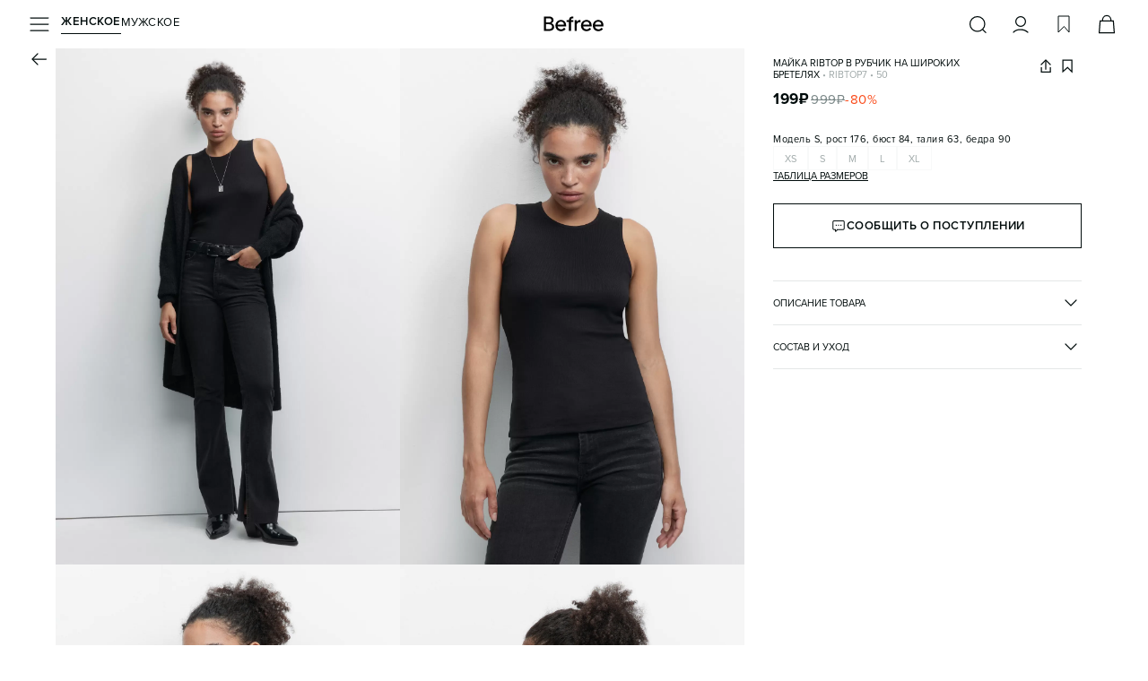

--- FILE ---
content_type: text/html; charset=utf-8
request_url: https://befree.ru/zhenskaya/product/RIBTOP7/50
body_size: 53923
content:
<!DOCTYPE html><html lang="ru"><head><meta charSet="utf-8"/><meta name="viewport" content="width=device-width, initial-scale=1, maximum-scale=1, viewport-fit=cover, user-scalable=no"/><link rel="preconnect" href="https://tracking.diginetica.net/"/><link rel="preconnect" href="https://tracking-app.diginetica.net/"/><link rel="preload" as="image" href="https://imgcdn.befree.ru/rest/V1/images/32/product/images/RIBTOP7/RIBTOP7_50_4.webp" fetchPriority="high"/><link rel="preload" as="image" href="https://imgcdn.befree.ru/rest/V1/images/32/product/images/RIBTOP7/RIBTOP7_50_1.webp" fetchPriority="high"/><link rel="preload" as="image" href="https://imgcdn.befree.ru/rest/V1/images/32/product/images/RIBTOP7/RIBTOP7_50_2.webp" fetchPriority="high"/><link rel="preload" as="image" href="https://imgcdn.befree.ru/rest/V1/images/32/product/images/RIBTOP7/RIBTOP7_50_3.webp" fetchPriority="high"/><link rel="preload" as="image" href="https://imgcdn.befree.ru/rest/V1/images/32/product/images/RIBTOP7/RIBTOP7_50_5.webp" fetchPriority="high"/><link rel="preload" as="image" href="https://imgcdn.befree.ru/rest/V1/images/32/product/images/RIBTOP7/RIBTOP7_50_6.webp" fetchPriority="auto"/><link rel="preload" as="image" href="https://imgcdn.befree.ru/rest/V1/images/32/product/images/RIBTOP7/RIBTOP7_50_100.webp" fetchPriority="auto"/><link rel="preload" as="image" href="https://imgcdn.befree.ru/storage/misc-content/befree/images/subscription.webp"/><link rel="preload" as="image" href="/images/footer/ru-store.svg"/><link rel="preload" as="image" href="/images/footer/sbp.svg"/><link rel="stylesheet" href="/_next/static/css/5a7329ee0b858b20.css" data-precedence="next"/><link rel="stylesheet" href="/_next/static/css/0645429bcf2cdbe1.css" data-precedence="next"/><link rel="stylesheet" href="/_next/static/css/83465d57d795afb9.css" data-precedence="next"/><link rel="preload" as="script" fetchPriority="low" href="/_next/static/chunks/webpack-6c741d13bbe2c423.js"/><script src="/_next/static/chunks/1dd3208c-a5c9b35d172090ec.js" async=""></script><script src="/_next/static/chunks/9997-30076f51caf1e29c.js" async=""></script><script src="/_next/static/chunks/main-app-5ec1ca893e82fcef.js" async=""></script><script src="/_next/static/chunks/87d9c601-eedabcd96103ef34.js" async=""></script><script src="/_next/static/chunks/8bb4d8db-9ab41f0dc8877dd0.js" async=""></script><script src="/_next/static/chunks/2448-f94c70bdf3658e3a.js" async=""></script><script src="/_next/static/chunks/7997-e237034bf65bbff2.js" async=""></script><script src="/_next/static/chunks/4257-1eb265cfaf759fbb.js" async=""></script><script src="/_next/static/chunks/1258-ef5e7cdd4b944c3e.js" async=""></script><script src="/_next/static/chunks/3981-a923200b179bc424.js" async=""></script><script src="/_next/static/chunks/9690-3ab94d8967214b1a.js" async=""></script><script src="/_next/static/chunks/5236-0958c5bc3dee4f2c.js" async=""></script><script src="/_next/static/chunks/6431-72252f78d630e242.js" async=""></script><script src="/_next/static/chunks/6231-744a42e15adc3b5e.js" async=""></script><script src="/_next/static/chunks/9292-470f05df17902a44.js" async=""></script><script src="/_next/static/chunks/9857-c0beab9cc7491818.js" async=""></script><script src="/_next/static/chunks/5320-65f0115c30283d1e.js" async=""></script><script src="/_next/static/chunks/5432-1c0fb62a9f702522.js" async=""></script><script src="/_next/static/chunks/2202-b157b513b88f52d3.js" async=""></script><script src="/_next/static/chunks/1275-cc4d4f793ac1d0cc.js" async=""></script><script src="/_next/static/chunks/7242-8cafde74b939f3a6.js" async=""></script><script src="/_next/static/chunks/9458-8596cced7929eb03.js" async=""></script><script src="/_next/static/chunks/8650-982d12d97bed5cbf.js" async=""></script><script src="/_next/static/chunks/752-2dbe4c9a971e058a.js" async=""></script><script src="/_next/static/chunks/5207-a904d12c46a3452a.js" async=""></script><script src="/_next/static/chunks/8438-5aecedb7c94e47e0.js" async=""></script><script src="/_next/static/chunks/9723-7121afab138596ab.js" async=""></script><script src="/_next/static/chunks/5637-6e4471a53d345ca0.js" async=""></script><script src="/_next/static/chunks/8426-16111961e04dedba.js" async=""></script><script src="/_next/static/chunks/553-f597f6c99875a677.js" async=""></script><script src="/_next/static/chunks/app/global-error-334fa74f47cc1f32.js" async=""></script><script src="/_next/static/chunks/1136-83c4a76a67ee47e8.js" async=""></script><script src="/_next/static/chunks/9989-af4c20283752a91e.js" async=""></script><script src="/_next/static/chunks/5146-589cdb0ce7190f5f.js" async=""></script><script src="/_next/static/chunks/1951-aa4752c9d19cb79e.js" async=""></script><script src="/_next/static/chunks/app/%5Bgender%5D/product/%5B...productSlug%5D/page-97ec6288ab017bc7.js" async=""></script><script src="/_next/static/chunks/app/layout-88157a004ce47e3b.js" async=""></script><script src="/_next/static/chunks/app/error-97487151d9f4e6a3.js" async=""></script><link rel="preload" href="https://cdn.diginetica.net/1967/client.js" as="script"/><link rel="preload" href="https://static.terratraf.io/engine/GP.js" as="script"/><link rel="preload" as="image" href="/images/footer/visa.svg"/><link rel="preload" as="image" href="/images/footer/mastercard.svg"/><link rel="preload" as="image" href="/images/footer/mir.svg"/><link rel="preload" as="image" href="/images/footer/akit.svg"/><title>Майка ribtop в рубчик на широких бретелях ribtop7, цвет: черный (50) по цене 199 рублей — купить в интернет-магазине Befree</title><meta name="description" content="Майка ribtop в рубчик на широких бретелях ribtop7 (состав: хлопок 95%, эластан 5%, цвет: черный) в каталоге магазина Befree с доставкой всего за 199 рублей!"/><link rel="manifest" href="/manifest.json"/><meta name="keywords" content="Майка женская"/><meta name="p:domain_verify" content="00ba77ecdd08e6bd6b2732bad6b89916"/><link rel="canonical" href="https://befree.ru/zhenskaya/product/RIBTOP7/50"/><meta name="google-site-verification" content="F1et6qdm-VV4eVU9t6QSenNxGGBBuDvScKwr-P0zwZo"/><meta property="og:title" content="Майка ribtop в рубчик на широких бретелях ribtop7, цвет: черный (50) по цене 199 рублей — купить в интернет-магазине Befree"/><meta property="og:description" content="Майка ribtop в рубчик на широких бретелях ribtop7 (состав: хлопок 95%, эластан 5%, цвет: черный) в каталоге магазина Befree с доставкой всего за 199 рублей!"/><meta property="og:url" content="https://befree.ru/zhenskaya/product/RIBTOP7/50"/><meta property="og:site_name" content="Befree"/><meta property="og:locale" content="ru_RU"/><meta property="og:image" content="https://imgcdn.befree.ru/rest/V1/images/1024/product/images/RIBTOP7/RIBTOP7_50_4.jpg"/><meta property="og:type" content="website"/><meta name="twitter:card" content="summary_large_image"/><meta name="twitter:title" content="Майка ribtop в рубчик на широких бретелях ribtop7, цвет: черный (50) по цене 199 рублей — купить в интернет-магазине Befree"/><meta name="twitter:description" content="Майка ribtop в рубчик на широких бретелях ribtop7 (состав: хлопок 95%, эластан 5%, цвет: черный) в каталоге магазина Befree с доставкой всего за 199 рублей!"/><meta name="twitter:image" content="https://imgcdn.befree.ru/rest/V1/images/1024/product/images/RIBTOP7/RIBTOP7_50_4.jpg"/><link rel="icon" href="/favicon.ico" type="image/x-icon" sizes="120x120"/><link rel="apple-touch-icon" href="/apple-icon.png?7a01f29e72d733ea" type="image/png" sizes="180x180"/><meta name="google-play-app" content="app-id=com.ddgcorp.befree"/><meta name="format-detection" content="telephone=no, date=no, email=no, address=no"/><meta name="color-scheme" content="light only"/><noscript><div><img src="https://mc.yandex.ru/watch/55153801" style="position:absolute;left:-9999px" alt="" loading="lazy"/></div></noscript><script src="/_next/static/chunks/polyfills-c67a75d1b6f99dc8.js" noModule=""></script><style data-styled="" data-styled-version="6.1.15">.bsePvI{font-weight:400;font-weight:600;font-size:13px;line-height:17px;letter-spacing:0.5px;color:#000B0B;text-transform:uppercase;}/*!sc*/
.ieJENO{font-weight:400;font-weight:400;font-size:13px;line-height:17px;letter-spacing:0.5px;color:#000B0B;text-transform:uppercase;}/*!sc*/
.iAlhLw{font-weight:400;font-weight:400;font-size:11px;line-height:13px;text-transform:uppercase;color:#000B0B;-webkit-text-decoration:underline;text-decoration:underline;text-underline-offset:3px;text-decoration-thickness:1px;}/*!sc*/
.fzBzDT{font-weight:400;font-weight:400;font-size:11px;line-height:13px;text-transform:uppercase;}/*!sc*/
.jOyGeQ{text-align:left;font-weight:400;font-weight:400;font-size:11px;line-height:13px;text-transform:uppercase;}/*!sc*/
.hEBBRg{font-weight:400;font-weight:400;font-size:11px;line-height:13px;text-transform:uppercase;color:#A1AAAA;}/*!sc*/
.kylMwh{font-weight:400;font-weight:700;font-size:17px;line-height:20px;letter-spacing:0.5px;}/*!sc*/
.loKyRT{font-weight:400;font-weight:400;font-size:15px;line-height:20px;letter-spacing:0.5px;color:#798686;-webkit-text-decoration:line-through;text-decoration:line-through;text-decoration-thickness:1px;}/*!sc*/
.ghLhmN{font-weight:400;font-weight:400;font-size:15px;line-height:20px;letter-spacing:0.5px;color:#FA4A19;}/*!sc*/
.dnmKAT{font-weight:400;font-weight:600;font-size:13px;line-height:17px;letter-spacing:0.5px;text-transform:uppercase;}/*!sc*/
.efrXam{font-weight:400;font-weight:400;font-size:11px;line-height:15px;letter-spacing:0.5px;}/*!sc*/
.fjiCff{font-weight:400;font-weight:400;font-size:11px;line-height:13px;text-transform:uppercase;-webkit-text-decoration:underline;text-decoration:underline;text-underline-offset:3px;text-decoration-thickness:1px;}/*!sc*/
.boiBM{font-weight:400;font-weight:400;font-size:11px;line-height:13px;text-transform:uppercase;color:#000B0B;}/*!sc*/
.iwgMjl{font-weight:400;font-weight:400;font-size:13px;line-height:17px;letter-spacing:0.5px;color:#000B0B;}/*!sc*/
.cGnqdz{font-weight:400;font-weight:400;font-size:13px;line-height:17px;letter-spacing:0.5px;color:#000B0B;text-transform:lowercase;}/*!sc*/
.FPigJ{font-weight:400;font-weight:400;font-size:13px;line-height:17px;letter-spacing:0.5px;color:#798686;text-transform:lowercase;}/*!sc*/
.ibTRJJ{font-weight:400;font-weight:400;font-size:11px;line-height:15px;letter-spacing:0.5px;color:#A1AAAA;}/*!sc*/
.imTxFi{font-weight:400;font-weight:700;font-size:17px;line-height:20px;letter-spacing:0.5px;}/*!sc*/
@media (min-width: 1280px){.imTxFi{font-weight:700;font-size:20px;line-height:25px;letter-spacing:1px;}}/*!sc*/
.cQcCRc{font-weight:400;font-weight:400;font-size:13px;line-height:17px;letter-spacing:0.5px;}/*!sc*/
@media (min-width: 1280px){.cQcCRc{font-size:15px;font-weight:700;line-height:20px;letter-spacing:0.5px;}}/*!sc*/
.elAEfO{font-weight:400;font-weight:400;font-size:11px;line-height:13px;text-transform:uppercase;color:#798686;}/*!sc*/
.cGtWcA{font-weight:400;font-weight:400;font-size:11px;line-height:13px;text-transform:uppercase;color:#303635;}/*!sc*/
.iZagxf{font-weight:400;font-weight:400;font-size:11px;line-height:15px;letter-spacing:0.5px;color:#798686;}/*!sc*/
.TbXBT{font-weight:400;font-weight:400;font-size:11px;line-height:15px;letter-spacing:0.5px;color:#798686;-webkit-text-decoration:underline;text-decoration:underline;text-underline-offset:3px;text-decoration-thickness:1px;}/*!sc*/
.iuGzgp{font-weight:400;font-size:15px;font-weight:700;line-height:20px;letter-spacing:0.5px;text-transform:lowercase;}/*!sc*/
.kUQzFI{font-weight:400;font-weight:400;font-size:15px;line-height:20px;letter-spacing:0.5px;}/*!sc*/
.hvgjnX{font-weight:400;font-weight:400;font-size:15px;line-height:20px;letter-spacing:0.5px;color:#A1AAAA;-webkit-text-decoration:underline;text-decoration:underline;text-underline-offset:3px;text-decoration-thickness:1px;}/*!sc*/
.fknQtZ{font-weight:400;font-weight:400;font-size:13px;line-height:17px;letter-spacing:0.5px;color:#A1AAAA;}/*!sc*/
.gQLraH{font-weight:400;font-weight:400;font-size:10px;line-height:14px;letter-spacing:0.5px;color:#798686;}/*!sc*/
.bZNYYx{font-weight:400;font-weight:400;font-size:10px;line-height:14px;letter-spacing:0.5px;}/*!sc*/
@media (min-width: 1280px){.bZNYYx{font-weight:400;font-size:13px;line-height:17px;letter-spacing:0.5px;}}/*!sc*/
data-styled.g6[id="sc-7b424381-0"]{content:"bsePvI,ieJENO,iAlhLw,fzBzDT,jOyGeQ,hEBBRg,kylMwh,loKyRT,ghLhmN,dnmKAT,efrXam,fjiCff,boiBM,iwgMjl,cGnqdz,FPigJ,ibTRJJ,imTxFi,cQcCRc,elAEfO,cGtWcA,iZagxf,TbXBT,iuGzgp,kUQzFI,hvgjnX,fknQtZ,gQLraH,bZNYYx,"}/*!sc*/
html,body,div,span,applet,object,iframe,h1,h2,h3,h4,h5,h6,p,blockquote,pre,a,abbr,acronym,address,big,cite,code,del,dfn,em,img,ins,kbd,q,s,samp,small,strike,strong,sub,sup,tt,var,b,u,i,center,dl,dt,dd,menu,ol,ul,li,fieldset,form,label,legend,table,caption,tbody,tfoot,thead,tr,th,td,article,aside,canvas,details,embed,figure,figcaption,footer,header,hgroup,main,menu,nav,output,ruby,section,summary,time,mark,audio,video{margin:0;padding:0;border:0;font-size:100%;font:inherit;vertical-align:baseline;}/*!sc*/
article,aside,details,figcaption,figure,footer,header,hgroup,main,menu,nav,section{display:block;}/*!sc*/
*[hidden]{display:none;}/*!sc*/
body{line-height:1;}/*!sc*/
menu,ol,ul{list-style:none;}/*!sc*/
blockquote,q{quotes:none;}/*!sc*/
blockquote:before,blockquote:after,q:before,q:after{content:'';content:none;}/*!sc*/
table{border-collapse:collapse;border-spacing:0;}/*!sc*/
:root{--screen-height:100dvh;}/*!sc*/
@supports (-webkit-touch-callout:none){:root{--screen-height:100svh;}}/*!sc*/
*{margin:0;padding:0;box-sizing:border-box;box-sizing:border-box;touch-action:manipulation;-webkit-tap-highlight-color:transparent;}/*!sc*/
html{font-size:10px;}/*!sc*/
html,body{height:100%;width:100%;line-height:1.5;font-family:'Proxima',sans-serif;}/*!sc*/
body{color:#000B0B;overflow-x:hidden!important;font-weight:400;font-size:1.2rem;-webkit-scrollbar-gutter:stable;-ms-scrollbar-gutter:stable;scrollbar-gutter:stable;}/*!sc*/
#app{min-height:100%;min-width:100%;}/*!sc*/
#storybook-root{height:100%;padding:24px;background-color:#FFFFFF;}/*!sc*/
[data-story-block="true"]{background-color:#FFFFFF;}/*!sc*/
h1{font-size:2.4rem;font-weight:600;text-align:center;}/*!sc*/
h2{font-size:2.1rem;text-align:center;}/*!sc*/
h3{font-size:1.8rem;text-align:center;}/*!sc*/
h4{font-size:1.6rem;text-align:center;}/*!sc*/
h5{font-size:1.4rem;text-align:center;}/*!sc*/
h6{font-size:1.2rem;text-align:center;}/*!sc*/
button{outline:none;background:none;border:none;padding:0;}/*!sc*/
a{color:inherit;-webkit-text-decoration:none;text-decoration:none;}/*!sc*/
input,button{font-family:'Proxima',sans-serif;}/*!sc*/
select,input,textarea{-webkit-appearance:none;border-radius:0;color:#000B0B;}/*!sc*/
input,button,textarea,select{margin:0;outline:none;background:none;border:none;font:inherit;outline:none;background:none;border:none;}/*!sc*/
button,select{cursor:pointer;}/*!sc*/
ul{list-style:none;}/*!sc*/
input:-webkit-autofill,input:-webkit-autofill:hover,input:-webkit-autofill:focus,input:-webkit-autofill:active,input:-webkit-autofill::first-line{-webkit-transition:background-color 0s 600000s,color 0s 600000s;transition:background-color 0s 600000s,color 0s 600000s;-webkit-background-clip:text;-webkit-text-fill-color:#000B0B;box-shadow:inset 0 0 20px 20px transparent;font-size:15px;font-family:'Proxima',sans-serif!important;}/*!sc*/
.swiper-zoom-target{position:absolute;left:0;top:0;right:0;bottom:0;}/*!sc*/
.overflow-hidden{overflow:hidden!important;}/*!sc*/
.position-fixed{position:fixed!important;}/*!sc*/
@media (min-width: 1280px){.custom-scroll{scrollbar-width:thin;}.custom-scroll::-webkit-scrollbar{width:0.5rem;}.custom-scroll::-webkit-scrollbar-thumb{background:#A1AAAA;border-radius:0.5rem;}}/*!sc*/
.underlined_link{text-underline-offset:2.5px;}/*!sc*/
data-styled.g11[id="sc-global-gIfEUa1"]{content:"sc-global-gIfEUa1,"}/*!sc*/
.dYAsBu{position:fixed;top:calc(10px + env(safe-area-inset-top,20px));left:16px;right:16px;bottom:auto;-webkit-transition:0.25s;transition:0.25s;display:-webkit-box;display:-webkit-flex;display:-ms-flexbox;display:flex;-webkit-flex-direction:column;-ms-flex-direction:column;flex-direction:column;-webkit-box-pack:start;-ms-flex-pack:start;-webkit-justify-content:start;justify-content:start;-webkit-align-items:center;-webkit-box-align:center;-ms-flex-align:center;align-items:center;gap:10px;width:calc(100vw - 32px);max-width:calc(100vw - 32px);z-index:100;}/*!sc*/
@media (min-width: 1280px){.dYAsBu{top:auto;left:auto;right:0;bottom:0;-webkit-box-pack:end;-ms-flex-pack:end;-webkit-justify-content:end;justify-content:end;-webkit-align-items:stretch;-webkit-box-align:stretch;-ms-flex-align:stretch;align-items:stretch;width:auto;max-width:none;}}/*!sc*/
data-styled.g12[id="sc-50e2aec2-0"]{content:"dYAsBu,"}/*!sc*/
.iYvNCo{color:#000B0B;width:24px;height:24px;display:block;background:currentColor;-webkit-flex-shrink:0;-ms-flex-negative:0;flex-shrink:0;-webkit-mask-position:center center;mask-position:center center;-webkit-mask-image:url(https://imgcdn.befree.ru/storage/misc-content/icons/Burger24.svg);mask-image:url(https://imgcdn.befree.ru/storage/misc-content/icons/Burger24.svg);}/*!sc*/
@media (-webkit-max-device-pixel-ratio:1.5),(max-resolution:143dpi),(max-resolution:1.5dppx){.iYvNCo{-webkit-mask-image:url(https://imgcdn.befree.ru/storage/misc-content/icons/low-dpi/Burger24.svg);mask-image:url(https://imgcdn.befree.ru/storage/misc-content/icons/low-dpi/Burger24.svg);}}/*!sc*/
.fTBWvQ{color:#000B0B;width:24px;height:24px;display:block;background:currentColor;-webkit-flex-shrink:0;-ms-flex-negative:0;flex-shrink:0;-webkit-mask-position:center center;mask-position:center center;-webkit-mask-image:url(https://imgcdn.befree.ru/storage/misc-content/icons/Search24.svg);mask-image:url(https://imgcdn.befree.ru/storage/misc-content/icons/Search24.svg);}/*!sc*/
@media (-webkit-max-device-pixel-ratio:1.5),(max-resolution:143dpi),(max-resolution:1.5dppx){.fTBWvQ{-webkit-mask-image:url(https://imgcdn.befree.ru/storage/misc-content/icons/low-dpi/Search24.svg);mask-image:url(https://imgcdn.befree.ru/storage/misc-content/icons/low-dpi/Search24.svg);}}/*!sc*/
.dJXhUM{color:#000B0B;width:24px;height:24px;display:block;background:currentColor;-webkit-flex-shrink:0;-ms-flex-negative:0;flex-shrink:0;-webkit-mask-position:center center;mask-position:center center;-webkit-mask-image:url(https://imgcdn.befree.ru/storage/misc-content/icons/Profile24.svg);mask-image:url(https://imgcdn.befree.ru/storage/misc-content/icons/Profile24.svg);}/*!sc*/
@media (-webkit-max-device-pixel-ratio:1.5),(max-resolution:143dpi),(max-resolution:1.5dppx){.dJXhUM{-webkit-mask-image:url(https://imgcdn.befree.ru/storage/misc-content/icons/low-dpi/Profile24.svg);mask-image:url(https://imgcdn.befree.ru/storage/misc-content/icons/low-dpi/Profile24.svg);}}/*!sc*/
.bwolOE{color:#000B0B;width:24px;height:24px;display:block;background:currentColor;-webkit-flex-shrink:0;-ms-flex-negative:0;flex-shrink:0;-webkit-mask-position:center center;mask-position:center center;-webkit-mask-image:url(https://imgcdn.befree.ru/storage/misc-content/icons/Wish24.svg);mask-image:url(https://imgcdn.befree.ru/storage/misc-content/icons/Wish24.svg);}/*!sc*/
@media (-webkit-max-device-pixel-ratio:1.5),(max-resolution:143dpi),(max-resolution:1.5dppx){.bwolOE{-webkit-mask-image:url(https://imgcdn.befree.ru/storage/misc-content/icons/low-dpi/Wish24.svg);mask-image:url(https://imgcdn.befree.ru/storage/misc-content/icons/low-dpi/Wish24.svg);}}/*!sc*/
.fLRLgM{color:#000B0B;width:24px;height:24px;display:block;background:currentColor;-webkit-flex-shrink:0;-ms-flex-negative:0;flex-shrink:0;-webkit-mask-position:center center;mask-position:center center;-webkit-mask-image:url(https://imgcdn.befree.ru/storage/misc-content/icons/Basket24.svg);mask-image:url(https://imgcdn.befree.ru/storage/misc-content/icons/Basket24.svg);}/*!sc*/
@media (-webkit-max-device-pixel-ratio:1.5),(max-resolution:143dpi),(max-resolution:1.5dppx){.fLRLgM{-webkit-mask-image:url(https://imgcdn.befree.ru/storage/misc-content/icons/low-dpi/Basket24.svg);mask-image:url(https://imgcdn.befree.ru/storage/misc-content/icons/low-dpi/Basket24.svg);}}/*!sc*/
.eYrKxc{color:#000B0B;width:24px;height:24px;display:block;background:currentColor;-webkit-flex-shrink:0;-ms-flex-negative:0;flex-shrink:0;-webkit-mask-position:center center;mask-position:center center;-webkit-mask-image:url(https://imgcdn.befree.ru/storage/misc-content/icons/Arrow24.svg);mask-image:url(https://imgcdn.befree.ru/storage/misc-content/icons/Arrow24.svg);}/*!sc*/
@media (-webkit-max-device-pixel-ratio:1.5),(max-resolution:143dpi),(max-resolution:1.5dppx){.eYrKxc{-webkit-mask-image:url(https://imgcdn.befree.ru/storage/misc-content/icons/low-dpi/Arrow24.svg);mask-image:url(https://imgcdn.befree.ru/storage/misc-content/icons/low-dpi/Arrow24.svg);}}/*!sc*/
.gpaxMg{color:#000B0B;width:18px;height:18px;display:block;background:currentColor;-webkit-flex-shrink:0;-ms-flex-negative:0;flex-shrink:0;-webkit-mask-position:center center;mask-position:center center;-webkit-mask-image:url(https://imgcdn.befree.ru/storage/misc-content/icons/Share18.svg);mask-image:url(https://imgcdn.befree.ru/storage/misc-content/icons/Share18.svg);}/*!sc*/
@media (-webkit-max-device-pixel-ratio:1.5),(max-resolution:143dpi),(max-resolution:1.5dppx){.gpaxMg{-webkit-mask-image:url(https://imgcdn.befree.ru/storage/misc-content/icons/low-dpi/Share18.svg);mask-image:url(https://imgcdn.befree.ru/storage/misc-content/icons/low-dpi/Share18.svg);}}/*!sc*/
.eJRvDA{color:#000B0B;width:18px;height:18px;display:block;background:currentColor;-webkit-flex-shrink:0;-ms-flex-negative:0;flex-shrink:0;-webkit-mask-position:center center;mask-position:center center;-webkit-mask-image:url(https://imgcdn.befree.ru/storage/misc-content/icons/WishActive18.svg);mask-image:url(https://imgcdn.befree.ru/storage/misc-content/icons/WishActive18.svg);}/*!sc*/
@media (-webkit-max-device-pixel-ratio:1.5),(max-resolution:143dpi),(max-resolution:1.5dppx){.eJRvDA{-webkit-mask-image:url(https://imgcdn.befree.ru/storage/misc-content/icons/low-dpi/WishActive18.svg);mask-image:url(https://imgcdn.befree.ru/storage/misc-content/icons/low-dpi/WishActive18.svg);}}/*!sc*/
.gUXypc{color:#000B0B;width:18px;height:18px;display:block;background:currentColor;-webkit-flex-shrink:0;-ms-flex-negative:0;flex-shrink:0;-webkit-mask-position:center center;mask-position:center center;-webkit-mask-image:url(https://imgcdn.befree.ru/storage/misc-content/icons/Wish18.svg);mask-image:url(https://imgcdn.befree.ru/storage/misc-content/icons/Wish18.svg);}/*!sc*/
@media (-webkit-max-device-pixel-ratio:1.5),(max-resolution:143dpi),(max-resolution:1.5dppx){.gUXypc{-webkit-mask-image:url(https://imgcdn.befree.ru/storage/misc-content/icons/low-dpi/Wish18.svg);mask-image:url(https://imgcdn.befree.ru/storage/misc-content/icons/low-dpi/Wish18.svg);}}/*!sc*/
.iFVbDA{color:#000B0B;width:18px;height:18px;display:block;background:currentColor;-webkit-flex-shrink:0;-ms-flex-negative:0;flex-shrink:0;-webkit-mask-position:center center;mask-position:center center;-webkit-mask-image:url(https://imgcdn.befree.ru/storage/misc-content/icons/Notification18.svg);mask-image:url(https://imgcdn.befree.ru/storage/misc-content/icons/Notification18.svg);}/*!sc*/
@media (-webkit-max-device-pixel-ratio:1.5),(max-resolution:143dpi),(max-resolution:1.5dppx){.iFVbDA{-webkit-mask-image:url(https://imgcdn.befree.ru/storage/misc-content/icons/low-dpi/Notification18.svg);mask-image:url(https://imgcdn.befree.ru/storage/misc-content/icons/low-dpi/Notification18.svg);}}/*!sc*/
.cpMbQw{color:#000B0B;width:14px;height:14px;display:block;background:currentColor;-webkit-flex-shrink:0;-ms-flex-negative:0;flex-shrink:0;-webkit-mask-position:center center;mask-position:center center;-webkit-mask-image:url(https://imgcdn.befree.ru/storage/misc-content/icons/ArrowLite14.svg);mask-image:url(https://imgcdn.befree.ru/storage/misc-content/icons/ArrowLite14.svg);}/*!sc*/
@media (-webkit-max-device-pixel-ratio:1.5),(max-resolution:143dpi),(max-resolution:1.5dppx){.cpMbQw{-webkit-mask-image:url(https://imgcdn.befree.ru/storage/misc-content/icons/low-dpi/ArrowLite14.svg);mask-image:url(https://imgcdn.befree.ru/storage/misc-content/icons/low-dpi/ArrowLite14.svg);}}/*!sc*/
.cFORlc{color:#000B0B;width:18px;height:18px;display:block;background:currentColor;-webkit-flex-shrink:0;-ms-flex-negative:0;flex-shrink:0;-webkit-mask-position:center center;mask-position:center center;-webkit-mask-image:url(https://imgcdn.befree.ru/storage/misc-content/icons/Duplicate18.svg);mask-image:url(https://imgcdn.befree.ru/storage/misc-content/icons/Duplicate18.svg);}/*!sc*/
@media (-webkit-max-device-pixel-ratio:1.5),(max-resolution:143dpi),(max-resolution:1.5dppx){.cFORlc{-webkit-mask-image:url(https://imgcdn.befree.ru/storage/misc-content/icons/low-dpi/Duplicate18.svg);mask-image:url(https://imgcdn.befree.ru/storage/misc-content/icons/low-dpi/Duplicate18.svg);}}/*!sc*/
.lfHCKE{color:#000B0B;width:24px;height:24px;display:block;background:currentColor;-webkit-flex-shrink:0;-ms-flex-negative:0;flex-shrink:0;-webkit-mask-position:center center;mask-position:center center;-webkit-mask-image:url(https://imgcdn.befree.ru/storage/misc-content/icons/Calendar24.svg);mask-image:url(https://imgcdn.befree.ru/storage/misc-content/icons/Calendar24.svg);}/*!sc*/
@media (-webkit-max-device-pixel-ratio:1.5),(max-resolution:143dpi),(max-resolution:1.5dppx){.lfHCKE{-webkit-mask-image:url(https://imgcdn.befree.ru/storage/misc-content/icons/low-dpi/Calendar24.svg);mask-image:url(https://imgcdn.befree.ru/storage/misc-content/icons/low-dpi/Calendar24.svg);}}/*!sc*/
data-styled.g13[id="sc-c1e1bb88-0"]{content:"iYvNCo,fTBWvQ,dJXhUM,bwolOE,fLRLgM,eYrKxc,gpaxMg,eJRvDA,gUXypc,iFVbDA,cpMbQw,cFORlc,lfHCKE,"}/*!sc*/
.iQJXwN{padding-bottom:calc(5px + env(safe-area-inset-bottom));}/*!sc*/
@media (min-width: 1280px){.iQJXwN{padding-bottom:5px;padding-right:30px;}}/*!sc*/
data-styled.g19[id="sc-6fe80a09-0"]{content:"iQJXwN,"}/*!sc*/
.kepfwB{top:8px;right:2px;cursor:pointer;position:absolute;color:#A1AAAA;-webkit-transition:color 0.25s;transition:color 0.25s;pointer-events:none;}/*!sc*/
data-styled.g21[id="sc-6ef6936-1"]{content:"kepfwB,"}/*!sc*/
.kRtxqJ{position:absolute;top:-4px;left:0px;-webkit-transition:0.25s;transition:0.25s;-webkit-transform:translate(0,15px);-moz-transform:translate(0,15px);-ms-transform:translate(0,15px);transform:translate(0,15px);transform-origin:top left;pointer-events:none;display:block;}/*!sc*/
data-styled.g22[id="sc-6ef6936-2"]{content:"kRtxqJ,"}/*!sc*/
.dLpaZt{position:relative;-webkit-user-select:none;-moz-user-select:none;-ms-user-select:none;user-select:none;}/*!sc*/
.dLpaZt:has(.sc-6ef6936-1:active) .react-datepicker-wrapper input{border-color:#000B0B;}/*!sc*/
.dLpaZt .react-datepicker-wrapper{width:100%;}/*!sc*/
.dLpaZt .react-datepicker-popper{z-index:2;padding-top:4px;padding-bottom:4px;text-transform:lowercase;}/*!sc*/
.dLpaZt .react-datepicker-popper[data-placement='top']{-webkit-transform:translate( 0,-6px )!important;-moz-transform:translate( 0,-6px )!important;-ms-transform:translate( 0,-6px )!important;transform:translate( 0,-6px )!important;}/*!sc*/
.dLpaZt .react-datepicker-popper[data-placement='bottom']{-webkit-transform:translate( 0,38px )!important;-moz-transform:translate( 0,38px )!important;-ms-transform:translate( 0,38px )!important;transform:translate( 0,38px )!important;}/*!sc*/
.dLpaZt .react-datepicker-popper>div{display:-webkit-box!important;display:-webkit-flex!important;display:-ms-flexbox!important;display:flex!important;}/*!sc*/
.dLpaZt .react-datepicker-popper .react-datepicker{color:#000B0B;font-family:'Proxima',sans-serif;font-size:11px;font-weight:400;line-height:13px;text-transform:uppercase;width:284px;border:1px solid #A1AAAA;border-radius:0px;background-color:#FFFFFF;overflow:hidden;}/*!sc*/
.dLpaZt .react-datepicker-popper .react-datepicker__triangle{display:none;}/*!sc*/
.dLpaZt .react-datepicker-popper .react-datepicker__month{gap:2px;margin:0;display:-ms-grid;display:grid;padding:0 12px 4px 12px;}/*!sc*/
.dLpaZt .react-datepicker-popper .react-datepicker__week,.dLpaZt .react-datepicker-popper .react-datepicker__day-names{gap:6px;display:-ms-grid;display:grid;-ms-grid-columns:repeat(7,1fr);grid-template-columns:repeat(7,1fr);}/*!sc*/
.dLpaZt .react-datepicker-popper .react-datepicker__day-names{padding:0 12px;margin-bottom:2px;}/*!sc*/
.dLpaZt .react-datepicker-popper .react-datepicker__header{border:none;padding:0;position:static;background-color:unset;}/*!sc*/
.dLpaZt .react-datepicker-popper .react-datepicker__day{color:#000B0B;border:1px solid transparent;outline:none;-webkit-transition:0.25s;transition:0.25s;}/*!sc*/
@media (min-width: 1280px){.dLpaZt .react-datepicker-popper .react-datepicker__day:not(.react-datepicker__day--selected):hover{background-color:#F3F3F3;}}/*!sc*/
.dLpaZt .react-datepicker-popper .react-datepicker__day,.dLpaZt .react-datepicker-popper .react-datepicker__day-name{width:32px;height:32px;margin:0;padding:0;display:-webkit-box;display:-webkit-flex;display:-ms-flexbox;display:flex;-webkit-align-items:center;-webkit-box-align:center;-ms-flex-align:center;align-items:center;-webkit-box-pack:center;-ms-flex-pack:center;-webkit-justify-content:center;justify-content:center;border-radius:0;}/*!sc*/
.dLpaZt .react-datepicker-popper .react-datepicker__day:not([aria-disabled='true']):hover{background-color:#F3F3F3;border-radius:0;}/*!sc*/
.dLpaZt .react-datepicker-popper .react-datepicker__day-name{color:#798686;}/*!sc*/
.dLpaZt .react-datepicker-popper .react-datepicker__day--outside-month{color:#A1AAAA;}/*!sc*/
.dLpaZt .react-datepicker-popper .react-datepicker__day--today{color:#000B0B;font-weight:400;border-color:#000B0B;background-color:transparent;}/*!sc*/
.dLpaZt .react-datepicker-popper .react-datepicker__day--selected{color:#FFFFFF;border-color:#000B0B;background-color:#000B0B;}/*!sc*/
.dLpaZt .react-datepicker-popper .react-datepicker__day--disabled{color:#A1AAAA;opacity:0.4;pointer-events:none;}/*!sc*/
.dLpaZt .react-datepicker-popper .react-datepicker__day--keyboard-selected{background-color:unset;}/*!sc*/
.dLpaZt input{color:transparent;width:100%;height:36px;border-bottom:1px solid #A1AAAA;padding:13px 0 10px 0;-webkit-transition:0.25s;transition:0.25s;}/*!sc*/
.dLpaZt input::-webkit-date-and-time-value{text-align:left;}/*!sc*/
.dLpaZt input::-webkit-datetime-edit-day-field:focus,.dLpaZt input::-webkit-datetime-edit-month-field:focus,.dLpaZt input::-webkit-datetime-edit-year-field:focus{color:#FFFFFF;outline:none;background-color:#000B0B;}/*!sc*/
@media (min-width: 1280px){.dLpaZt input:hover{border-color:#798686;}}/*!sc*/
.dLpaZt input{color:transparent;font-family:'Proxima',sans-serif;font-weight:400;font-size:11px;line-height:13px;text-transform:uppercase;}/*!sc*/
.dLpaZt input::-webkit-calendar-picker-indicator{display:none;}/*!sc*/
.dLpaZt input::selection{background:#000B0B;color:#FFFFFF;}/*!sc*/
.dLpaZt input::-moz-selection{background:#000B0B;color:#FFFFFF;}/*!sc*/
@media (min-width: 1280px){.dLpaZt:hover .sc-6ef6936-1{color:#798686;}}/*!sc*/
.dLpaZt .react-datepicker__input-container input::-webkit-input-placeholder{color:transparent;}/*!sc*/
.dLpaZt .react-datepicker__input-container input::-moz-placeholder{color:transparent;}/*!sc*/
.dLpaZt .react-datepicker__input-container input:-ms-input-placeholder{color:transparent;}/*!sc*/
.dLpaZt .react-datepicker__input-container input::placeholder{color:transparent;}/*!sc*/
.dLpaZt input::-webkit-input-placeholder{color:transparent;font-family:'Proxima',sans-serif;font-weight:400;font-size:11px;line-height:13px;text-transform:uppercase;}/*!sc*/
.dLpaZt input::-moz-placeholder{color:transparent;font-family:'Proxima',sans-serif;font-weight:400;font-size:11px;line-height:13px;text-transform:uppercase;}/*!sc*/
.dLpaZt input:-ms-input-placeholder{color:transparent;font-family:'Proxima',sans-serif;font-weight:400;font-size:11px;line-height:13px;text-transform:uppercase;}/*!sc*/
.dLpaZt input::placeholder{color:transparent;font-family:'Proxima',sans-serif;font-weight:400;font-size:11px;line-height:13px;text-transform:uppercase;}/*!sc*/
.dLpaZt input::-webkit-input-placeholder{color:#798686;}/*!sc*/
.dLpaZt input::-moz-placeholder{color:#798686;}/*!sc*/
.dLpaZt input:-ms-input-placeholder{color:#798686;}/*!sc*/
.dLpaZt input::placeholder{color:#798686;}/*!sc*/
data-styled.g23[id="sc-6ef6936-3"]{content:"dLpaZt,"}/*!sc*/
.jiBZWD{position:relative;}/*!sc*/
data-styled.g35[id="sc-860992a6-0"]{content:"jiBZWD,"}/*!sc*/
.egAPHD{position:absolute;top:0;height:36px;width:100%;-webkit-transition:0.25s;transition:0.25s;}/*!sc*/
data-styled.g36[id="sc-860992a6-1"]{content:"egAPHD,"}/*!sc*/
.harxcC{-webkit-transition:0.25s;transition:0.25s;-webkit-transform:rotate(90deg);-moz-transform:rotate(90deg);-ms-transform:rotate(90deg);transform:rotate(90deg);color:#000B0B;}/*!sc*/
data-styled.g37[id="sc-860992a6-2"]{content:"harxcC,"}/*!sc*/
.kDWZgo{position:relative;display:-webkit-box;display:-webkit-flex;display:-ms-flexbox;display:flex;-webkit-flex-direction:column;-ms-flex-direction:column;flex-direction:column;-webkit-box-pack:center;-ms-flex-pack:center;-webkit-justify-content:center;justify-content:center;}/*!sc*/
data-styled.g38[id="sc-860992a6-3"]{content:"kDWZgo,"}/*!sc*/
.fRoEZs{top:0;left:0px;right:0;position:absolute;cursor:pointer;height:36px;-webkit-transition:0.25s;transition:0.25s;border-bottom:1px solid #A1AAAA;padding:10px 6px 8px 0;display:-webkit-box;display:-webkit-flex;display:-ms-flexbox;display:flex;-webkit-align-items:center;-webkit-box-align:center;-ms-flex-align:center;align-items:center;-webkit-box-pack:justify;-webkit-justify-content:space-between;justify-content:space-between;}/*!sc*/
@media (min-width: 1280px){.fRoEZs:hover{border-color:#798686;}.fRoEZs:hover .sc-860992a6-2{color:#798686;}}/*!sc*/
data-styled.g39[id="sc-860992a6-4"]{content:"fRoEZs,"}/*!sc*/
.fKMziy{position:absolute;top:50%;left:0;-webkit-transform:translateY(-50%);-moz-transform:translateY(-50%);-ms-transform:translateY(-50%);transform:translateY(-50%);transform-origin:left center;-webkit-transition:0.25s;transition:0.25s;pointer-events:none;color:#798686;display:-webkit-box;display:-webkit-flex;display:-ms-flexbox;display:flex;-webkit-align-items:center;-webkit-box-align:center;-ms-flex-align:center;align-items:center;-webkit-box-pack:center;-ms-flex-pack:center;-webkit-justify-content:center;justify-content:center;}/*!sc*/
data-styled.g40[id="sc-860992a6-5"]{content:"fKMziy,"}/*!sc*/
.dscfau{opacity:0;display:-webkit-box;display:-webkit-flex;display:-ms-flexbox;display:flex;-webkit-transition:opacity 0.25s;transition:opacity 0.25s;-webkit-flex-direction:column;-ms-flex-direction:column;flex-direction:column;pointer-events:none;position:absolute;top:36px;left:0;right:0;z-index:1;border-bottom:1px solid transparent;border-left:1px solid transparent;border-right:1px solid transparent;background-color:#FFFFFF;}/*!sc*/
data-styled.g42[id="sc-860992a6-7"]{content:"dscfau,"}/*!sc*/
.locPFG{cursor:pointer;padding:7px 6px;-webkit-transition:0.25s;transition:0.25s;text-align:left;}/*!sc*/
@media (min-width: 1280px){.locPFG:hover{color:#798686;}}/*!sc*/
data-styled.g43[id="sc-860992a6-8"]{content:"locPFG,"}/*!sc*/
.fyGUun{position:relative;background-color:transparent;}/*!sc*/
data-styled.g44[id="sc-f791be45-0"]{content:"fyGUun,"}/*!sc*/
.cuNXwU{display:-webkit-box;display:-webkit-flex;display:-ms-flexbox;display:flex;position:relative;-webkit-align-items:center;-webkit-box-align:center;-ms-flex-align:center;align-items:center;-webkit-transition:0.25s;transition:0.25s;border-bottom:1px solid #A1AAAA;}/*!sc*/
@media (min-width: 1280px){.cuNXwU:hover{border-color:#798686;}}/*!sc*/
.cuNXwU:has(input:focus),.cuNXwU:has(textarea:focus){border-color:#000B0B;}/*!sc*/
.cuNXwU input,.cuNXwU textarea{text-transform:uppercase;}/*!sc*/
.cuNXwU:before{content:'';position:absolute;top:0;left:0;width:100%;height:10px;background-color:transparent;}/*!sc*/
data-styled.g45[id="sc-f791be45-1"]{content:"cuNXwU,"}/*!sc*/
.kORabn{position:absolute;top:0;left:0;z-index:1;-webkit-transition:0.25s;transition:0.25s;transform-origin:top left;color:#798686;-webkit-transform:translate(0,13px);-moz-transform:translate(0,13px);-ms-transform:translate(0,13px);transform:translate(0,13px);}/*!sc*/
data-styled.g52[id="sc-f791be45-8"]{content:"kORabn,"}/*!sc*/
.kokcYv{color:inherit;-webkit-transition:0.25s;transition:0.25s;}/*!sc*/
data-styled.g53[id="sc-f791be45-9"]{content:"kokcYv,"}/*!sc*/
.kMGTTF{color:#000B0B;background-color:transparent;overflow:hidden;white-space:nowrap;text-overflow:ellipsis;width:100%;cursor:text;padding:13px 0 10px 0;}/*!sc*/
.kMGTTF{font-size:11px;font-weight:400;line-height:13px;letter-spacing:0px;}/*!sc*/
.kMGTTF:-webkit-autofill,.kMGTTF:-webkit-autofill:hover,.kMGTTF:-webkit-autofill:focus,.kMGTTF:-webkit-autofill:active,.kMGTTF:-webkit-autofill::first-line{font-size:inherit;}/*!sc*/
.kMGTTF:-webkit-autofill,.kMGTTF:-webkit-autofill:hover,.kMGTTF:-webkit-autofill:focus,.kMGTTF:-webkit-autofill:active,.kMGTTF:-webkit-autofill::first-line{-webkit-box-shadow:0 0 0 30px transparent inset!important;background-color:transparent;background:transparent;color:#000B0B;-webkit-text-fill-color:#000B0B;font-size:11px;font-weight:400;line-height:13px;letter-spacing:0px;}/*!sc*/
.kMGTTF::-webkit-input-placeholder{font-size:11px;font-weight:400;line-height:13px;letter-spacing:0px;}/*!sc*/
.kMGTTF::-moz-placeholder{font-size:11px;font-weight:400;line-height:13px;letter-spacing:0px;}/*!sc*/
.kMGTTF:-ms-input-placeholder{font-size:11px;font-weight:400;line-height:13px;letter-spacing:0px;}/*!sc*/
.kMGTTF::placeholder{font-size:11px;font-weight:400;line-height:13px;letter-spacing:0px;}/*!sc*/
.kMGTTF::-webkit-input-placeholder{color:#798686;text-transform:uppercase;}/*!sc*/
.kMGTTF::-moz-placeholder{color:#798686;text-transform:uppercase;}/*!sc*/
.kMGTTF:-ms-input-placeholder{color:#798686;text-transform:uppercase;}/*!sc*/
.kMGTTF::placeholder{color:#798686;text-transform:uppercase;}/*!sc*/
data-styled.g54[id="sc-f791be45-10"]{content:"kMGTTF,"}/*!sc*/
.dfqxai{cursor:pointer;}/*!sc*/
data-styled.g79[id="sc-c7d793ef-0"]{content:"dfqxai,"}/*!sc*/
.dUzNQp{width:-webkit-fit-content;width:-moz-fit-content;width:fit-content;}/*!sc*/
.dUzNQp,.dUzNQp .sc-3616a79b-1{width:100%;}/*!sc*/
data-styled.g80[id="sc-3616a79b-0"]{content:"dUzNQp,"}/*!sc*/
.dwystX{cursor:pointer;border:none;padding:0 16px;-webkit-user-select:none;-moz-user-select:none;-ms-user-select:none;user-select:none;display:-webkit-box;display:-webkit-flex;display:-ms-flexbox;display:flex;-webkit-align-items:center;-webkit-box-align:center;-ms-flex-align:center;align-items:center;-webkit-flex-direction:column;-ms-flex-direction:column;flex-direction:column;-webkit-box-pack:center;-ms-flex-pack:center;-webkit-justify-content:center;justify-content:center;height:50px;color:#000B0B;border:1px solid #000B0B;-webkit-transition:0.25s;transition:0.25s;background-color:#FFFFFF;}/*!sc*/
.dwystX i{color:inherit;}/*!sc*/
@media (min-width: 1280px){.dwystX:hover{color:#008690;border-color:#008690;}}/*!sc*/
.dwystX:active{color:#008690;border-color:#008690;background-color:#F8F9F9;}/*!sc*/
.dwystX:disabled{color:#798686;pointer-events:none;border-color:#798686;}/*!sc*/
.jPwVTX{cursor:pointer;border:none;padding:0 16px;-webkit-user-select:none;-moz-user-select:none;-ms-user-select:none;user-select:none;display:-webkit-box;display:-webkit-flex;display:-ms-flexbox;display:flex;-webkit-align-items:center;-webkit-box-align:center;-ms-flex-align:center;align-items:center;-webkit-flex-direction:column;-ms-flex-direction:column;flex-direction:column;-webkit-box-pack:center;-ms-flex-pack:center;-webkit-justify-content:center;justify-content:center;height:50px;color:#FFFFFF;-webkit-transition:0.25s;transition:0.25s;background-color:#000B0B;}/*!sc*/
.jPwVTX i{color:inherit;}/*!sc*/
@media (min-width: 1280px){.jPwVTX:hover{background-color:#303635;}}/*!sc*/
.jPwVTX:active{background-color:#303635;}/*!sc*/
.jPwVTX:disabled{color:#000B0B;opacity:0.5;pointer-events:none;background-color:#E4E7E7;}/*!sc*/
data-styled.g81[id="sc-3616a79b-1"]{content:"dwystX,jPwVTX,"}/*!sc*/
.bzxBwG{gap:8px;display:-webkit-inline-box;display:-webkit-inline-flex;display:-ms-inline-flexbox;display:inline-flex;-webkit-align-items:center;-webkit-box-align:center;-ms-flex-align:center;align-items:center;-webkit-box-pack:center;-ms-flex-pack:center;-webkit-justify-content:center;justify-content:center;}/*!sc*/
data-styled.g82[id="sc-3616a79b-2"]{content:"bzxBwG,"}/*!sc*/
.gpHTmA{padding:2px;}/*!sc*/
data-styled.g88[id="sc-3e1f06d5-0"]{content:"gpHTmA,"}/*!sc*/
.jmOexo{width:16px;height:16px;display:-webkit-box;display:-webkit-flex;display:-ms-flexbox;display:flex;-webkit-align-items:center;-webkit-box-align:center;-ms-flex-align:center;align-items:center;-webkit-box-pack:center;-ms-flex-pack:center;-webkit-justify-content:center;justify-content:center;border:1px solid transparent;-webkit-transition:0.25s;transition:0.25s;}/*!sc*/
.jmOexo i{color:#FFFFFF;}/*!sc*/
data-styled.g89[id="sc-3e1f06d5-1"]{content:"jmOexo,"}/*!sc*/
.cwkxah{display:-webkit-box;display:-webkit-flex;display:-ms-flexbox;display:flex;-webkit-align-items:center;-webkit-box-align:center;-ms-flex-align:center;align-items:center;position:relative;cursor:pointer;-webkit-user-select:none;-moz-user-select:none;-ms-user-select:none;user-select:none;gap:8px;height:100%;-webkit-align-items:center;-webkit-box-align:center;-ms-flex-align:center;align-items:center;}/*!sc*/
.cwkxah .sc-3e1f06d5-1{border-color:#A1AAAA;background-color:#FFFFFF;}/*!sc*/
@media (min-width: 1280px){.cwkxah .sc-3e1f06d5-1:hover{border-color:#303635;}}/*!sc*/
data-styled.g90[id="sc-3e1f06d5-2"]{content:"cwkxah,"}/*!sc*/
.iEFbCb{margin-top:30px;position:relative;}/*!sc*/
@media (min-width: 1280px){.iEFbCb{margin-top:30px;}}/*!sc*/
data-styled.g91[id="sc-9aaf065e-0"]{content:"iEFbCb,"}/*!sc*/
.dOstgW{width:100%;height:100%;object-fit:cover;}/*!sc*/
data-styled.g92[id="sc-9aaf065e-1"]{content:"dOstgW,"}/*!sc*/
.gxtRVj{width:100%;height:100%;display:-webkit-box;display:-webkit-flex;display:-ms-flexbox;display:flex;position:relative;}/*!sc*/
@media (min-width: 1280px){.gxtRVj:before{left:0;right:0;bottom:0;height:372px;content:'';position:absolute;background:linear-gradient( 0.34deg,rgba(0,11,11,0.6) 0.4%,rgba(0,11,11,0.3) 50.64%,rgba(0,10,10,0) 88.22% );}}/*!sc*/
data-styled.g93[id="sc-9aaf065e-2"]{content:"gxtRVj,"}/*!sc*/
.IvfDx{padding:42px 16px;text-align:center;background-color:#F8F9F9;}/*!sc*/
@media (min-width: 1280px){.IvfDx{left:102px;color:#FFFFFF;bottom:46px;padding:0;position:absolute;max-width:1078px;text-align:left;background-color:unset;}}/*!sc*/
data-styled.g94[id="sc-9aaf065e-3"]{content:"IvfDx,"}/*!sc*/
.AjuoR{margin:10px 0;}/*!sc*/
@media (min-width: 1280px){.AjuoR{max-width:457px;}}/*!sc*/
data-styled.g95[id="sc-9aaf065e-4"]{content:"AjuoR,"}/*!sc*/
.cpdVJw{margin-top:0;text-align:left;color:#A1AAAA;}/*!sc*/
@media (min-width: 1280px){.cpdVJw{max-width:576px;}}/*!sc*/
data-styled.g96[id="sc-9aaf065e-5"]{content:"cpdVJw,"}/*!sc*/
.jKZdSH{grid-column:span 2;-webkit-align-items:flex-start;-webkit-box-align:flex-start;-ms-flex-align:flex-start;align-items:flex-start;margin-bottom:5px;margin-bottom:20px;}/*!sc*/
.jKZdSH svg{min-width:30px;}/*!sc*/
@media (min-width: 1280px){.jKZdSH{width:-webkit-max-content;width:-moz-max-content;width:max-content;-webkit-align-items:center;-webkit-box-align:center;-ms-flex-align:center;align-items:center;grid-column:span 4;margin-bottom:0;}}/*!sc*/
data-styled.g97[id="sc-9aaf065e-6"]{content:"jKZdSH,"}/*!sc*/
.fjEqYI{-webkit-order:1;-ms-flex-order:1;order:1;grid-column:span 2;}/*!sc*/
data-styled.g98[id="sc-9aaf065e-7"]{content:"fjEqYI,"}/*!sc*/
@media (min-width: 1280px){.jOAuCF{width:181px;height:40px;}}/*!sc*/
data-styled.g99[id="sc-9aaf065e-8"]{content:"jOAuCF,"}/*!sc*/
.bsvNhI{grid-column:span 2;text-align:left;}/*!sc*/
@media (min-width: 1280px){.bsvNhI{grid-column:unset;margin-top:-1px;}}/*!sc*/
.bsvNhI input:-webkit-autofill{-webkit-box-shadow:0 0 0 30px #FFFFFF inset;}/*!sc*/
data-styled.g100[id="sc-9aaf065e-9"]{content:"bsvNhI,"}/*!sc*/
.bOdSsr .react-datepicker__aria-live{display:none;}/*!sc*/
data-styled.g101[id="sc-9aaf065e-10"]{content:"bOdSsr,"}/*!sc*/
.cmCcxt{height:36px;overflow:visible;}/*!sc*/
data-styled.g102[id="sc-9aaf065e-11"]{content:"cmCcxt,"}/*!sc*/
.eggMCK{gap:9px 15px;display:-ms-grid;display:grid;padding-top:15px;-ms-grid-columns:1fr 1fr;grid-template-columns:1fr 1fr;-ms-grid-rows:repeat(2,minmax(54px,auto));grid-template-rows:repeat(2,minmax(54px,auto));}/*!sc*/
@media (min-width: 1280px){.eggMCK{-ms-grid-columns:343px 164px 164px 200px;grid-template-columns:343px 164px 164px 200px;-ms-grid-rows:minmax(54px,auto);grid-template-rows:minmax(54px,auto);}}/*!sc*/
data-styled.g103[id="sc-9aaf065e-12"]{content:"eggMCK,"}/*!sc*/
.ereIyM{gap:5px;display:-webkit-box;display:-webkit-flex;display:-ms-flexbox;display:flex;-webkit-transition:0.25s;transition:0.25s;-webkit-align-items:center;-webkit-box-align:center;-ms-flex-align:center;align-items:center;}/*!sc*/
data-styled.g108[id="sc-93c0ab23-0"]{content:"ereIyM,"}/*!sc*/
.ezqdYc:hover .sc-93c0ab23-0{color:#FFFFFF;}/*!sc*/
.ezqdYc:active .sc-93c0ab23-0{color:#00D6E5;}/*!sc*/
data-styled.g109[id="sc-93c0ab23-1"]{content:"ezqdYc,"}/*!sc*/
.hPWddR{width:100%;height:60px;display:-webkit-box;display:-webkit-flex;display:-ms-flexbox;display:flex;padding:0 16px;-webkit-align-items:center;-webkit-box-align:center;-ms-flex-align:center;align-items:center;-webkit-box-pack:justify;-webkit-justify-content:space-between;justify-content:space-between;background-color:#000B0BE5;}/*!sc*/
@media (min-width: 1280px){.hPWddR{gap:40px;width:auto;height:auto;padding:0;background-color:unset;}}/*!sc*/
data-styled.g110[id="sc-93c0ab23-2"]{content:"hPWddR,"}/*!sc*/
.xFneZ{display:-webkit-box;display:-webkit-flex;display:-ms-flexbox;display:flex;-webkit-align-items:center;-webkit-box-align:center;-ms-flex-align:center;align-items:center;-webkit-box-pack:center;-ms-flex-pack:center;-webkit-justify-content:center;justify-content:center;background-color:#000B0B;}/*!sc*/
@media (min-width: 1280px){.xFneZ{padding:40px;}}/*!sc*/
data-styled.g111[id="sc-d7f95d1a-0"]{content:"xFneZ,"}/*!sc*/
.gUucHo{width:100%;display:-webkit-box;display:-webkit-flex;display:-ms-flexbox;display:flex;-webkit-flex-direction:column;-ms-flex-direction:column;flex-direction:column;-webkit-box-pack:justify;-webkit-justify-content:space-between;justify-content:space-between;}/*!sc*/
@media (min-width: 1280px){.gUucHo{width:1236px;-webkit-flex-direction:row;-ms-flex-direction:row;flex-direction:row;}}/*!sc*/
data-styled.g112[id="sc-d7f95d1a-1"]{content:"gUucHo,"}/*!sc*/
.hQvRhO{display:-webkit-box;display:-webkit-flex;display:-ms-flexbox;display:flex;width:-webkit-fit-content;width:-moz-fit-content;width:fit-content;}/*!sc*/
data-styled.g113[id="sc-129c9f1a-0"]{content:"hQvRhO,"}/*!sc*/
.knyrns{display:-webkit-box;display:-webkit-flex;display:-ms-flexbox;display:flex;padding-bottom:49px;-webkit-box-pack:center;-ms-flex-pack:center;-webkit-justify-content:center;justify-content:center;background-color:#000B0B;}/*!sc*/
@media (min-width: 1280px){.knyrns{padding-bottom:0;}}/*!sc*/
data-styled.g114[id="sc-449e4990-0"]{content:"knyrns,"}/*!sc*/
.kiuWNl{gap:6px;display:-webkit-box;display:-webkit-flex;display:-ms-flexbox;display:flex;padding:14px;-webkit-box-flex-flow:row wrap;-webkit-flex-flow:row wrap;-ms-flex-flow:row wrap;flex-flow:row wrap;-webkit-align-items:center;-webkit-box-align:center;-ms-flex-align:center;align-items:center;-webkit-box-pack:center;-ms-flex-pack:center;-webkit-justify-content:center;justify-content:center;}/*!sc*/
@media (min-width: 1280px){.kiuWNl{width:1236px;height:44px;padding:0;-webkit-box-flex-flow:row-reverse nowrap;-webkit-flex-flow:row-reverse nowrap;-ms-flex-flow:row-reverse nowrap;flex-flow:row-reverse nowrap;-webkit-box-pack:justify;-webkit-justify-content:space-between;justify-content:space-between;}}/*!sc*/
data-styled.g115[id="sc-449e4990-1"]{content:"kiuWNl,"}/*!sc*/
@media (min-width: 1280px){.bZqaiu{display:none;}}/*!sc*/
data-styled.g116[id="sc-449e4990-2"]{content:"bZqaiu,"}/*!sc*/
.jeWnJj{display:none;}/*!sc*/
@media (min-width: 1280px){.jeWnJj{display:block;}}/*!sc*/
data-styled.g117[id="sc-449e4990-3"]{content:"jeWnJj,"}/*!sc*/
.jIBiIk{display:-webkit-box;display:-webkit-flex;display:-ms-flexbox;display:flex;-webkit-box-flex-flow:row wrap;-webkit-flex-flow:row wrap;-ms-flex-flow:row wrap;flex-flow:row wrap;-webkit-align-items:center;-webkit-box-align:center;-ms-flex-align:center;align-items:center;-webkit-box-pack:space-around;-ms-flex-pack:space-around;-webkit-justify-content:space-around;justify-content:space-around;}/*!sc*/
@media (min-width: 1280px){.jIBiIk{width:100%;margin-left:10px;-webkit-box-pack:justify;-webkit-justify-content:space-between;justify-content:space-between;}}/*!sc*/
data-styled.g118[id="sc-449e4990-4"]{content:"jIBiIk,"}/*!sc*/
.PjhSR{gap:1px 10px;color:#798686;display:-webkit-box;display:-webkit-flex;display:-ms-flexbox;display:flex;-webkit-box-flex-flow:row wrap;-webkit-flex-flow:row wrap;-ms-flex-flow:row wrap;flex-flow:row wrap;-webkit-align-items:center;-webkit-box-align:center;-ms-flex-align:center;align-items:center;-webkit-box-pack:center;-ms-flex-pack:center;-webkit-justify-content:center;justify-content:center;}/*!sc*/
@media (min-width: 1280px){.PjhSR{gap:15px;color:#A1AAAA;}}/*!sc*/
data-styled.g119[id="sc-449e4990-5"]{content:"PjhSR,"}/*!sc*/
.bxrpwH{-webkit-transition:0.25s;transition:0.25s;cursor:pointer;}/*!sc*/
@media (min-width: 1280px){.bxrpwH:hover{color:#FFFFFF;}}/*!sc*/
.bxrpwH:active{color:#00D6E5;}/*!sc*/
data-styled.g120[id="sc-449e4990-6"]{content:"bxrpwH,"}/*!sc*/
.kgwbhy{max-height:30px;overflow:auto;}/*!sc*/
.kgwbhy li{margin-left:20px;}/*!sc*/
data-styled.g121[id="sc-85b1113a-0"]{content:"kgwbhy,"}/*!sc*/
.cWvNmD{width:100vw;display:block;margin-top:auto;padding-bottom:calc(0rem + env(safe-area-inset-bottom));}/*!sc*/
body[data-no-anchor='true'] .cWvNmD{overflow-anchor:none;}/*!sc*/
@media (min-width: 1280px){.cWvNmD{padding-bottom:0;}}/*!sc*/
data-styled.g122[id="sc-21e504eb-0"]{content:"cWvNmD,"}/*!sc*/
@media (min-width: 1280px){.hiElHB{width:1236px;display:-webkit-box;display:-webkit-flex;display:-ms-flexbox;display:flex;-webkit-box-pack:justify;-webkit-justify-content:space-between;justify-content:space-between;}}/*!sc*/
data-styled.g123[id="sc-21e504eb-1"]{content:"hiElHB,"}/*!sc*/
@media (min-width: 1280px){.bmVZaS{display:-webkit-box;display:-webkit-flex;display:-ms-flexbox;display:flex;-webkit-box-pack:center;-ms-flex-pack:center;-webkit-justify-content:center;justify-content:center;background-color:#000B0BE5;}}/*!sc*/
data-styled.g124[id="sc-21e504eb-2"]{content:"bmVZaS,"}/*!sc*/
.bkhPNr{gap:10px;height:60px;display:-webkit-box;display:-webkit-flex;display:-ms-flexbox;display:flex;-webkit-align-items:center;-webkit-box-align:center;-ms-flex-align:center;align-items:center;-webkit-box-pack:center;-ms-flex-pack:center;-webkit-justify-content:center;justify-content:center;background-color:#000B0B;}/*!sc*/
@media (min-width: 1280px){.bkhPNr{height:40px;background-color:unset;}}/*!sc*/
data-styled.g125[id="sc-21e504eb-3"]{content:"bkhPNr,"}/*!sc*/
.eEgkVF{width:40px;height:40px;display:-webkit-box;display:-webkit-flex;display:-ms-flexbox;display:flex;-webkit-align-items:center;-webkit-box-align:center;-ms-flex-align:center;align-items:center;-webkit-box-pack:center;-ms-flex-pack:center;-webkit-justify-content:center;justify-content:center;}/*!sc*/
data-styled.g126[id="sc-21e504eb-4"]{content:"eEgkVF,"}/*!sc*/
.RfGjN{padding:12px;position:relative;}/*!sc*/
.RfGjN i{-webkit-transition:0.25s;transition:0.25s;}/*!sc*/
.RfGjN:active i{color:#00A8B4;}/*!sc*/
.bgPsAt{padding:12px;position:relative;padding:0;}/*!sc*/
.bgPsAt i{-webkit-transition:0.25s;transition:0.25s;}/*!sc*/
.bgPsAt:active i{color:#00A8B4;}/*!sc*/
data-styled.g127[id="sc-957a6a2a-0"]{content:"RfGjN,bgPsAt,"}/*!sc*/
.hFrBGN{-webkit-align-self:center;-ms-flex-item-align:center;-ms-grid-row-align:center;align-self:center;}/*!sc*/
data-styled.g232[id="sc-66eaa1d7-0"]{content:"hFrBGN,"}/*!sc*/
.OAzdz{top:0;width:100%;z-index:4;position:-webkit-sticky;position:sticky;padding-top:env(safe-area-inset-top);background-color:#FFFFFF;display:block;}/*!sc*/
@media (min-width: 1280px){.OAzdz{top:0;position:-webkit-sticky;position:sticky;padding-top:0;}}/*!sc*/
data-styled.g236[id="sc-f095569d-0"]{content:"OAzdz,"}/*!sc*/
.glFVfP{width:100vw;gap:4px;display:-ms-grid;display:grid;-ms-grid-columns:48px minmax(0,1fr) 48px;grid-template-columns:48px minmax(0,1fr) 48px;z-index:3;position:relative;-webkit-align-items:center;-webkit-box-align:center;-ms-flex-align:center;align-items:center;-webkit-box-pack:justify;-webkit-justify-content:space-between;justify-content:space-between;background-color:#FFFFFF;}/*!sc*/
@media (min-width: 1280px){.glFVfP{gap:0px;height:54px;display:-webkit-box;display:-webkit-flex;display:-ms-flexbox;display:flex;padding-right:20px;}}/*!sc*/
data-styled.g237[id="sc-f095569d-1"]{content:"glFVfP,"}/*!sc*/
.hFAYRS{gap:20px;display:none;-webkit-align-items:center;-webkit-box-align:center;-ms-flex-align:center;align-items:center;-webkit-transition:0.3s linear;transition:0.3s linear;}/*!sc*/
@media (min-width: 1280px){.hFAYRS{display:-webkit-box;display:-webkit-flex;display:-ms-flexbox;display:flex;padding:0 2px 0 46px;}}/*!sc*/
data-styled.g238[id="sc-f095569d-2"]{content:"hFAYRS,"}/*!sc*/
.dWOAmB{display:-webkit-box;display:-webkit-flex;display:-ms-flexbox;display:flex;-webkit-align-items:center;-webkit-box-align:center;-ms-flex-align:center;align-items:center;gap:5px;}/*!sc*/
data-styled.g239[id="sc-f095569d-3"]{content:"dWOAmB,"}/*!sc*/
.bsBHDj{display:-webkit-box;display:-webkit-flex;display:-ms-flexbox;display:flex;position:absolute;left:50%;-webkit-transform:translateX(-50%);-moz-transform:translateX(-50%);-ms-transform:translateX(-50%);transform:translateX(-50%);-webkit-transition:0.25s;transition:0.25s;}/*!sc*/
data-styled.g240[id="sc-f095569d-4"]{content:"bsBHDj,"}/*!sc*/
.doJyxJ{display:block;-ms-grid-column:3;grid-column:3;}/*!sc*/
@media (min-width: 1280px){.doJyxJ{display:none;}}/*!sc*/
data-styled.g241[id="sc-f095569d-5"]{content:"doJyxJ,"}/*!sc*/
.jThzjG{white-space:nowrap;cursor:pointer;}/*!sc*/
data-styled.g245[id="sc-816d0ddc-0"]{content:"jThzjG,"}/*!sc*/
.dVhivo{height:37px;display:none;}/*!sc*/
@media (min-width: 1280px){.dVhivo{display:-webkit-box;display:-webkit-flex;display:-ms-flexbox;display:flex;gap:24px;}}/*!sc*/
data-styled.g251[id="sc-b986d172-0"]{content:"dVhivo,"}/*!sc*/
.kfiJnK{display:-webkit-box;display:-webkit-flex;display:-ms-flexbox;display:flex;-webkit-align-items:center;-webkit-box-align:center;-ms-flex-align:center;align-items:center;height:100%;padding:8px 0;}/*!sc*/
data-styled.g252[id="sc-b986d172-1"]{content:"kfiJnK,"}/*!sc*/
.lnDoUG{padding-bottom:4px;border-bottom:0px solid transparent;border-bottom:1px solid #000B0B;}/*!sc*/
.elyEua{padding-bottom:4px;border-bottom:0px solid transparent;}/*!sc*/
data-styled.g253[id="sc-b986d172-2"]{content:"lnDoUG,elyEua,"}/*!sc*/
.eIrkFI{display:-webkit-box;display:-webkit-flex;display:-ms-flexbox;display:flex;-webkit-align-items:center;-webkit-box-align:center;-ms-flex-align:center;align-items:center;gap:10px;}/*!sc*/
@media (min-width: 1280px){.eIrkFI{padding-left:20px;}}/*!sc*/
data-styled.g254[id="sc-66bf0fa3-0"]{content:"eIrkFI,"}/*!sc*/
.bwSSfd{border-bottom:1px solid #E4E7E7;}/*!sc*/
data-styled.g257[id="sc-1cfff4df-0"]{content:"bwSSfd,"}/*!sc*/
.foXZxu{cursor:pointer;padding:14px 0;display:-webkit-box;display:-webkit-flex;display:-ms-flexbox;display:flex;-webkit-align-items:center;-webkit-box-align:center;-ms-flex-align:center;align-items:center;-webkit-box-pack:justify;-webkit-justify-content:space-between;justify-content:space-between;}/*!sc*/
data-styled.g258[id="sc-1cfff4df-1"]{content:"foXZxu,"}/*!sc*/
.hgvSKK{height:100%;display:-webkit-box;display:-webkit-flex;display:-ms-flexbox;display:flex;-webkit-align-items:center;-webkit-box-align:center;-ms-flex-align:center;align-items:center;-webkit-box-pack:center;-ms-flex-pack:center;-webkit-justify-content:center;justify-content:center;min-width:24px;}/*!sc*/
.hgvSKK i{-webkit-transform:rotate(90deg);-moz-transform:rotate(90deg);-ms-transform:rotate(90deg);transform:rotate(90deg);-webkit-transition:-webkit-transform 150ms cubic-bezier(0.4, 0, 0.2, 1) 0ms;transition:transform 150ms cubic-bezier(0.4, 0, 0.2, 1) 0ms;}/*!sc*/
data-styled.g259[id="sc-1cfff4df-2"]{content:"hgvSKK,"}/*!sc*/
.btKSId{overflow:hidden;display:-ms-grid;display:grid;-ms-grid-rows:0fr;grid-template-rows:0fr;-webkit-transition:grid-template-rows 300ms cubic-bezier(0.4,0,0.2,1);transition:grid-template-rows 300ms cubic-bezier(0.4,0,0.2,1);}/*!sc*/
data-styled.g260[id="sc-1cfff4df-3"]{content:"btKSId,"}/*!sc*/
.fHXKJF{min-height:0;overflow:hidden;-webkit-transition:padding 300ms cubic-bezier(0.4,0,0.2,1);transition:padding 300ms cubic-bezier(0.4,0,0.2,1);}/*!sc*/
data-styled.g261[id="sc-1cfff4df-4"]{content:"fHXKJF,"}/*!sc*/
#__next{display:-webkit-box;display:-webkit-flex;display:-ms-flexbox;display:flex;min-height:100vh;-webkit-flex-direction:column;-ms-flex-direction:column;flex-direction:column;}/*!sc*/
[data-podeli="modal"] *,#podeli_widget *{font-family:'Proxima-podeli',sans-serif!important;}/*!sc*/
@media (prefers-color-scheme:dark){html,body{color:#000B0B;background-color:#FFFFFF;}}/*!sc*/
[data-af-custom-fonts="af-creatives-text"]{font-family:'Proxima'!important;}/*!sc*/
.custom-sheet [data-rsbs-overlay],.custom-sheet [data-rsbs-backdrop],.custom-sheet [data-rsbs-root]:after{z-index:var(--modal-z-index,99)!important;}/*!sc*/
.custom-sheet [data-rsbs-header]{padding-top:12px!important;}/*!sc*/
.custom-sheet [data-rsbs-header]:before{top:8px!important;}/*!sc*/
*{scrollbar-width:thin;scrollbar-color:#E4E7E7 transparent;}/*!sc*/
*::-webkit-scrollbar{width:4px;height:4px;background-color:transparent;}/*!sc*/
*::-webkit-scrollbar-thumb{border-radius:10px;background-color:#E4E7E7;}/*!sc*/
data-styled.g283[id="sc-global-xIRKA1"]{content:"sc-global-xIRKA1,"}/*!sc*/
.deemoY{-webkit-transition:width 0.3s;transition:width 0.3s;width:14px;}/*!sc*/
.deemoY path{-webkit-transition:fill 0.3s;transition:fill 0.3s;}/*!sc*/
.deemoY path{fill:#99dce1;}/*!sc*/
.cwnYgk{-webkit-transition:width 0.3s;transition:width 0.3s;width:18px;}/*!sc*/
.cwnYgk path{-webkit-transition:fill 0.3s;transition:fill 0.3s;}/*!sc*/
.cwnYgk path{fill:#66cbd2;}/*!sc*/
.loWiHd{-webkit-transition:width 0.3s;transition:width 0.3s;width:26px;}/*!sc*/
.loWiHd path{-webkit-transition:fill 0.3s;transition:fill 0.3s;}/*!sc*/
.loWiHd path{fill:#00A8B4;}/*!sc*/
data-styled.g284[id="sc-423fada5-0"]{content:"deemoY,cwnYgk,loWiHd,"}/*!sc*/
.gSjdyz{gap:16px;width:-webkit-max-content;width:-moz-max-content;width:max-content;display:-webkit-box;display:-webkit-flex;display:-ms-flexbox;display:flex;-webkit-align-items:center;-webkit-box-align:center;-ms-flex-align:center;align-items:center;-webkit-box-pack:center;-ms-flex-pack:center;-webkit-justify-content:center;justify-content:center;opacity:0;visibility:hidden;z-index:12;position:fixed;top:0;left:0;right:0;bottom:0;width:100%;background-color:#ffffffe5;}/*!sc*/
data-styled.g285[id="sc-423fada5-1"]{content:"gSjdyz,"}/*!sc*/
.cSGDSu{background-color:#FFFFFF;}/*!sc*/
data-styled.g286[id="sc-335e25c4-0"]{content:"cSGDSu,"}/*!sc*/
.etOLQz{gap:16px;display:-webkit-box;display:-webkit-flex;display:-ms-flexbox;display:flex;-webkit-box-flex-wrap:wrap;-webkit-flex-wrap:wrap;-ms-flex-wrap:wrap;flex-wrap:wrap;-webkit-transform:scale(0.9);-moz-transform:scale(0.9);-ms-transform:scale(0.9);transform:scale(0.9);transform-origin:left;}/*!sc*/
.etOLQz a{-webkit-transition:0.25s;transition:0.25s;border-radius:9px;}/*!sc*/
.etOLQz a:hover{box-shadow:2px 2px 4px 0px #99DCE13F;}/*!sc*/
@media (min-width: 1280px){.etOLQz{-webkit-transform:none;-moz-transform:none;-ms-transform:none;transform:none;margin-top:5px;-webkit-flex-direction:column;-ms-flex-direction:column;flex-direction:column;-webkit-box-flex-wrap:nowrap;-webkit-flex-wrap:nowrap;-ms-flex-wrap:nowrap;flex-wrap:nowrap;}}/*!sc*/
data-styled.g288[id="sc-c8537851-0"]{content:"etOLQz,"}/*!sc*/
.yaROH{gap:16px;display:-webkit-box;display:-webkit-flex;display:-ms-flexbox;display:flex;-webkit-flex-direction:column;-ms-flex-direction:column;flex-direction:column;padding-top:4px;padding-bottom:13px;}/*!sc*/
.yaROH a{color:#E4E7E7;-webkit-transition:0.25s;transition:0.25s;}/*!sc*/
@media (min-width: 1280px){.yaROH a{color:#F8F9F9;}.yaROH a:hover{color:#00D6E5;}}/*!sc*/
.yaROH a:active{color:#00A8B4;}/*!sc*/
@media (min-width: 1280px){.yaROH{padding:0;}}/*!sc*/
data-styled.g289[id="sc-de62eb17-0"]{content:"yaROH,"}/*!sc*/
.eIJRLK{gap:16px;display:-webkit-box;display:-webkit-flex;display:-ms-flexbox;display:flex;margin-top:20px;-webkit-align-items:flex-start;-webkit-box-align:flex-start;-ms-flex-align:flex-start;align-items:flex-start;margin-bottom:5px;-webkit-flex-direction:row;-ms-flex-direction:row;flex-direction:row;}/*!sc*/
.eIJRLK a{color:#FFFFFF;-webkit-transition:0.25s;transition:0.25s;}/*!sc*/
@media (min-width: 1280px){.eIJRLK a:hover{color:#00A8B4;}}/*!sc*/
.eIJRLK a:active{color:#00D6E5;}/*!sc*/
data-styled.g290[id="sc-be8bd06e-0"]{content:"eIJRLK,"}/*!sc*/
.kgSXzi{color:#FFFFFF;margin-bottom:15px;}/*!sc*/
.kgSXzi span{display:none;}/*!sc*/
@media (min-width: 1280px){.kgSXzi{color:#A1AAAA;}.kgSXzi span{display:inline;}}/*!sc*/
data-styled.g291[id="sc-cd1b35ec-0"]{content:"kgSXzi,"}/*!sc*/
.ixkYkI{gap:4px;display:-webkit-box;display:-webkit-flex;display:-ms-flexbox;display:flex;-webkit-align-items:center;-webkit-box-align:center;-ms-flex-align:center;align-items:center;}/*!sc*/
data-styled.g302[id="sc-6407de65-0"]{content:"ixkYkI,"}/*!sc*/
.fUVOaJ{margin-right:2px;}/*!sc*/
data-styled.g303[id="sc-6407de65-1"]{content:"fUVOaJ,"}/*!sc*/
.hgSlAq{display:-webkit-box;display:-webkit-flex;display:-ms-flexbox;display:flex;-webkit-box-flex-wrap:wrap;-webkit-flex-wrap:wrap;-ms-flex-wrap:wrap;flex-wrap:wrap;}/*!sc*/
data-styled.g326[id="sc-dcc179ca-0"]{content:"hgSlAq,"}/*!sc*/
.iDQyXI{display:none;}/*!sc*/
.iDQyXI:has(#frisbuy-outfit-on-model:not(:empty)){display:block;}/*!sc*/
.iDQyXI:empty{display:none;}/*!sc*/
data-styled.g333[id="sc-cd94f444-0"]{content:"iDQyXI,"}/*!sc*/
.jWJMSG{margin-top:30px;}/*!sc*/
@media (min-width: 1280px){.jWJMSG{margin-top:36px;}}/*!sc*/
data-styled.g334[id="sc-3bea5358-0"]{content:"jWJMSG,"}/*!sc*/
.aGeSk{border-top:1px solid #E4E7E7;}/*!sc*/
data-styled.g335[id="sc-3bea5358-1"]{content:"aGeSk,"}/*!sc*/
.jmMajE .accordion-item__title{padding:17px 0;}/*!sc*/
.jmMajE .accordion-item__title *{letter-spacing:unset;}/*!sc*/
data-styled.g336[id="sc-3bea5358-2"]{content:"jmMajE,"}/*!sc*/
.kvHsfV{padding-left:22px;}/*!sc*/
.kvHsfV li{position:relative;}/*!sc*/
.kvHsfV li:before{top:0;left:-22px;width:3px;height:3px;margin:8px;display:block;position:absolute;border-radius:50%;background-color:#000B0B;content:'';}/*!sc*/
data-styled.g337[id="sc-6cceaec3-0"]{content:"kvHsfV,"}/*!sc*/
.gebDDq{display:-webkit-box;display:-webkit-flex;display:-ms-flexbox;display:flex;-webkit-flex-direction:column;-ms-flex-direction:column;flex-direction:column;gap:10px;padding:0 0 16px;}/*!sc*/
data-styled.g338[id="sc-e41b0476-0"]{content:"gebDDq,"}/*!sc*/
.mNNPR{gap:4px;display:-webkit-box;display:-webkit-flex;display:-ms-flexbox;display:flex;-webkit-flex-direction:column;-ms-flex-direction:column;flex-direction:column;}/*!sc*/
data-styled.g339[id="sc-e41b0476-1"]{content:"mNNPR,"}/*!sc*/
.ezmQxO{padding:0 0 16px;}/*!sc*/
data-styled.g342[id="sc-20443059-0"]{content:"ezmQxO,"}/*!sc*/
.dmIliS{height:40px;display:-webkit-box;display:-webkit-flex;display:-ms-flexbox;display:flex;-webkit-box-pack:justify;-webkit-justify-content:space-between;justify-content:space-between;}/*!sc*/
data-styled.g343[id="sc-20443059-1"]{content:"dmIliS,"}/*!sc*/
.cKvTEA{gap:4px;display:-webkit-box;display:-webkit-flex;display:-ms-flexbox;display:flex;-webkit-align-items:center;-webkit-box-align:center;-ms-flex-align:center;align-items:center;}/*!sc*/
data-styled.g344[id="sc-20443059-2"]{content:"cKvTEA,"}/*!sc*/
.jlhQpU{white-space:pre-wrap;text-transform:initial;}/*!sc*/
data-styled.g345[id="sc-20443059-3"]{content:"jlhQpU,"}/*!sc*/
.iXdsMr{display:-webkit-box;display:-webkit-flex;display:-ms-flexbox;display:flex;-webkit-align-items:center;-webkit-box-align:center;-ms-flex-align:center;align-items:center;gap:4px;cursor:pointer;-webkit-transition:0.25s;transition:0.25s;}/*!sc*/
@media ((min-width: 1280px)){.iXdsMr:hover .sc-20443059-4,.iXdsMr:hover .sc-20443059-5{color:#008690;}}/*!sc*/
.iXdsMr:active .sc-20443059-4,.iXdsMr:active .sc-20443059-5{color:#00A8B4;}/*!sc*/
data-styled.g348[id="sc-20443059-6"]{content:"iXdsMr,"}/*!sc*/
.caVhAV{color:#000B0B;border:1px solid #F3F3F3;cursor:pointer;padding:7px 12px 5px 12px;-webkit-transition:0.25s;transition:0.25s;background-color:#FFFFFF;position:relative;-webkit-user-select:none;-moz-user-select:none;-ms-user-select:none;user-select:none;-ms-user-select:none;-moz-user-select:none;-khtml-user-select:none;-webkit-user-select:none;-webkit-user-drag:none;-webkit-touch-callout:none;-webkit-tap-highlight-color:transparent;border-color:#F8F9F9;color:#A1AAAA;pointer-events:auto;background-color:#FFFFFF;}/*!sc*/
@media (min-width: 1280px){.caVhAV:hover{border-color:#303635;}}/*!sc*/
data-styled.g353[id="sc-18b1da25-3"]{content:"caVhAV,"}/*!sc*/
.fA-dHjX{gap:8px;display:-webkit-box;display:-webkit-flex;display:-ms-flexbox;display:flex;-webkit-flex-direction:column;-ms-flex-direction:column;flex-direction:column;}/*!sc*/
data-styled.g354[id="sc-a2a219a9-0"]{content:"fA-dHjX,"}/*!sc*/
.ijHdfO{gap:8px;display:-webkit-box;display:-webkit-flex;display:-ms-flexbox;display:flex;-webkit-box-flex-wrap:wrap;-webkit-flex-wrap:wrap;-ms-flex-wrap:wrap;flex-wrap:wrap;-webkit-align-items:center;-webkit-box-align:center;-ms-flex-align:center;align-items:center;-webkit-box-pack:start;-ms-flex-pack:start;-webkit-justify-content:flex-start;justify-content:flex-start;}/*!sc*/
data-styled.g355[id="sc-a2a219a9-1"]{content:"ijHdfO,"}/*!sc*/
.imlJhm:empty{display:none;}/*!sc*/
data-styled.g367[id="sc-decffba1-0"]{content:"imlJhm,"}/*!sc*/
.hYpNKJ{gap:10px;display:-webkit-box;display:-webkit-flex;display:-ms-flexbox;display:flex;}/*!sc*/
data-styled.g376[id="sc-341de63e-0"]{content:"hYpNKJ,"}/*!sc*/
.fuJyDC{width:100%;}/*!sc*/
data-styled.g378[id="sc-341de63e-2"]{content:"fuJyDC,"}/*!sc*/
.jqAXZI{height:100%;display:-webkit-box;display:-webkit-flex;display:-ms-flexbox;display:flex;overflow:hidden;position:relative;z-index:1;}/*!sc*/
.jqAXZI picture{width:100%;display:-webkit-box;display:-webkit-flex;display:-ms-flexbox;display:flex;}/*!sc*/
.jqAXZI picture img{width:100%;height:100%;object-fit:cover;}/*!sc*/
data-styled.g380[id="sc-dd0ca468-0"]{content:"jqAXZI,"}/*!sc*/
.bbaYmY{top:0;left:0;width:100%;height:100%;z-index:-1;position:absolute;object-fit:cover;}/*!sc*/
data-styled.g381[id="sc-dd0ca468-1"]{content:"bbaYmY,"}/*!sc*/
.cfNXRf{position:relative;z-index:2;}/*!sc*/
data-styled.g383[id="sc-cebe7fae-0"]{content:"cfNXRf,"}/*!sc*/
.ixHcJS{-webkit-transition:0.25s;transition:0.25s;}/*!sc*/
data-styled.g384[id="sc-cebe7fae-1"]{content:"ixHcJS,"}/*!sc*/
.gBrfLC{opacity:0;position:absolute;}/*!sc*/
data-styled.g385[id="sc-cebe7fae-2"]{content:"gBrfLC,"}/*!sc*/
.lgtjfW{display:-webkit-box;display:-webkit-flex;display:-ms-flexbox;display:flex;position:relative;-webkit-box-pack:center;-ms-flex-pack:center;-webkit-justify-content:center;justify-content:center;width:24px;height:24px;width:24px!important;height:24px!important;}/*!sc*/
.lgtjfW .sc-cebe7fae-1{display:block;}/*!sc*/
.lgtjfW .sc-cebe7fae-4{display:none;}/*!sc*/
data-styled.g390[id="sc-cebe7fae-7"]{content:"lgtjfW,"}/*!sc*/
@media (min-width: 1280px){.cniSHZ{padding-top:10px;}@media (min-width: 1280px){.cniSHZ:has(.sc-8d4bcf49-0){padding-top:4px;}}}/*!sc*/
data-styled.g392[id="sc-8d4bcf49-1"]{content:"cniSHZ,"}/*!sc*/
.biQhc{width:100%;display:-ms-grid;display:grid;-ms-grid-columns:1fr 52px;grid-template-columns:1fr 52px;-ms-grid-rows:repeat(2,1fr);grid-template-rows:repeat(2,1fr);-ms-grid-column-gap:16px;grid-column-gap:16px;-ms-grid-row-gap:8px;grid-row-gap:8px;}/*!sc*/
data-styled.g393[id="sc-8d4bcf49-2"]{content:"biQhc,"}/*!sc*/
.jbFCVd{grid-area:1/1/2/2;}/*!sc*/
@media (min-width: 1280px){.jbFCVd{pointer-events:none;}}/*!sc*/
data-styled.g394[id="sc-8d4bcf49-3"]{content:"jbFCVd,"}/*!sc*/
.jOxLDu{display:none;}/*!sc*/
@media (min-width: 1280px){.jOxLDu{display:inline;}}/*!sc*/
data-styled.g395[id="sc-8d4bcf49-4"]{content:"jOxLDu,"}/*!sc*/
.jqNcBO{grid-area:1/2/2/3;gap:4px;display:-webkit-box;display:-webkit-flex;display:-ms-flexbox;display:flex;-webkit-align-items:center;-webkit-box-align:center;-ms-flex-align:center;align-items:center;}/*!sc*/
data-styled.g396[id="sc-8d4bcf49-5"]{content:"jqNcBO,"}/*!sc*/
.dLcCTM{grid-area:2/1/3/3;gap:8px;display:-webkit-box;display:-webkit-flex;display:-ms-flexbox;display:flex;-webkit-align-items:center;-webkit-box-align:center;-ms-flex-align:center;align-items:center;}/*!sc*/
data-styled.g397[id="sc-8d4bcf49-6"]{content:"dLcCTM,"}/*!sc*/
.bLWUjx{width:24px;height:24px;display:-webkit-box;display:-webkit-flex;display:-ms-flexbox;display:flex;-webkit-align-items:flex-start;-webkit-box-align:flex-start;-ms-flex-align:flex-start;align-items:flex-start;-webkit-box-pack:center;-ms-flex-pack:center;-webkit-justify-content:center;justify-content:center;}/*!sc*/
data-styled.g398[id="sc-8d4bcf49-7"]{content:"bLWUjx,"}/*!sc*/
.fURdfS *{font-family:'Proxima'!important;}/*!sc*/
data-styled.g399[id="sc-26fe65c3-0"]{content:"fURdfS,"}/*!sc*/
.ecaKgh{color:#000B0B;width:-webkit-fit-content;width:-moz-fit-content;width:fit-content;-webkit-transition:0.25s;transition:0.25s;-webkit-user-select:none;-moz-user-select:none;-ms-user-select:none;user-select:none;-ms-user-select:none;-moz-user-select:none;-khtml-user-select:none;-webkit-user-select:none;-webkit-user-drag:none;-webkit-touch-callout:none;-webkit-tap-highlight-color:transparent;}/*!sc*/
@media (min-width: 1280px){.ecaKgh:hover{color:#008690;}}/*!sc*/
.ecaKgh:active{color:#798686;}/*!sc*/
.ecaKgh:disabled{color:#A1AAAA;pointer-events:none;}/*!sc*/
data-styled.g400[id="sc-b9f03baa-0"]{content:"ecaKgh,"}/*!sc*/
.jdMfFX{gap:16px;display:-webkit-box;display:-webkit-flex;display:-ms-flexbox;display:flex;-webkit-align-items:center;-webkit-box-align:center;-ms-flex-align:center;align-items:center;-webkit-flex-direction:column;-ms-flex-direction:column;flex-direction:column;}/*!sc*/
data-styled.g401[id="sc-eff18430-0"]{content:"jdMfFX,"}/*!sc*/
.eVMPqd{gap:16px;display:-webkit-box;display:-webkit-flex;display:-ms-flexbox;display:flex;-webkit-align-items:center;-webkit-box-align:center;-ms-flex-align:center;align-items:center;-webkit-flex-direction:column;-ms-flex-direction:column;flex-direction:column;position:relative;z-index:2;}/*!sc*/
@media (min-width: 1280px){.eVMPqd{-webkit-align-items:flex-start;-webkit-box-align:flex-start;-ms-flex-align:flex-start;align-items:flex-start;}}/*!sc*/
data-styled.g410[id="sc-a0d84711-0"]{content:"eVMPqd,"}/*!sc*/
.ibiPcJ{width:calc(100% - 32px);border:none;height:1px;margin:0 16px;background-color:#F3F3F3;display:none;}/*!sc*/
@media (min-width: 1280px){.ibiPcJ{display:none;}}/*!sc*/
data-styled.g411[id="sc-a0d84711-1"]{content:"ibiPcJ,"}/*!sc*/
.bRopZN{position:fixed;top:0;left:0;right:0;bottom:0;z-index:2;background-color:#000B0B4C;-webkit-transition:opacity 0.25s ease-in;transition:opacity 0.25s ease-in;opacity:0;visibility:hidden;}/*!sc*/
@media (min-width: 1280px){.bRopZN{left:unset;width:450px;}}/*!sc*/
data-styled.g415[id="sc-a0d84711-5"]{content:"bRopZN,"}/*!sc*/
.gpRlns{-webkit-box-pack:center;-ms-flex-pack:center;-webkit-justify-content:center;justify-content:center;}/*!sc*/
@media (min-width: 1280px){.gpRlns{-webkit-box-pack:start;-ms-flex-pack:start;-webkit-justify-content:flex-start;justify-content:flex-start;}}/*!sc*/
data-styled.g416[id="sc-a0d84711-6"]{content:"gpRlns,"}/*!sc*/
.dyCAPP{gap:24px;display:-ms-grid;display:grid;-ms-grid-columns:1fr;grid-template-columns:1fr;}/*!sc*/
data-styled.g417[id="sc-5f5f68ec-0"]{content:"dyCAPP,"}/*!sc*/
.eXeyvn:empty{display:none;}/*!sc*/
data-styled.g418[id="sc-5f5f68ec-1"]{content:"eXeyvn,"}/*!sc*/
.gUUcFy{-webkit-order:1;-ms-flex-order:1;order:1;}/*!sc*/
@media (min-width: 1280px){.gUUcFy{-webkit-order:1;-ms-flex-order:1;order:1;}}/*!sc*/
data-styled.g419[id="sc-5f5f68ec-2"]{content:"gUUcFy,"}/*!sc*/
.Nywzr{-webkit-order:2;-ms-flex-order:2;order:2;}/*!sc*/
@media (min-width: 1280px){.Nywzr{-webkit-order:4;-ms-flex-order:4;order:4;}}/*!sc*/
data-styled.g420[id="sc-5f5f68ec-3"]{content:"Nywzr,"}/*!sc*/
.uROgk{-webkit-order:3;-ms-flex-order:3;order:3;}/*!sc*/
@media (min-width: 1280px){.uROgk{-webkit-order:3;-ms-flex-order:3;order:3;display:block;}}/*!sc*/
data-styled.g421[id="sc-5f5f68ec-4"]{content:"uROgk,"}/*!sc*/
.fCRRyZ{-webkit-order:4;-ms-flex-order:4;order:4;}/*!sc*/
@media (min-width: 1280px){.fCRRyZ{-webkit-order:2;-ms-flex-order:2;order:2;}}/*!sc*/
data-styled.g422[id="sc-5f5f68ec-5"]{content:"fCRRyZ,"}/*!sc*/
.kJXOln .anyreviews:not(:empty){margin-top:24px;}/*!sc*/
data-styled.g423[id="sc-5f5f68ec-6"]{content:"kJXOln,"}/*!sc*/
.gwyEPi{position:relative;}/*!sc*/
.gwyEPi:after,.gwyEPi:before{top:0;width:15px;content:'';height:44px;bottom:0;display:block;position:absolute;background:linear-gradient( 270deg,#ffffff 30.71%,rgba(255,255,255,0) 100% );}/*!sc*/
.gwyEPi:before{left:0;-webkit-transform:rotate(180deg);-moz-transform:rotate(180deg);-ms-transform:rotate(180deg);transform:rotate(180deg);}/*!sc*/
.gwyEPi:after{right:0;}/*!sc*/
data-styled.g448[id="sc-8ac4fd35-0"]{content:"gwyEPi,"}/*!sc*/
.bhKNkL{gap:2px;cursor:default;display:-webkit-box;display:-webkit-flex;display:-ms-flexbox;display:flex;padding:15px 16px;overflow:auto;white-space:nowrap;-webkit-align-items:center;-webkit-box-align:center;-ms-flex-align:center;align-items:center;text-transform:lowercase;scrollbar-width:thin;scrollbar-color:transparent transparent;scrollbar-width:none;-ms-overflow-style:none;}/*!sc*/
.bhKNkL::-webkit-scrollbar{width:4px;height:4px;background-color:transparent;}/*!sc*/
.bhKNkL::-webkit-scrollbar-thumb{border-radius:10px;background-color:transparent;}/*!sc*/
.bhKNkL::-webkit-scrollbar{width:0;height:0;display:none;}/*!sc*/
data-styled.g449[id="sc-8ac4fd35-1"]{content:"bhKNkL,"}/*!sc*/
.gliKTe:has(.frisbuy_look #frisbuy-outfit-on-model:not(:empty)) .anyreviews{display:none;}/*!sc*/
data-styled.g450[id="sc-ba9762d-0"]{content:"gliKTe,"}/*!sc*/
.hCUwCs{display:-webkit-box;display:-webkit-flex;display:-ms-flexbox;display:flex;position:relative;-webkit-flex-direction:column;-ms-flex-direction:column;flex-direction:column;}/*!sc*/
@media (min-width: 1280px){.hCUwCs{-webkit-flex-direction:row;-ms-flex-direction:row;flex-direction:row;}}/*!sc*/
data-styled.g451[id="sc-ba9762d-1"]{content:"hCUwCs,"}/*!sc*/
.jtIJYu{top:32px;width:100%;height:calc( var(--screen-height) - 172px - max(env(safe-area-inset-bottom), 16px) - env(safe-area-inset-top) );z-index:2;overflow:hidden;position:-webkit-sticky;position:sticky;}/*!sc*/
@media (min-width: 1280px){.jtIJYu{height:auto;position:static;padding:0 0 20px 62px;}}/*!sc*/
data-styled.g452[id="sc-ba9762d-2"]{content:"jtIJYu,"}/*!sc*/
.ixMRhD{width:100%;padding:18px 16px 0 16px;z-index:3;position:relative;min-height:140px;-webkit-transition:0.01s;transition:0.01s;background-color:#FFFFFF;}/*!sc*/
.ixMRhD:before{content:'';top:6px;left:50%;width:41px;height:2px;position:absolute;-webkit-transform:translateX(-50%);-moz-transform:translateX(-50%);-ms-transform:translateX(-50%);transform:translateX(-50%);background-color:#E4E7E7;}/*!sc*/
@media (min-width: 1280px){.ixMRhD{padding:0 74px 0 32px;}.ixMRhD:before{display:none;}}/*!sc*/
data-styled.g453[id="sc-ba9762d-3"]{content:"ixMRhD,"}/*!sc*/
.bAqHRg{grid-column:span 2;background-color:#FFFFFF;}/*!sc*/
.bAqHRg:empty{display:none;}/*!sc*/
@media (min-width: 1280px){.bAqHRg{padding:0;margin-top:20px;}}/*!sc*/
.hNaXwX{grid-column:span 2;background-color:#FFFFFF;}/*!sc*/
.hNaXwX:empty{display:none;}/*!sc*/
@media (min-width: 1280px){.hNaXwX{padding:0 30px;margin-top:20px;}}/*!sc*/
data-styled.g454[id="sc-ba9762d-4"]{content:"bAqHRg,hNaXwX,"}/*!sc*/
.YpZdA{margin-top:4px;}/*!sc*/
@media (min-width: 1280px){.YpZdA{margin-top:20px;}}/*!sc*/
data-styled.g455[id="sc-ba9762d-5"]{content:"YpZdA,"}/*!sc*/
.erXWQj{top:0;display:-webkit-box;display:-webkit-flex;display:-ms-flexbox;display:flex;position:-webkit-sticky;position:sticky;padding:4px 12px;grid-column:span 2;padding-top:calc(4px + env(safe-area-inset-top));-webkit-box-pack:justify;-webkit-justify-content:space-between;justify-content:space-between;background-color:#FFFFFF;}/*!sc*/
@media (min-width: 1280px){.erXWQj{top:54px;left:32px;z-index:3;padding:0;position:absolute;}}/*!sc*/
data-styled.g456[id="sc-ba9762d-6"]{content:"erXWQj,"}/*!sc*/
.dSVQnq{color:#000B0B;padding:5px 6px;}/*!sc*/
@media (min-width: 1280px){.dSVQnq{display:none;}}/*!sc*/
data-styled.g457[id="sc-ba9762d-7"]{content:"dSVQnq,"}/*!sc*/
.fHpgeI{width:100%;bottom:0;z-index:4;padding:0 16px;position:fixed;min-height:50px;padding-top:10px;padding-bottom:max(env(safe-area-inset-bottom), 16px);background-color:#FFFFFF;}/*!sc*/
@media (min-width: 1280px){.fHpgeI{display:none;}}/*!sc*/
data-styled.g458[id="sc-ba9762d-8"]{content:"fHpgeI,"}/*!sc*/
@media (min-width: 1280px){.kRVLuk{margin:0 -16px;}}/*!sc*/
data-styled.g459[id="sc-ba9762d-9"]{content:"kRVLuk,"}/*!sc*/
.kEJYLh{height:100%;position:relative;max-height:100%;}/*!sc*/
@media (min-width: 1280px){.kEJYLh{height:auto;}}/*!sc*/
data-styled.g460[id="sc-52b72d32-0"]{content:"kEJYLh,"}/*!sc*/
.dXwxdE{width:100%;height:100%;overflow:hidden;max-height:100%;}/*!sc*/
@media (min-width: 1280px){.dXwxdE{overflow:auto;position:relative;}}/*!sc*/
data-styled.g461[id="sc-52b72d32-1"]{content:"dXwxdE,"}/*!sc*/
.lmfoWj{height:100%;display:-webkit-box;display:-webkit-flex;display:-ms-flexbox;display:flex;max-height:100%;will-change:transform;-webkit-backface-visibility:hidden;backface-visibility:hidden;}/*!sc*/
@media (min-width: 1280px){.lmfoWj{display:-ms-grid;display:grid;-ms-grid-columns:repeat(2,minmax(0,1fr));grid-template-columns:repeat(2,minmax(0,1fr));}}/*!sc*/
data-styled.g462[id="sc-52b72d32-2"]{content:"lmfoWj,"}/*!sc*/
.foBIKX{height:100%;-webkit-flex:0 0 auto;-ms-flex:0 0 auto;flex:0 0 auto;min-width:0;}/*!sc*/
@media (min-width: 1280px){.foBIKX{-webkit-flex:unset;-ms-flex:unset;flex:unset;}}/*!sc*/
data-styled.g463[id="sc-52b72d32-3"]{content:"foBIKX,"}/*!sc*/
.cxkiAN{left:16px;bottom:6px;position:absolute;}/*!sc*/
@media (min-width: 1280px){.cxkiAN{display:none;}}/*!sc*/
data-styled.g464[id="sc-52b72d32-4"]{content:"cxkiAN,"}/*!sc*/
.kXiCNm{height:100%;overflow:hidden;cursor:url('/images/product/-webkit-zoom-in-cursor.svg') 38 38,zoom-in;cursor:url('/images/product/zoom-in-cursor.svg') 38 38,zoom-in;}/*!sc*/
data-styled.g478[id="sc-807b6493-0"]{content:"kXiCNm,"}/*!sc*/
.geBrJc{width:100%;opacity:1;}/*!sc*/
.geBrJc picture img{object-fit:contain;object-position:left center;width:auto;height:100%;}/*!sc*/
@media (min-width: 1280px){.geBrJc{width:-webkit-fit-content;width:-moz-fit-content;width:fit-content;}@supports (aspect-ratio:1/1){.geBrJc{aspect-ratio:2/3;}}@supports not (aspect-ratio:1/1){.geBrJc{width:100%;height:0;overflow:hidden;position:relative;padding-bottom:150%;}.geBrJc picture{position:absolute;top:0;left:0;right:0;bottom:0;}}}/*!sc*/
data-styled.g479[id="sc-807b6493-1"]{content:"geBrJc,"}/*!sc*/
.jSYCay{width:100%;height:100%;bottom:0;z-index:2;position:fixed;overflow:hidden;-webkit-transition:0.25s;transition:0.25s;background-color:#FFFFFF;top:calc(var(--screen-height) - 140px - max(env(safe-area-inset-bottom), 16px));}/*!sc*/
@media (min-width: 1280px){.jSYCay{top:54px;width:450px;position:-webkit-sticky;position:sticky;min-width:450px;padding-bottom:0;-webkit-transition:none;transition:none;}}/*!sc*/
data-styled.g480[id="sc-c35c7499-0"]{content:"jSYCay,"}/*!sc*/
.elLbUr{height:100%;overflow-y:hidden;position:relative;overscroll-behavior:none;padding-bottom:calc( env(safe-area-inset-top) + 32px + 50px + (max(env(safe-area-inset-bottom), 16px)) );}/*!sc*/
@media (min-width: 1280px){.elLbUr{padding-bottom:0;}}/*!sc*/
data-styled.g481[id="sc-c35c7499-1"]{content:"elLbUr,"}/*!sc*/
</style></head><body><div id="__next"><div class="sc-423fada5-1 gSjdyz sc-335e25c4-0 cSGDSu" data-bui-id="Loader"><svg xmlns="http://www.w3.org/2000/svg" width="26" height="19" fill="none" viewBox="0 0 26 19" class="sc-423fada5-0 deemoY"><path fill="#00A8B4" d="m26 5.97-2.478-.94c-.18-2.042-2.435-3.312-4.89-2.13-1.134.545-2.968 2.465-2.968 2.465L.006 0s-.5 9.131 7.8 11.815l-7.01 5.746S17.348 21.342 23.03 7.23z"></path></svg><svg xmlns="http://www.w3.org/2000/svg" width="26" height="19" fill="none" viewBox="0 0 26 19" class="sc-423fada5-0 cwnYgk"><path fill="#00A8B4" d="m26 5.97-2.478-.94c-.18-2.042-2.435-3.312-4.89-2.13-1.134.545-2.968 2.465-2.968 2.465L.006 0s-.5 9.131 7.8 11.815l-7.01 5.746S17.348 21.342 23.03 7.23z"></path></svg><svg xmlns="http://www.w3.org/2000/svg" width="26" height="19" fill="none" viewBox="0 0 26 19" class="sc-423fada5-0 cwnYgk"><path fill="#00A8B4" d="m26 5.97-2.478-.94c-.18-2.042-2.435-3.312-4.89-2.13-1.134.545-2.968 2.465-2.968 2.465L.006 0s-.5 9.131 7.8 11.815l-7.01 5.746S17.348 21.342 23.03 7.23z"></path></svg><svg xmlns="http://www.w3.org/2000/svg" width="26" height="19" fill="none" viewBox="0 0 26 19" class="sc-423fada5-0 loWiHd"><path fill="#00A8B4" d="m26 5.97-2.478-.94c-.18-2.042-2.435-3.312-4.89-2.13-1.134.545-2.968 2.465-2.968 2.465L.006 0s-.5 9.131 7.8 11.815l-7.01 5.746S17.348 21.342 23.03 7.23z"></path></svg><svg xmlns="http://www.w3.org/2000/svg" width="26" height="19" fill="none" viewBox="0 0 26 19" class="sc-423fada5-0 cwnYgk"><path fill="#00A8B4" d="m26 5.97-2.478-.94c-.18-2.042-2.435-3.312-4.89-2.13-1.134.545-2.968 2.465-2.968 2.465L.006 0s-.5 9.131 7.8 11.815l-7.01 5.746S17.348 21.342 23.03 7.23z"></path></svg><svg xmlns="http://www.w3.org/2000/svg" width="26" height="19" fill="none" viewBox="0 0 26 19" class="sc-423fada5-0 cwnYgk"><path fill="#00A8B4" d="m26 5.97-2.478-.94c-.18-2.042-2.435-3.312-4.89-2.13-1.134.545-2.968 2.465-2.968 2.465L.006 0s-.5 9.131 7.8 11.815l-7.01 5.746S17.348 21.342 23.03 7.23z"></path></svg><svg xmlns="http://www.w3.org/2000/svg" width="26" height="19" fill="none" viewBox="0 0 26 19" class="sc-423fada5-0 deemoY"><path fill="#00A8B4" d="m26 5.97-2.478-.94c-.18-2.042-2.435-3.312-4.89-2.13-1.134.545-2.968 2.465-2.968 2.465L.006 0s-.5 9.131 7.8 11.815l-7.01 5.746S17.348 21.342 23.03 7.23z"></path></svg></div><div class="sc-f095569d-0 OAzdz"><header class="sc-f095569d-1 glFVfP"><div class="sc-66bf0fa3-0 eIrkFI"><button type="button" data-testid="menu-burger-button" class="sc-957a6a2a-0 RfGjN"><i class="sc-c1e1bb88-0 iYvNCo"></i></button><div class="sc-b986d172-0 dVhivo"><a data-testid="gender-link-female" class="sc-b986d172-1 kfiJnK" href="/zhenskaya"><button type="button" data-closemenu="1" data-link="/zhenskaya"><div data-bui-id="Typography" class="sc-7b424381-0 bsePvI sc-b986d172-2 lnDoUG">женское</div></button></a><a data-testid="gender-link-male" class="sc-b986d172-1 kfiJnK" href="/muzhskaya"><button type="button" data-closemenu="1" data-link="/muzhskaya"><div data-bui-id="Typography" class="sc-7b424381-0 ieJENO sc-b986d172-2 elyEua">мужское</div></button></a></div></div><a data-testid="header-logo" class="sc-f095569d-4 bsBHDj" href="/"><img alt="befree" loading="lazy" width="70" height="20" decoding="async" data-nimg="1" style="color:transparent" src="/images/logo.svg"/></a><div class="sc-f095569d-5 doJyxJ"><div><form class="digi-search-form"><button type="button" class="sc-957a6a2a-0 RfGjN digi-search-submit digi-search-input" data-testid="header-search-button"><i class="sc-c1e1bb88-0 fTBWvQ"></i></button></form></div></div><div class="sc-f095569d-2 hFAYRS"><div data-bui-id="Typography" data-testid="header-city-link" class="sc-7b424381-0 iAlhLw sc-816d0ddc-0 jThzjG"></div><div class="sc-f095569d-3 dWOAmB"><div><form class="digi-search-form"><button type="button" class="sc-957a6a2a-0 RfGjN digi-search-submit digi-search-input" data-testid="header-search-button"><i class="sc-c1e1bb88-0 fTBWvQ"></i></button></form></div><div class="sc-66eaa1d7-0 hFrBGN"><button type="button" data-testid="profile-button" class="sc-957a6a2a-0 RfGjN"><i class="sc-c1e1bb88-0 dJXhUM"></i></button></div><a data-testid="header-favorites-link" href="/favorites"><button type="button" class="sc-957a6a2a-0 RfGjN"><i class="sc-c1e1bb88-0 bwolOE"></i></button></a><a data-testid="header-cart-link" href="/cart"><button type="button" class="sc-957a6a2a-0 RfGjN"><i class="sc-c1e1bb88-0 fLRLgM"></i></button></a></div></div></header></div><div id="static-menu-container"></div><div data-region-id=""></div><div class="sc-ba9762d-0 gliKTe"><div data-bui-id="Loader" class="sc-423fada5-1 gSjdyz"><svg xmlns="http://www.w3.org/2000/svg" width="26" height="19" fill="none" viewBox="0 0 26 19" class="sc-423fada5-0 deemoY"><path fill="#00A8B4" d="m26 5.97-2.478-.94c-.18-2.042-2.435-3.312-4.89-2.13-1.134.545-2.968 2.465-2.968 2.465L.006 0s-.5 9.131 7.8 11.815l-7.01 5.746S17.348 21.342 23.03 7.23z"></path></svg><svg xmlns="http://www.w3.org/2000/svg" width="26" height="19" fill="none" viewBox="0 0 26 19" class="sc-423fada5-0 cwnYgk"><path fill="#00A8B4" d="m26 5.97-2.478-.94c-.18-2.042-2.435-3.312-4.89-2.13-1.134.545-2.968 2.465-2.968 2.465L.006 0s-.5 9.131 7.8 11.815l-7.01 5.746S17.348 21.342 23.03 7.23z"></path></svg><svg xmlns="http://www.w3.org/2000/svg" width="26" height="19" fill="none" viewBox="0 0 26 19" class="sc-423fada5-0 cwnYgk"><path fill="#00A8B4" d="m26 5.97-2.478-.94c-.18-2.042-2.435-3.312-4.89-2.13-1.134.545-2.968 2.465-2.968 2.465L.006 0s-.5 9.131 7.8 11.815l-7.01 5.746S17.348 21.342 23.03 7.23z"></path></svg><svg xmlns="http://www.w3.org/2000/svg" width="26" height="19" fill="none" viewBox="0 0 26 19" class="sc-423fada5-0 loWiHd"><path fill="#00A8B4" d="m26 5.97-2.478-.94c-.18-2.042-2.435-3.312-4.89-2.13-1.134.545-2.968 2.465-2.968 2.465L.006 0s-.5 9.131 7.8 11.815l-7.01 5.746S17.348 21.342 23.03 7.23z"></path></svg><svg xmlns="http://www.w3.org/2000/svg" width="26" height="19" fill="none" viewBox="0 0 26 19" class="sc-423fada5-0 cwnYgk"><path fill="#00A8B4" d="m26 5.97-2.478-.94c-.18-2.042-2.435-3.312-4.89-2.13-1.134.545-2.968 2.465-2.968 2.465L.006 0s-.5 9.131 7.8 11.815l-7.01 5.746S17.348 21.342 23.03 7.23z"></path></svg><svg xmlns="http://www.w3.org/2000/svg" width="26" height="19" fill="none" viewBox="0 0 26 19" class="sc-423fada5-0 cwnYgk"><path fill="#00A8B4" d="m26 5.97-2.478-.94c-.18-2.042-2.435-3.312-4.89-2.13-1.134.545-2.968 2.465-2.968 2.465L.006 0s-.5 9.131 7.8 11.815l-7.01 5.746S17.348 21.342 23.03 7.23z"></path></svg><svg xmlns="http://www.w3.org/2000/svg" width="26" height="19" fill="none" viewBox="0 0 26 19" class="sc-423fada5-0 deemoY"><path fill="#00A8B4" d="m26 5.97-2.478-.94c-.18-2.042-2.435-3.312-4.89-2.13-1.134.545-2.968 2.465-2.968 2.465L.006 0s-.5 9.131 7.8 11.815l-7.01 5.746S17.348 21.342 23.03 7.23z"></path></svg></div><div class="sc-ba9762d-6 erXWQj"><button type="button" data-testid="back-button" class="sc-957a6a2a-0 bgPsAt"><i class="sc-c1e1bb88-0 eYrKxc"></i></button><a class="sc-ba9762d-7 dSVQnq" href="/cart"><div data-bui-id="Typography" class="sc-7b424381-0 fzBzDT">КОРЗИНА</div></a></div><div data-product="true" data-product-variation-id="386767" class="sc-ba9762d-1 hCUwCs"><section class="sc-ba9762d-2 jtIJYu"><section class="sc-52b72d32-0 kEJYLh"><div class="sc-52b72d32-1 dXwxdE"><div class="sc-52b72d32-2 lmfoWj"><div class="sc-52b72d32-3 foBIKX"><div class="sc-807b6493-0 kXiCNm"><div class="sc-dd0ca468-0 jqAXZI sc-807b6493-1 geBrJc"><picture><source type="image/webp" srcSet="https://imgcdn.befree.ru/rest/V1/images/768/product/images/RIBTOP7/RIBTOP7_50_4.webp 768w, https://imgcdn.befree.ru/rest/V1/images/1024/product/images/RIBTOP7/RIBTOP7_50_4.webp 1024w, https://imgcdn.befree.ru/rest/V1/images/1280/product/images/RIBTOP7/RIBTOP7_50_4.webp 1280w"/><img src="https://imgcdn.befree.ru/rest/V1/images/1024/product/images/RIBTOP7/RIBTOP7_50_4.jpg" alt="Майка RIBTOP в рубчик на широких бретелях - цвет черный - 1" srcSet="https://imgcdn.befree.ru/rest/V1/images/768/product/images/RIBTOP7/RIBTOP7_50_4.jpg 768w, https://imgcdn.befree.ru/rest/V1/images/1024/product/images/RIBTOP7/RIBTOP7_50_4.jpg 1024w, https://imgcdn.befree.ru/rest/V1/images/1280/product/images/RIBTOP7/RIBTOP7_50_4.jpg 1280w" loading="eager" decoding="sync" fetchPriority="high" sizes="100vw, (min-width: 1280px) 30vw"/></picture><img alt="Майка RIBTOP в рубчик на широких бретелях - цвет черный - 1" src="https://imgcdn.befree.ru/rest/V1/images/32/product/images/RIBTOP7/RIBTOP7_50_4.webp" decoding="sync" data-role="preview" fetchPriority="high" class="sc-dd0ca468-1 bbaYmY"/></div></div></div><div class="sc-52b72d32-3 foBIKX"><div class="sc-807b6493-0 kXiCNm"><div class="sc-dd0ca468-0 jqAXZI sc-807b6493-1 geBrJc"><picture><source type="image/webp" srcSet="https://imgcdn.befree.ru/rest/V1/images/768/product/images/RIBTOP7/RIBTOP7_50_1.webp 768w, https://imgcdn.befree.ru/rest/V1/images/1024/product/images/RIBTOP7/RIBTOP7_50_1.webp 1024w, https://imgcdn.befree.ru/rest/V1/images/1280/product/images/RIBTOP7/RIBTOP7_50_1.webp 1280w"/><img src="https://imgcdn.befree.ru/rest/V1/images/1024/product/images/RIBTOP7/RIBTOP7_50_1.jpg" alt="Майка RIBTOP в рубчик на широких бретелях - цвет черный - 2" srcSet="https://imgcdn.befree.ru/rest/V1/images/768/product/images/RIBTOP7/RIBTOP7_50_1.jpg 768w, https://imgcdn.befree.ru/rest/V1/images/1024/product/images/RIBTOP7/RIBTOP7_50_1.jpg 1024w, https://imgcdn.befree.ru/rest/V1/images/1280/product/images/RIBTOP7/RIBTOP7_50_1.jpg 1280w" loading="eager" decoding="sync" fetchPriority="high" sizes="100vw, (min-width: 1280px) 30vw"/></picture><img alt="Майка RIBTOP в рубчик на широких бретелях - цвет черный - 2" src="https://imgcdn.befree.ru/rest/V1/images/32/product/images/RIBTOP7/RIBTOP7_50_1.webp" decoding="sync" data-role="preview" fetchPriority="high" class="sc-dd0ca468-1 bbaYmY"/></div></div></div><div class="sc-52b72d32-3 foBIKX"><div class="sc-807b6493-0 kXiCNm"><div class="sc-dd0ca468-0 jqAXZI sc-807b6493-1 geBrJc"><picture><source type="image/webp" srcSet="https://imgcdn.befree.ru/rest/V1/images/768/product/images/RIBTOP7/RIBTOP7_50_2.webp 768w, https://imgcdn.befree.ru/rest/V1/images/1024/product/images/RIBTOP7/RIBTOP7_50_2.webp 1024w, https://imgcdn.befree.ru/rest/V1/images/1280/product/images/RIBTOP7/RIBTOP7_50_2.webp 1280w"/><img src="https://imgcdn.befree.ru/rest/V1/images/1024/product/images/RIBTOP7/RIBTOP7_50_2.jpg" alt="Майка RIBTOP в рубчик на широких бретелях - цвет черный - 3" srcSet="https://imgcdn.befree.ru/rest/V1/images/768/product/images/RIBTOP7/RIBTOP7_50_2.jpg 768w, https://imgcdn.befree.ru/rest/V1/images/1024/product/images/RIBTOP7/RIBTOP7_50_2.jpg 1024w, https://imgcdn.befree.ru/rest/V1/images/1280/product/images/RIBTOP7/RIBTOP7_50_2.jpg 1280w" loading="eager" decoding="sync" fetchPriority="high" sizes="100vw, (min-width: 1280px) 30vw"/></picture><img alt="Майка RIBTOP в рубчик на широких бретелях - цвет черный - 3" src="https://imgcdn.befree.ru/rest/V1/images/32/product/images/RIBTOP7/RIBTOP7_50_2.webp" decoding="sync" data-role="preview" fetchPriority="high" class="sc-dd0ca468-1 bbaYmY"/></div></div></div><div class="sc-52b72d32-3 foBIKX"><div class="sc-807b6493-0 kXiCNm"><div class="sc-dd0ca468-0 jqAXZI sc-807b6493-1 geBrJc"><picture><source type="image/webp" srcSet="https://imgcdn.befree.ru/rest/V1/images/768/product/images/RIBTOP7/RIBTOP7_50_3.webp 768w, https://imgcdn.befree.ru/rest/V1/images/1024/product/images/RIBTOP7/RIBTOP7_50_3.webp 1024w, https://imgcdn.befree.ru/rest/V1/images/1280/product/images/RIBTOP7/RIBTOP7_50_3.webp 1280w"/><img src="https://imgcdn.befree.ru/rest/V1/images/1024/product/images/RIBTOP7/RIBTOP7_50_3.jpg" alt="Майка RIBTOP в рубчик на широких бретелях - цвет черный - 4" srcSet="https://imgcdn.befree.ru/rest/V1/images/768/product/images/RIBTOP7/RIBTOP7_50_3.jpg 768w, https://imgcdn.befree.ru/rest/V1/images/1024/product/images/RIBTOP7/RIBTOP7_50_3.jpg 1024w, https://imgcdn.befree.ru/rest/V1/images/1280/product/images/RIBTOP7/RIBTOP7_50_3.jpg 1280w" loading="eager" decoding="sync" fetchPriority="high" sizes="100vw, (min-width: 1280px) 30vw"/></picture><img alt="Майка RIBTOP в рубчик на широких бретелях - цвет черный - 4" src="https://imgcdn.befree.ru/rest/V1/images/32/product/images/RIBTOP7/RIBTOP7_50_3.webp" decoding="sync" data-role="preview" fetchPriority="high" class="sc-dd0ca468-1 bbaYmY"/></div></div></div><div class="sc-52b72d32-3 foBIKX"><div class="sc-807b6493-0 kXiCNm"><div class="sc-dd0ca468-0 jqAXZI sc-807b6493-1 geBrJc"><picture><source type="image/webp" srcSet="https://imgcdn.befree.ru/rest/V1/images/768/product/images/RIBTOP7/RIBTOP7_50_5.webp 768w, https://imgcdn.befree.ru/rest/V1/images/1024/product/images/RIBTOP7/RIBTOP7_50_5.webp 1024w, https://imgcdn.befree.ru/rest/V1/images/1280/product/images/RIBTOP7/RIBTOP7_50_5.webp 1280w"/><img src="https://imgcdn.befree.ru/rest/V1/images/1024/product/images/RIBTOP7/RIBTOP7_50_5.jpg" alt="Майка RIBTOP в рубчик на широких бретелях - цвет черный - 5" srcSet="https://imgcdn.befree.ru/rest/V1/images/768/product/images/RIBTOP7/RIBTOP7_50_5.jpg 768w, https://imgcdn.befree.ru/rest/V1/images/1024/product/images/RIBTOP7/RIBTOP7_50_5.jpg 1024w, https://imgcdn.befree.ru/rest/V1/images/1280/product/images/RIBTOP7/RIBTOP7_50_5.jpg 1280w" loading="eager" decoding="sync" fetchPriority="high" sizes="100vw, (min-width: 1280px) 30vw"/></picture><img alt="Майка RIBTOP в рубчик на широких бретелях - цвет черный - 5" src="https://imgcdn.befree.ru/rest/V1/images/32/product/images/RIBTOP7/RIBTOP7_50_5.webp" decoding="sync" data-role="preview" fetchPriority="high" class="sc-dd0ca468-1 bbaYmY"/></div></div></div><div class="sc-52b72d32-3 foBIKX"><div class="sc-807b6493-0 kXiCNm"><div class="sc-dd0ca468-0 jqAXZI sc-807b6493-1 geBrJc"><picture><source type="image/webp" srcSet="https://imgcdn.befree.ru/rest/V1/images/768/product/images/RIBTOP7/RIBTOP7_50_6.webp 768w, https://imgcdn.befree.ru/rest/V1/images/1024/product/images/RIBTOP7/RIBTOP7_50_6.webp 1024w, https://imgcdn.befree.ru/rest/V1/images/1280/product/images/RIBTOP7/RIBTOP7_50_6.webp 1280w"/><img src="https://imgcdn.befree.ru/rest/V1/images/1024/product/images/RIBTOP7/RIBTOP7_50_6.jpg" alt="Майка RIBTOP в рубчик на широких бретелях - цвет черный - 6" srcSet="https://imgcdn.befree.ru/rest/V1/images/768/product/images/RIBTOP7/RIBTOP7_50_6.jpg 768w, https://imgcdn.befree.ru/rest/V1/images/1024/product/images/RIBTOP7/RIBTOP7_50_6.jpg 1024w, https://imgcdn.befree.ru/rest/V1/images/1280/product/images/RIBTOP7/RIBTOP7_50_6.jpg 1280w" loading="lazy" decoding="async" fetchPriority="auto" sizes="100vw, (min-width: 1280px) 30vw"/></picture><img alt="Майка RIBTOP в рубчик на широких бретелях - цвет черный - 6" src="https://imgcdn.befree.ru/rest/V1/images/32/product/images/RIBTOP7/RIBTOP7_50_6.webp" decoding="sync" data-role="preview" fetchPriority="auto" class="sc-dd0ca468-1 bbaYmY"/></div></div></div><div class="sc-52b72d32-3 foBIKX"><div class="sc-807b6493-0 kXiCNm"><div class="sc-dd0ca468-0 jqAXZI sc-807b6493-1 geBrJc"><picture><source type="image/webp" srcSet="https://imgcdn.befree.ru/rest/V1/images/768/product/images/RIBTOP7/RIBTOP7_50_100.webp 768w, https://imgcdn.befree.ru/rest/V1/images/1024/product/images/RIBTOP7/RIBTOP7_50_100.webp 1024w, https://imgcdn.befree.ru/rest/V1/images/1280/product/images/RIBTOP7/RIBTOP7_50_100.webp 1280w"/><img src="https://imgcdn.befree.ru/rest/V1/images/1024/product/images/RIBTOP7/RIBTOP7_50_100.jpg" alt="Майка RIBTOP в рубчик на широких бретелях - цвет черный - 7" srcSet="https://imgcdn.befree.ru/rest/V1/images/768/product/images/RIBTOP7/RIBTOP7_50_100.jpg 768w, https://imgcdn.befree.ru/rest/V1/images/1024/product/images/RIBTOP7/RIBTOP7_50_100.jpg 1024w, https://imgcdn.befree.ru/rest/V1/images/1280/product/images/RIBTOP7/RIBTOP7_50_100.jpg 1280w" loading="lazy" decoding="async" fetchPriority="auto" sizes="100vw, (min-width: 1280px) 30vw"/></picture><img alt="Майка RIBTOP в рубчик на широких бретелях - цвет черный - 7" src="https://imgcdn.befree.ru/rest/V1/images/32/product/images/RIBTOP7/RIBTOP7_50_100.webp" decoding="sync" data-role="preview" fetchPriority="auto" class="sc-dd0ca468-1 bbaYmY"/></div></div></div></div></div><ul class="sc-dcc179ca-0 hgSlAq sc-52b72d32-4 cxkiAN" data-testid="product-stickers-mobile"></ul></section></section><div data-testid="drawer-longway" class="sc-c35c7499-0 jSYCay"><div class="sc-c35c7499-1 elLbUr"><div></div><div><section class="sc-ba9762d-3 ixMRhD"><div class="sc-5f5f68ec-0 dyCAPP"><div class="sc-5f5f68ec-1 sc-5f5f68ec-2 eXeyvn gUUcFy"><div class="sc-8d4bcf49-1 cniSHZ"><div class="sc-8d4bcf49-2 biQhc"><div data-testid="product-title" class="sc-8d4bcf49-3 jbFCVd"><h1 data-bui-id="Typography" class="sc-7b424381-0 jOyGeQ">Майка RIBTOP в рубчик на широких бретелях<span data-bui-id="Typography" class="sc-7b424381-0 hEBBRg sc-8d4bcf49-4 jOxLDu"> • <!-- -->RIBTOP7<!-- --> • <!-- -->50</span></h1></div><div class="sc-8d4bcf49-5 jqNcBO"><button data-testid="product-share-button" class="sc-8d4bcf49-7 bLWUjx"><i class="sc-c1e1bb88-0 gpaxMg"></i></button><div data-testid="product-favorites-button" class="sc-cebe7fae-0 cfNXRf"><button type="button" class="sc-cebe7fae-7 lgtjfW"><i class="sc-c1e1bb88-0 eJRvDA sc-cebe7fae-1 sc-cebe7fae-2 ixHcJS gBrfLC"></i><i class="sc-c1e1bb88-0 gUXypc sc-cebe7fae-1 sc-cebe7fae-3 ixHcJS"></i></button></div></div><div class="sc-8d4bcf49-6 dLcCTM"><div class="sc-6407de65-0 ixkYkI"><div data-bui-id="Typography" id="product-price" data-testid="product-price" class="sc-7b424381-0 kylMwh sc-6407de65-1 fUVOaJ">199<!-- -->₽</div><div data-bui-id="Typography" data-testid="product-price-old" class="sc-7b424381-0 loKyRT">999<!-- -->₽</div><div data-bui-id="Typography" data-testid="product-discount-badge" class="sc-7b424381-0 ghLhmN">-<!-- -->80<!-- -->%</div></div><div id="podeli-widget" class="sc-26fe65c3-0 fURdfS"></div></div></div></div></div><div class="sc-5f5f68ec-1 sc-5f5f68ec-3 eXeyvn Nywzr"><div class="sc-eff18430-0 jdMfFX"><div data-bui-id="Button" class="sc-3616a79b-0 dUzNQp"><button type="button" data-testid="product-button-out-of-stock" class="sc-3616a79b-1 dwystX"><div class="sc-3616a79b-2 bzxBwG"><i class="sc-c1e1bb88-0 iFVbDA"></i><div data-bui-id="Typography" class="sc-7b424381-0 dnmKAT">сообщить о поступлении</div></div></button></div></div></div><div class="sc-5f5f68ec-1 sc-5f5f68ec-4 eXeyvn uROgk"></div><div class="sc-5f5f68ec-1 sc-5f5f68ec-5 eXeyvn fCRRyZ"><div class="sc-a0d84711-5 bRopZN"></div><div class="sc-a0d84711-0 eVMPqd"><div data-bui-id="Typography" data-testid="product-model-parameters" class="sc-7b424381-0 efrXam">Модель <!-- -->S, рост 176, бюст 84, талия 63, бедра 90</div><div class="sc-a2a219a9-0 fA-dHjX"><div class="sc-a2a219a9-1 ijHdfO sc-a0d84711-6 gpRlns" data-testid="product-sizes"><div><div data-bui-id="Typography" data-testid="product-size-1" class="sc-7b424381-0 fzBzDT sc-18b1da25-3 caVhAV">XS</div></div><div><div data-bui-id="Typography" data-testid="product-size-2" class="sc-7b424381-0 fzBzDT sc-18b1da25-3 caVhAV">S</div></div><div><div data-bui-id="Typography" data-testid="product-size-3" class="sc-7b424381-0 fzBzDT sc-18b1da25-3 caVhAV">M</div></div><div><div data-bui-id="Typography" data-testid="product-size-4" class="sc-7b424381-0 fzBzDT sc-18b1da25-3 caVhAV">L</div></div><div><div data-bui-id="Typography" data-testid="product-size-5" class="sc-7b424381-0 fzBzDT sc-18b1da25-3 caVhAV">XL</div></div></div></div><hr class="sc-a0d84711-1 ibiPcJ"/><button type="button" data-bui-id="LinkTextButton" data-testid="product-size-table" class="sc-b9f03baa-0 ecaKgh"><div data-bui-id="Typography" class="sc-7b424381-0 fjiCff">Таблица размеров</div></button></div></div></div><div class="sc-5f5f68ec-1 sc-5f5f68ec-6 eXeyvn kJXOln"><div class="anyreviews"></div></div><div class="sc-3bea5358-0 jWJMSG"><div class="sc-cd94f444-0 iDQyXI frisbuy_look"></div><div class="sc-3bea5358-1 aGeSk"><div data-bui-id="AccordionItem" data-testid="product-description-text" data-is-open="false" class="sc-1cfff4df-0 bwSSfd accordion-item sc-3bea5358-2 jmMajE"><div class="sc-1cfff4df-1 foXZxu accordion-item__title"><div data-bui-id="Typography" class="sc-7b424381-0 boiBM">описание товара</div><div class="sc-1cfff4df-2 hgvSKK"><i class="sc-c1e1bb88-0 cpMbQw"></i></div></div><div class="sc-1cfff4df-3 btKSId"><div class="sc-1cfff4df-4 fHXKJF accordion-item__content"><div class="sc-20443059-0 ezmQxO"><div class="sc-20443059-1 dmIliS"><div class="sc-20443059-2 cKvTEA"><div data-bui-id="Typography" class="sc-7b424381-0 boiBM">черный<!-- --> •</div><div data-bui-id="Typography" class="sc-7b424381-0 boiBM">50</div></div><div class="sc-20443059-6 iXdsMr"><div data-bui-id="Typography" class="sc-7b424381-0 fzBzDT sc-20443059-4 bexLPR">RIBTOP7</div><i class="sc-c1e1bb88-0 cFORlc sc-20443059-5 duzvNs"></i></div></div><div data-bui-id="Typography" class="sc-7b424381-0 iwgMjl sc-20443059-3 jlhQpU">- Базовый женский топ-майка облегающего кроя из мягкой, эластичной и очень приятной к телу хлопковой ткани в мелкий рубчик
- Широкие нерегулируемые бретели
- Высокий округлый вырез горловины, закрытая спинка
- Прямой нижний край
- Однотонная белая / черная майка-топ
- Без застежки, без карманов, без декоративных элементов
- Основа основ и мастхэв любого гардероба: базовая майка на широких бретельках на любой случай жизни
- Универсальная и суперудобная майка для занятий спортом, йогой, повседневных луков и просто отдыха дома
- Сочетай ее с любыми джинсами, брюками, шортами или юбками и создавай расслабленные и стильные кэжуал-луки, в которых тебе будет максимально удобно
- Носи ее отдельно или используй в качестве основы для трендовых многослойных луков с пиджаками, кардиганами или оверсайз-рубашками
- Базовый топ-майка станет самой любимой вещью в твоем гардеробе
- Размер на модели: S
- Параметры модели: рост 172, бюст 82, талия 61, бедра 90
- Дополни лук джинсами 2331040719 или 2341151725</div></div></div></div></div><div data-bui-id="AccordionItem" data-testid="product-description-constituents-and-care" data-is-open="false" class="sc-1cfff4df-0 bwSSfd accordion-item sc-3bea5358-2 jmMajE"><div class="sc-1cfff4df-1 foXZxu accordion-item__title"><div data-bui-id="Typography" class="sc-7b424381-0 boiBM">состав и уход</div><div class="sc-1cfff4df-2 hgvSKK"><i class="sc-c1e1bb88-0 cpMbQw"></i></div></div><div class="sc-1cfff4df-3 btKSId"><div class="sc-1cfff4df-4 fHXKJF accordion-item__content"><ul class="sc-e41b0476-0 gebDDq"><li class="sc-e41b0476-1 mNNPR"><ul class="sc-6cceaec3-0 kvHsfV"><li class="sc-e41b0476-1 mNNPR"><div data-bui-id="Typography" class="sc-7b424381-0 cGnqdz">хлопок 95%</div></li><li class="sc-e41b0476-1 mNNPR"><div data-bui-id="Typography" class="sc-7b424381-0 cGnqdz">эластан 5%</div></li></ul></li><li class="sc-e41b0476-1 mNNPR"><div data-bui-id="Typography" class="sc-7b424381-0 FPigJ">длина</div><div data-bui-id="Typography" class="sc-7b424381-0 cGnqdz">длинный</div></li><li class="sc-e41b0476-1 mNNPR"><div data-bui-id="Typography" class="sc-7b424381-0 FPigJ">вид бретелей</div><div data-bui-id="Typography" class="sc-7b424381-0 cGnqdz">широкие бретели</div></li><li class="sc-e41b0476-1 mNNPR"><div data-bui-id="Typography" class="sc-7b424381-0 FPigJ">рекомендации по уходу</div><ul class="sc-6cceaec3-0 kvHsfV"><li class="sc-e41b0476-1 mNNPR"><div data-bui-id="Typography" class="sc-7b424381-0 cGnqdz">Бережная стирка при максимальной температуре 30ºС</div></li><li class="sc-e41b0476-1 mNNPR"><div data-bui-id="Typography" class="sc-7b424381-0 cGnqdz">Не отбеливать</div></li><li class="sc-e41b0476-1 mNNPR"><div data-bui-id="Typography" class="sc-7b424381-0 cGnqdz">Машинная сушка запрещена</div></li><li class="sc-e41b0476-1 mNNPR"><div data-bui-id="Typography" class="sc-7b424381-0 cGnqdz">Глажение при 110ºС</div></li><li class="sc-e41b0476-1 mNNPR"><div data-bui-id="Typography" class="sc-7b424381-0 cGnqdz">Профессиональная сухая чистка. Мягкий режим.</div></li></ul></li></ul></div></div></div></div></div></section></div><div></div></div></div></div><section class="sc-ba9762d-4 bAqHRg"><div class="sc-decffba1-0 imlJhm frisbuy_gallery"></div></section><section class="sc-ba9762d-4 hNaXwX"></section><section class="sc-ba9762d-4 sc-ba9762d-5 hNaXwX YpZdA"></section><section class="sc-ba9762d-4 hNaXwX"><div class="sc-8ac4fd35-0 gwyEPi sc-ba9762d-9 kRVLuk"><div class="sc-8ac4fd35-1 bhKNkL"><a data-testid="breadcrumbs-item-1" href="/zhenskaya"><div data-bui-id="Typography" class="sc-7b424381-0 ibTRJJ">Женская</div></a><svg width="14" height="15" viewBox="0 0 14 15" fill="none" xmlns="http://www.w3.org/2000/svg"><path d="M9.50006 3L5.00006 11.9477" stroke="#A1AAAA" stroke-linecap="round"></path></svg><a data-testid="breadcrumbs-item-2" href="/zhenskaya/maiki-zenskie"><div data-bui-id="Typography" class="sc-7b424381-0 ibTRJJ">Майки</div></a></div></div></section><div class="sc-ba9762d-8 fHpgeI"><div class="sc-341de63e-0 hYpNKJ"><div class="sc-341de63e-2 fuJyDC"><div data-bui-id="Button" class="sc-3616a79b-0 dUzNQp"><button type="button" data-testid="product-button-add-cart-mobile" class="sc-3616a79b-1 jPwVTX"><div class="sc-3616a79b-2 bzxBwG"><div data-bui-id="Typography" class="sc-7b424381-0 dnmKAT">добавить в корзину</div></div></button></div></div></div></div><div class="i-flocktory" data-fl-action="track-item-view" data-fl-item-id="386767" data-fl-item-available="false" data-fl-item-category_id="91"></div></div><script type="application/ld+json">{"@context":"https://schema.org","@type":"Product","sku":"4640226520706","brand":"Befree","image":["https://imgcdn.befree.ru/rest/V1/images/320/product/images/RIBTOP7/RIBTOP7_50_4.jpg","https://imgcdn.befree.ru/rest/V1/images/320/product/images/RIBTOP7/RIBTOP7_50_1.jpg","https://imgcdn.befree.ru/rest/V1/images/320/product/images/RIBTOP7/RIBTOP7_50_2.jpg","https://imgcdn.befree.ru/rest/V1/images/320/product/images/RIBTOP7/RIBTOP7_50_3.jpg","https://imgcdn.befree.ru/rest/V1/images/320/product/images/RIBTOP7/RIBTOP7_50_5.jpg","https://imgcdn.befree.ru/rest/V1/images/320/product/images/RIBTOP7/RIBTOP7_50_6.jpg","https://imgcdn.befree.ru/rest/V1/images/320/product/images/RIBTOP7/RIBTOP7_50_100.jpg"],"name":"Майка RIBTOP в рубчик на широких бретелях","description":"Майка ribtop в рубчик на широких бретелях ribtop7 (состав: хлопок 95%, эластан 5%, цвет: черный) в каталоге магазина Befree с доставкой всего за 199 рублей!","offers":{"@type":"Offer","priceCurrency":"RUB","price":"199","url":"https://befree.ru/zhenskaya/product/RIBTOP7/50","availability":"OutOfStock","priceValidUntil":"2026-01-21"}}</script><script type="application/ld+json">{"@context":"https://schema.org","@type":"BreadcrumbList","itemListElement":[{"@type":"ListItem","position":1,"name":"Главная","item":"https://befree.ru"},{"@type":"ListItem","position":2,"name":"Женская","item":"https://befree.ru/zhenskaya"},{"@type":"ListItem","position":3,"name":"Майки","item":"https://befree.ru/zhenskaya/maiki-zenskie"}]}</script><footer class="sc-21e504eb-0 cWvNmD"><div class="sc-9aaf065e-0 iEFbCb"><div class="sc-9aaf065e-2 gxtRVj"><img src="https://imgcdn.befree.ru/storage/misc-content/befree/images/subscription.webp" alt="подписка" class="sc-9aaf065e-1 dOstgW"/></div><div class="sc-9aaf065e-3 IvfDx"><div data-bui-id="Typography" class="sc-7b424381-0 imTxFi">ПОДПИШИСЬ И БУДЬ В ТРЕНДЕ</div><div data-bui-id="Typography" class="sc-7b424381-0 cQcCRc sc-9aaf065e-4 AjuoR">В рассылке найдётся скидка 10% на первую покупку, секретные доступы к акциям и промокод ко дню рождения</div><div><div><div class="sc-9aaf065e-12 eggMCK"><div class="sc-9aaf065e-9 bsvNhI"><div class="sc-f791be45-0 fyGUun"><label data-bui-id="Typography" for="emailAddress" class="sc-7b424381-0 fzBzDT sc-f791be45-8 kORabn">EMAIL<span class="sc-f791be45-9 kokcYv">*</span></label><div class="sc-f791be45-1 cuNXwU"><input id="emailAddress" class="sc-f791be45-10 kMGTTF" name="emailAddress" value=""/></div></div></div><div class="sc-9aaf065e-10 bOdSsr"><div data-bui-id="DatePicker" class="sc-6ef6936-3 dLpaZt"><div class="react-datepicker-wrapper"><div class="react-datepicker__input-container"><input data-testid="date-picker-input" placeholder="ДД.ММ.ГГГГ" class="" value=""/></div></div><div class="sc-6ef6936-2 kRtxqJ"><div data-bui-id="Typography" class="sc-7b424381-0 elAEfO">дата рождения<span data-bui-id="Typography" class="sc-7b424381-0 elAEfO">*</span></div></div><i class="sc-c1e1bb88-0 lfHCKE sc-6ef6936-1 kepfwB"></i></div></div><div class="sc-9aaf065e-11 cmCcxt"><div data-bui-id="GenderPicker" class="sc-860992a6-0 jiBZWD"><div class="sc-860992a6-1 egAPHD"><div data-testid="gender-picker-wrapper" class="sc-860992a6-4 fRoEZs"><div class="sc-860992a6-3 kDWZgo"><div data-bui-id="Typography" class="sc-7b424381-0 fzBzDT sc-860992a6-5 fKMziy">пол<!-- --> <span data-bui-id="Typography" class="sc-7b424381-0 elAEfO">*</span></div></div><i class="sc-c1e1bb88-0 cpMbQw sc-860992a6-2 harxcC"></i></div><div class="sc-860992a6-7 dscfau"><div data-bui-id="Typography" class="sc-7b424381-0 cGtWcA sc-860992a6-8 locPFG">женский</div><div data-bui-id="Typography" class="sc-7b424381-0 cGtWcA sc-860992a6-8 locPFG">мужской</div></div></div></div></div><div class="sc-9aaf065e-7 fjEqYI"><div data-bui-id="Button" class="sc-3616a79b-0 dUzNQp"><button type="button" class="sc-3616a79b-1 jPwVTX sc-9aaf065e-8 jOAuCF"><div class="sc-3616a79b-2 bzxBwG"><div data-bui-id="Typography" class="sc-7b424381-0 dnmKAT">подписаться</div></div></button></div></div><label data-bui-id="Checkbox" for="userAgreement" class="sc-3e1f06d5-2 cwkxah sc-9aaf065e-6 jKZdSH"><input id="userAgreement" type="checkbox" hidden=""/><div class="sc-3e1f06d5-0 gpHTmA"><span class="sc-3e1f06d5-1 jmOexo"></span></div><div class="sc-9aaf065e-5 cpdVJw"><div data-bui-id="Typography" class="sc-7b424381-0 iZagxf">Даю<!-- --> <span data-bui-id="Typography" class="sc-7b424381-0 TbXBT sc-c7d793ef-0 dfqxai">согласие на обработку персональных данных</span> <!-- -->. Подробную информацию об условиях обработки моих персональных данных и моих правах можно найти в <span data-bui-id="Typography" class="sc-7b424381-0 TbXBT sc-c7d793ef-0 dfqxai">Политике конфиденциальности</span></div></div></label></div></div></div></div></div><div><div class="sc-d7f95d1a-0 xFneZ"><div class="sc-d7f95d1a-1 gUucHo"><!--$--><div><div data-bui-id="Typography" class="sc-7b424381-0 iuGzgp sc-cd1b35ec-0 kgSXzi">покупателям<span>:</span></div><div class="sc-de62eb17-0 yaROH"><a href="/gift-certificate"><div data-bui-id="Typography" class="sc-7b424381-0 kUQzFI">сертификаты и купоны</div></a><a href="/mobile-apps"><div data-bui-id="Typography" class="sc-7b424381-0 kUQzFI">мобильные приложения</div></a><a href="/delivery"><div data-bui-id="Typography" class="sc-7b424381-0 kUQzFI">доставка</div></a><a href="/payment"><div data-bui-id="Typography" class="sc-7b424381-0 kUQzFI">оплата</div></a><a href="/refund"><div data-bui-id="Typography" class="sc-7b424381-0 kUQzFI">возврат и обмен</div></a><a href="/faq"><div data-bui-id="Typography" class="sc-7b424381-0 kUQzFI">служба поддержки</div></a><a href="/stores"><div data-bui-id="Typography" class="sc-7b424381-0 kUQzFI">магазины</div></a></div></div><!--/$--><!--$--><div><div data-bui-id="Typography" class="sc-7b424381-0 iuGzgp sc-cd1b35ec-0 kgSXzi">компания<span>:</span></div><div class="sc-de62eb17-0 yaROH"><a href="/about-the-company"><div data-bui-id="Typography" class="sc-7b424381-0 kUQzFI">о компании</div></a><a href="/about-the-brand"><div data-bui-id="Typography" class="sc-7b424381-0 kUQzFI">о бренде</div></a><a href="/job"><div data-bui-id="Typography" class="sc-7b424381-0 kUQzFI">вакансии</div></a><a href="/franchise"><div data-bui-id="Typography" class="sc-7b424381-0 kUQzFI">франшиза</div></a><a href="/wholesale"><div data-bui-id="Typography" class="sc-7b424381-0 kUQzFI">опт</div></a><a href="/contacts"><div data-bui-id="Typography" class="sc-7b424381-0 kUQzFI">контакты</div></a></div></div><!--/$--><!--$--><div><div data-bui-id="Typography" class="sc-7b424381-0 iuGzgp sc-cd1b35ec-0 kgSXzi">наше приложение<span>:</span></div><div class="sc-de62eb17-0 yaROH"></div><div class="sc-c8537851-0 etOLQz"><a href="https://apps.apple.com/ru/app/befree/id1040073468" target="_blank" class="sc-129c9f1a-0 hQvRhO"><svg xmlns="http://www.w3.org/2000/svg" width="144" height="48" fill="none" viewBox="0 0 144 48"><g fill="#fff" clip-path="url(#clip0_12945_48600)"><path d="M30.08 23.867a6.16 6.16 0 0 1 2.95-5.181 6.33 6.33 0 0 0-4.995-2.693c-2.102-.22-4.139 1.254-5.21 1.254-1.091 0-2.74-1.232-4.515-1.196a6.67 6.67 0 0 0-3.249.967 6.64 6.64 0 0 0-2.348 2.437c-2.42 4.179-.615 10.32 1.703 13.697 1.16 1.654 2.515 3.502 4.29 3.436 1.735-.072 2.383-1.104 4.478-1.104 2.076 0 2.684 1.104 4.494 1.062 1.863-.03 3.036-1.66 4.155-3.33a13.7 13.7 0 0 0 1.9-3.86 6 6 0 0 1-2.655-2.196 5.96 5.96 0 0 1-.998-3.293M26.662 13.772a6.07 6.07 0 0 0 1.395-4.356 6.2 6.2 0 0 0-4.014 2.071 5.78 5.78 0 0 0-1.431 4.195 5.14 5.14 0 0 0 4.05-1.91M50.905 32.567h-5.696l-1.368 4.028h-2.413l5.395-14.902h2.507l5.395 14.902h-2.454zm-5.106-1.858h4.515l-2.226-6.537h-.062zM66.377 31.163c0 3.376-1.812 5.546-4.547 5.546a3.7 3.7 0 0 1-3.428-1.901h-.052v5.381h-2.236V25.73h2.165v1.808h.04a3.86 3.86 0 0 1 3.47-1.921c2.765 0 4.588 2.18 4.588 5.546m-2.299 0c0-2.2-1.14-3.646-2.879-3.646-1.709 0-2.858 1.477-2.858 3.646 0 2.19 1.15 3.655 2.858 3.655 1.74 0 2.88-1.435 2.88-3.655M78.369 31.163c0 3.376-1.813 5.546-4.547 5.546a3.7 3.7 0 0 1-3.428-1.901h-.052v5.381h-2.236V25.73h2.164v1.808h.041a3.86 3.86 0 0 1 3.47-1.921c2.765 0 4.588 2.18 4.588 5.546m-2.3 0c0-2.2-1.14-3.646-2.878-3.646-1.71 0-2.858 1.477-2.858 3.646 0 2.19 1.149 3.655 2.858 3.655 1.739 0 2.879-1.435 2.879-3.655M86.293 32.443c.166 1.478 1.605 2.448 3.572 2.448 1.886 0 3.242-.97 3.242-2.303 0-1.157-.818-1.849-2.755-2.324l-1.937-.465c-2.744-.66-4.018-1.94-4.018-4.017 0-2.571 2.247-4.337 5.437-4.337 3.159 0 5.323 1.766 5.396 4.337h-2.257c-.135-1.487-1.368-2.385-3.17-2.385s-3.034.908-3.034 2.23c0 1.054.787 1.674 2.713 2.148l1.647.403c3.066.723 4.338 1.952 4.338 4.131 0 2.788-2.225 4.534-5.767 4.534-3.314 0-5.552-1.705-5.696-4.4zM100.296 23.16v2.57h2.072v1.767h-2.072v5.989c0 .93.415 1.364 1.326 1.364q.369-.007.735-.052v1.756q-.615.114-1.242.103c-2.205 0-3.066-.826-3.066-2.933v-6.227h-1.584V25.73h1.584v-2.57zM103.567 31.164c0-3.419 2.019-5.567 5.167-5.567 3.159 0 5.168 2.148 5.168 5.567 0 3.427-1.999 5.566-5.168 5.566s-5.167-2.139-5.167-5.566m8.057 0c0-2.345-1.078-3.73-2.89-3.73s-2.89 1.395-2.89 3.73c0 2.354 1.078 3.727 2.89 3.727s2.89-1.373 2.89-3.727M115.746 25.73h2.133v1.85h.052a2.602 2.602 0 0 1 2.62-1.963q.388 0 .767.083v2.086a3.1 3.1 0 0 0-1.005-.135 2.26 2.26 0 0 0-1.742.716 2.24 2.24 0 0 0-.589 1.784v6.444h-2.236zM131.629 33.404c-.301 1.972-2.227 3.326-4.692 3.326-3.169 0-5.136-2.118-5.136-5.515 0-3.408 1.977-5.618 5.042-5.618 3.015 0 4.91 2.065 4.91 5.36v.763h-7.695v.135c-.035.4.015.803.147 1.182a2.84 2.84 0 0 0 2.784 1.895 2.47 2.47 0 0 0 2.516-1.528zm-7.56-3.242h5.447a2.6 2.6 0 0 0-.732-1.961 2.62 2.62 0 0 0-1.941-.797 2.76 2.76 0 0 0-2.565 1.7c-.139.335-.21.695-.209 1.058M44.21 13.504h.96a1.21 1.21 0 0 0 1.354-1.141c0-.66-.499-1.087-1.343-1.087a1.28 1.28 0 0 0-1.45 1.121h-1.054a2.24 2.24 0 0 1 1.623-2.025c.297-.085.608-.109.915-.07 1.413 0 2.409.79 2.409 1.926a1.66 1.66 0 0 1-1.305 1.638v.084c.442.02.858.213 1.157.537s.458.754.44 1.195a2.39 2.39 0 0 1-.892 1.626 2.4 2.4 0 0 1-1.79.503 2.39 2.39 0 0 1-2.414-1.213 2.4 2.4 0 0 1-.282-.906h1.07c.065.685.696 1.127 1.627 1.127.93 0 1.538-.497 1.538-1.196 0-.71-.573-1.147-1.573-1.147h-.99zM49.133 16.109c0-.973.727-1.534 2.015-1.613l1.468-.085v-.466c0-.57-.377-.893-1.11-.893-.597 0-1.01.219-1.129.6h-1.035c.109-.927.986-1.523 2.215-1.523 1.358 0 2.125.675 2.125 1.816v3.692H52.65v-.76h-.085a1.82 1.82 0 0 1-1.627.849 1.64 1.64 0 0 1-1.663-.956 1.6 1.6 0 0 1-.143-.661m3.483-.462v-.452l-1.324.085c-.746.05-1.084.303-1.084.779 0 .486.423.77 1.005.77a1.28 1.28 0 0 0 1.268-.693c.077-.152.123-.318.135-.489M56.52 13.131v4.506h-1.07v-5.403h3.568v.897zM65.5 14.933c0 1.717-.872 2.793-2.24 2.793a1.77 1.77 0 0 1-1.667-.907h-.085v2.614h-1.07v-7.2h1.03v.893h.08a1.88 1.88 0 0 1 1.702-.982c1.378 0 2.25 1.072 2.25 2.789m-1.1 0c0-1.142-.543-1.831-1.449-1.831-.9 0-1.463.704-1.463 1.836 0 1.126.563 1.83 1.459 1.83.91 0 1.452-.689 1.452-1.835M66.923 19.573v-.919q.174.023.35.02a.93.93 0 0 0 .98-.754l.08-.263-1.962-5.423h1.165l1.358 4.292h.085l1.354-4.292h1.134l-2.02 5.626c-.463 1.315-.976 1.737-2.08 1.737-.09 0-.344-.01-.444-.024M72.3 16.104h1.064c.105.476.553.724 1.18.724.711 0 1.148-.312 1.148-.799 0-.52-.392-.769-1.149-.769h-.81v-.829h.796c.646 0 .975-.247.975-.7 0-.396-.318-.699-.975-.699-.598 0-1.035.253-1.105.68h-1.03c.077-.49.344-.93.743-1.227.4-.296.9-.423 1.392-.356 1.288 0 2.025.581 2.025 1.494a1.11 1.11 0 0 1-.856 1.106v.085a1.217 1.217 0 0 1 1.06 1.215c0 1.027-.876 1.707-2.215 1.707-1.183 0-2.145-.54-2.243-1.632M78.298 17.637v-5.403h1.06v3.716h.085l2.497-3.716H83v5.403h-1.06v-3.736h-.08l-2.502 3.736zM88.84 13.131h-1.707v4.506h-1.07v-4.506h-1.707v-.897h4.484zM94.6 16.178a2.207 2.207 0 0 1-2.35 1.563 2.47 2.47 0 0 1-2.418-1.736c-.104-.34-.133-.7-.084-1.053a2.486 2.486 0 0 1 1.459-2.607c.327-.145.681-.219 1.04-.216 1.507 0 2.418 1.027 2.418 2.724v.372h-3.826v.06a1.42 1.42 0 0 0 .862 1.433c.183.078.381.117.58.115a1.3 1.3 0 0 0 1.289-.655zm-3.761-1.741h2.735a1.3 1.3 0 0 0-1.332-1.4 1.39 1.39 0 0 0-1.302.861c-.07.171-.104.354-.101.539M99.134 12.234h2.443c1.06 0 1.682.535 1.682 1.374a1.16 1.16 0 0 1-.916 1.141v.084a1.236 1.236 0 0 1 1.159 1.246c0 .943-.711 1.558-1.9 1.558h-2.468zm1.06.818v1.4h1.06c.646 0 .955-.248.955-.706 0-.42-.269-.694-.836-.694zm0 2.183v1.584h1.268c.632 0 .971-.279.971-.79 0-.54-.383-.794-1.105-.794z"></path></g><rect width="143" height="47" x="0.5" y="0.5" stroke="#303635" rx="4.5"></rect><defs><clipPath id="clip0_12945_48600"><rect width="144" height="48" fill="#fff" rx="5"></rect></clipPath></defs></svg></a><a href="https://play.google.com/store/apps/details?id=com.ddgcorp.befree" target="_blank" class="sc-129c9f1a-0 hQvRhO"><svg xmlns="http://www.w3.org/2000/svg" width="162" height="48" fill="none" viewBox="0 0 162 48"><g clip-path="url(#clip0_12945_48601)"><path fill="#303635" d="M156 .96A5.04 5.04 0 0 1 161.04 6v36a5.04 5.04 0 0 1-5.04 5.04H6A5.04 5.04 0 0 1 .96 42V6A5.04 5.04 0 0 1 6 .96zm0-.96H6a6 6 0 0 0-6 6v36a6 6 0 0 0 6 6h150a6 6 0 0 0 6-6V6a6 6 0 0 0-6-6"></path><path fill="#fff" d="M81.768 26.1a5.111 5.111 0 1 0 5.124 5.1 5.027 5.027 0 0 0-5.124-5.1m0 8.196a3.096 3.096 0 1 1 2.88-3.096 2.95 2.95 0 0 1-2.88 3.096M70.584 26.1a5.111 5.111 0 1 0 5.124 5.1 5.027 5.027 0 0 0-5.124-5.1m0 8.196a3.096 3.096 0 1 1 2.88-3.096 2.95 2.95 0 0 1-2.88 3.096m-13.296-6.624v2.16h5.184a4.52 4.52 0 0 1-1.2 2.724 5.3 5.3 0 0 1-4.008 1.584 5.76 5.76 0 0 1 0-11.52 5.57 5.57 0 0 1 3.936 1.548l1.524-1.524a7.56 7.56 0 0 0-5.436-2.184 7.93 7.93 0 0 0-7.607 11.032 7.93 7.93 0 0 0 7.607 4.82 7.28 7.28 0 0 0 5.532-2.22 7.2 7.2 0 0 0 1.872-5.076q.006-.676-.108-1.344zm54.372 1.68a4.8 4.8 0 0 0-4.368-3.252 4.8 4.8 0 0 0-4.8 5.1 5.075 5.075 0 0 0 9.312 2.844l-1.74-1.2a2.89 2.89 0 0 1-2.508 1.404 2.58 2.58 0 0 1-2.472-1.548l6.828-2.82zm-6.96 1.704a2.81 2.81 0 0 1 1.599-2.72 2.8 2.8 0 0 1 1.077-.268 1.97 1.97 0 0 1 1.884 1.092zM99.156 36h2.244V21h-2.244zm-3.672-8.76H95.4a3.53 3.53 0 0 0-2.688-1.2 5.112 5.112 0 0 0 0 10.212 3.46 3.46 0 0 0 2.688-1.2h.084v.732c0 1.956-1.044 3-2.724 3a2.83 2.83 0 0 1-2.58-1.812l-1.944.804A4.8 4.8 0 0 0 92.76 40.8c2.628 0 4.8-1.548 4.8-5.316V26.4h-2.076zm-2.58 7.056a3.096 3.096 0 0 1 0-6.18A2.867 2.867 0 0 1 95.64 31.2a2.856 2.856 0 0 1-2.736 3.096M122.172 21h-5.376v15h2.244v-5.688h3.132a4.66 4.66 0 0 0 4.614-2.793 4.67 4.67 0 0 0-1.099-5.28 4.67 4.67 0 0 0-3.515-1.24m0 7.2h-3.132v-5.112h3.18a2.57 2.57 0 0 1 2.373 1.585 2.57 2.57 0 0 1-2.373 3.55zm13.848-2.148a4.19 4.19 0 0 0-3.996 2.292l1.98.828a2.13 2.13 0 0 1 2.052-1.092 2.16 2.16 0 0 1 2.4 1.932v.144a5 5 0 0 0-2.34-.576c-2.136 0-4.32 1.2-4.32 3.384a3.46 3.46 0 0 0 1.167 2.44 3.47 3.47 0 0 0 2.565.86 3.18 3.18 0 0 0 2.856-1.464h.072V36h2.16v-5.772c0-2.628-1.992-4.152-4.548-4.152zm-.276 8.22c-.732 0-1.752-.372-1.752-1.272 0-1.2 1.272-1.608 2.4-1.608a4 4 0 0 1 2.04.504 2.71 2.71 0 0 1-2.64 2.4zm12.744-7.872-2.568 6.504h-.072l-2.664-6.504h-2.4l3.996 9.096-2.28 5.052h2.34l6.144-14.148zm-20.16 9.6h2.232V21h-2.232z"></path><path fill="url(#paint0_linear_12945_48601)" d="M12.528 9.048a2.4 2.4 0 0 0-.564 1.68v26.544c-.04.613.162 1.216.564 1.68l.084.096L27.48 24.18v-.36L12.612 8.964z"></path><path fill="url(#paint1_linear_12945_48601)" d="m32.4 29.136-4.92-4.956v-.36l4.92-4.956.108.072 5.892 3.336c1.68.948 1.68 2.508 0 3.468l-5.868 3.336z"></path><path fill="url(#paint2_linear_12945_48601)" d="M32.544 29.064 27.48 24 12.528 38.952a1.944 1.944 0 0 0 2.484.084z"></path><path fill="url(#paint3_linear_12945_48601)" d="m32.544 18.936-17.532-9.96a1.93 1.93 0 0 0-2.484.072L27.48 24z"></path><path fill="#fff" d="m32.4 28.956-17.388 9.9a1.99 1.99 0 0 1-2.4 0l-.084.084.084.096a1.99 1.99 0 0 0 2.4 0l17.532-9.972z" opacity="0.2"></path><path fill="#fff" d="M12.528 38.784A2.4 2.4 0 0 1 12 37.092v.18c-.04.613.162 1.217.564 1.68l.084-.084zM38.4 25.56l-6 3.396.108.108 5.892-3.336A2.1 2.1 0 0 0 39.672 24a2.23 2.23 0 0 1-1.272 1.56" opacity="0.12"></path><path fill="#fff" d="M15.012 9.144 38.4 22.44A2.23 2.23 0 0 1 39.672 24a2.1 2.1 0 0 0-1.272-1.728L15.012 8.976c-1.668-.96-3.048-.168-3.048 1.752v.18c.036-1.92 1.38-2.712 3.048-1.764" opacity="0.25"></path><path fill="#fff" stroke="#fff" stroke-miterlimit="10" stroke-width="0.411" d="M50.532 17.124h-.876v-2.4h.744A3.4 3.4 0 0 0 51.276 12V8.4h4.8v6.312h.804v2.4h-.888V15.6h-5.46zM52.2 12a4.8 4.8 0 0 1-.684 2.748h3.6v-5.46H52.2zM64.092 14.664a3.72 3.72 0 0 1-5.268 0 3.85 3.85 0 0 1 0-5.328 3.72 3.72 0 0 1 5.268 0A3.7 3.7 0 0 1 65.16 12a3.6 3.6 0 0 1-1.068 2.664Zm-4.596-.6a2.66 2.66 0 0 0 1.956.816 2.63 2.63 0 0 0 1.956-.816 3.05 3.05 0 0 0 0-4.128 2.63 2.63 0 0 0-1.956-.816 2.66 2.66 0 0 0-1.956.816 3.084 3.084 0 0 0 0 4.128ZM69.816 15.756a3.6 3.6 0 0 1-2.616-1.068 3.89 3.89 0 0 1 0-5.376 3.6 3.6 0 0 1 2.664-1.068 3.3 3.3 0 0 1 2.64 1.2l-.636.624a2.4 2.4 0 0 0-2.004-.924 2.7 2.7 0 0 0-1.992.804 3.084 3.084 0 0 0 0 4.152 2.7 2.7 0 0 0 1.992.804A2.83 2.83 0 0 0 72 13.836l.648.636a3.6 3.6 0 0 1-1.2.936 3.7 3.7 0 0 1-1.632.348ZM76.416 15.6h-.924V9.288h-2.016V8.4h4.944v.888h-2.004zM84.78 8.4l-2.724 6.072a1.74 1.74 0 0 1-2.4 1.128l.24-.852c.147.082.312.128.48.132a.86.86 0 0 0 .504-.132c.146-.121.257-.278.324-.456l.264-.576-2.4-5.316h1.092l1.776 4.128L83.688 8.4zM85.824 15.6V8.4h5.208v7.2h-.924V9.288h-3.36V15.6zM92.676 15.6V8.4h.924v3.084h3.6V8.4h.936v7.2H97.2v-3.252h-3.6V15.6zM105.672 14.664a3.74 3.74 0 0 1-4.069.81 3.7 3.7 0 0 1-1.211-.81 3.85 3.85 0 0 1 0-5.328 3.72 3.72 0 0 1 4.06-.81c.452.188.862.463 1.208.81a3.877 3.877 0 0 1 0 5.328zm-4.596-.6a2.63 2.63 0 0 0 1.956.816 2.66 2.66 0 0 0 1.956-.816 3.085 3.085 0 0 0 0-4.128 2.67 2.67 0 0 0-1.956-.816 2.63 2.63 0 0 0-1.956.816 3.047 3.047 0 0 0 0 4.128ZM110.508 15.6V8.4h2.604a2.16 2.16 0 0 1 1.464.552 1.82 1.82 0 0 1 .624 1.404c.003.323-.089.64-.264.912a1.7 1.7 0 0 1-.708.588c.346.119.651.335.876.624.221.294.339.652.336 1.02a1.89 1.89 0 0 1-.648 1.464 2.2 2.2 0 0 1-1.536.588zm.924-4.116h1.68a1.05 1.05 0 0 0 .84-.348c.203-.2.32-.471.324-.756A1.12 1.12 0 0 0 114 9.6a1.02 1.02 0 0 0-.804-.336h-1.728zm0 3.228h1.872a1.1 1.1 0 0 0 .864-.372 1.2 1.2 0 0 0 .324-.816 1.2 1.2 0 0 0-.336-.804 1.2 1.2 0 0 0-.9-.372h-1.824z"></path></g><defs><linearGradient id="paint0_linear_12945_48601" x1="26.16" x2="6.024" y1="10.452" y2="30.588" gradientUnits="userSpaceOnUse"><stop stop-color="#00A0FF"></stop><stop offset="0.01" stop-color="#00A1FF"></stop><stop offset="0.26" stop-color="#00BEFF"></stop><stop offset="0.51" stop-color="#00D2FF"></stop><stop offset="0.76" stop-color="#00DFFF"></stop><stop offset="1" stop-color="#00E3FF"></stop></linearGradient><linearGradient id="paint1_linear_12945_48601" x1="40.596" x2="11.568" y1="24" y2="24" gradientUnits="userSpaceOnUse"><stop stop-color="#FFE000"></stop><stop offset="0.41" stop-color="#FFBD00"></stop><stop offset="0.78" stop-color="orange"></stop><stop offset="1" stop-color="#FF9C00"></stop></linearGradient><linearGradient id="paint2_linear_12945_48601" x1="29.796" x2="2.484" y1="26.76" y2="54.06" gradientUnits="userSpaceOnUse"><stop stop-color="#FF3A44"></stop><stop offset="1" stop-color="#C31162"></stop></linearGradient><linearGradient id="paint3_linear_12945_48601" x1="8.76" x2="20.952" y1="0.216" y2="12.408" gradientUnits="userSpaceOnUse"><stop stop-color="#32A071"></stop><stop offset="0.07" stop-color="#2DA771"></stop><stop offset="0.48" stop-color="#15CF74"></stop><stop offset="0.8" stop-color="#06E775"></stop><stop offset="1" stop-color="#00F076"></stop></linearGradient><clipPath id="clip0_12945_48601"><path fill="#fff" d="M0 0h162v48H0z"></path></clipPath></defs></svg></a><a href="https://www.rustore.ru/catalog/app/com.ddgcorp.befree" target="_blank" class="sc-129c9f1a-0 hQvRhO"><img src="/images/footer/ru-store.svg" alt="RuStore"/></a></div></div><!--/$--><!--$--><div><div data-bui-id="Typography" class="sc-7b424381-0 iuGzgp sc-cd1b35ec-0 kgSXzi">мы в сети<span>:</span></div><div class="sc-de62eb17-0 yaROH"><a href="/instashop"><div data-bui-id="Typography" class="sc-7b424381-0 kUQzFI">BEFREE COMMUNITY</div></a></div><div class="sc-be8bd06e-0 eIJRLK"><a href="https://t.me/befree_community" target="_blank" class="sc-129c9f1a-0 hQvRhO"><svg xmlns="http://www.w3.org/2000/svg" width="40" height="40" fill="none" viewBox="0 0 40 40"><path fill="currentColor" fill-rule="evenodd" d="M0 20c0 11.046 8.954 20 20 20s20-8.954 20-20S31.046 0 20 0 0 8.954 0 20m16.333 9.167.34-5.099 9.274-8.369c.407-.361-.089-.537-.63-.21L13.873 22.71l-4.944-1.543c-1.067-.327-1.075-1.06.24-1.588l19.265-7.428c.88-.4 1.73.211 1.393 1.558l-3.28 15.46c-.23 1.099-.893 1.362-1.813.854l-4.998-3.692-2.402 2.336-.023.022c-.268.261-.49.478-.977.478" clip-rule="evenodd"></path></svg></a><a href="https://vk.com/befree_fashion" target="_blank" class="sc-129c9f1a-0 hQvRhO"><svg xmlns="http://www.w3.org/2000/svg" width="40" height="40" fill="none" viewBox="0 0 40 40"><path fill="currentColor" fill-rule="evenodd" d="M20 0C8.954 0 0 8.954 0 20s8.954 20 20 20 20-8.954 20-20S31.046 0 20 0m1.628 26.314c-.197.207-.582.25-.582.25H19.77s-2.812.165-5.29-2.366c-2.703-2.763-5.09-8.243-5.09-8.243s-.137-.36.012-.533c.168-.196.626-.208.626-.208l3.048-.02s.287.047.492.195c.17.123.266.352.266.352s.492 1.222 1.144 2.329c1.274 2.16 1.867 2.632 2.299 2.4.63-.337.441-3.053.441-3.053s.012-.985-.317-1.425c-.255-.34-.735-.439-.947-.467-.172-.022.11-.413.475-.588.55-.264 1.517-.28 2.662-.268.892.01 1.149.064 1.497.147.81.191.784.805.73 2.13-.017.397-.036.857-.036 1.388q0 .181-.007.377c-.019.68-.04 1.457.415 1.746.234.148.805.021 2.233-2.359.677-1.128 1.184-2.455 1.184-2.455s.112-.236.284-.338c.177-.103.414-.072.414-.072l3.208-.019s.964-.114 1.12.314c.163.448-.36 1.495-1.671 3.21-1.243 1.626-1.848 2.225-1.793 2.755.04.387.434.737 1.189 1.424 1.575 1.436 1.997 2.191 2.099 2.373l.019.033c.706 1.15-.784 1.24-.784 1.24l-2.85.04s-.61.118-1.416-.425c-.422-.284-.834-.748-1.227-1.19-.6-.675-1.154-1.298-1.627-1.151-.794.248-.77 1.927-.77 1.927s.006.359-.174.55" clip-rule="evenodd"></path></svg></a><a href="https://www.tiktok.com/@befree.fashion" target="_blank" class="sc-129c9f1a-0 hQvRhO"><svg xmlns="http://www.w3.org/2000/svg" width="40" height="40" fill="none" viewBox="0 0 40 40"><path fill="currentColor" fill-rule="evenodd" d="M20 40c11.046 0 20-8.954 20-20S31.046 0 20 0 0 8.954 0 20s8.954 20 20 20m7.196-28.331a6.26 6.26 0 0 0 3.781 1.263l.01-.001v4.035c-1.385 0-2.736-.267-4.01-.806a10 10 0 0 1-2.279-1.327l.02 9.069a7.6 7.6 0 0 1-2.28 5.404 7.76 7.76 0 0 1-4.33 2.168 8 8 0 0 1-1.171.087 7.78 7.78 0 0 1-5.502-2.255 7.6 7.6 0 0 1-2.265-5.92 7.63 7.63 0 0 1 1.92-4.592 7.78 7.78 0 0 1 5.847-2.615q.596 0 1.17.087v4.112a3.678 3.678 0 0 0-4.836 3.543 3.66 3.66 0 0 0 1.794 3.096 3.69 3.69 0 0 0 3.043.335 3.68 3.68 0 0 0 2.522-3.485l.005-6.07V6.712h4.058q.006.606.122 1.176a6.28 6.28 0 0 0 2.381 3.78m3.79 1.259q.003.002 0 .003z" clip-rule="evenodd"></path></svg></a><a href="https://www.youtube.com/user/befreenewsite" target="_blank" class="sc-129c9f1a-0 hQvRhO"><svg xmlns="http://www.w3.org/2000/svg" width="40" height="40" fill="none" viewBox="0 0 40 40"><path fill="currentColor" fill-rule="evenodd" d="M20 0C8.954 0 0 8.954 0 20s8.954 20 20 20 20-8.954 20-20S31.046 0 20 0m8.334 13.125c.918.251 1.64.993 1.886 1.936.446 1.708.446 5.272.446 5.272s0 3.564-.446 5.273a2.71 2.71 0 0 1-1.886 1.936C26.671 28 19.999 28 19.999 28s-6.67 0-8.334-.458a2.71 2.71 0 0 1-1.887-1.936c-.445-1.709-.445-5.273-.445-5.273s0-3.564.445-5.272a2.71 2.71 0 0 1 1.887-1.937c1.663-.457 8.334-.457 8.334-.457s6.672 0 8.335.457" clip-rule="evenodd"></path><path fill="currentColor" d="M18 24v-6.667l5.333 3.334z"></path></svg></a></div></div><!--/$--></div></div><div><div class="sc-21e504eb-2 bmVZaS"><div class="sc-21e504eb-1 hiElHB"><div class="sc-93c0ab23-2 hPWddR"><button class="sc-93c0ab23-1 ezqdYc"><div data-bui-id="Typography" class="sc-7b424381-0 hvgjnX sc-93c0ab23-0 ereIyM"></div></button><a class="sc-93c0ab23-1 ezqdYc" href="tel:88002500102"><div data-bui-id="Typography" class="sc-7b424381-0 hvgjnX sc-93c0ab23-0 ereIyM">8 (800) 250‑01‑02</div></a></div><div class="sc-21e504eb-3 bkhPNr"><div class="sc-21e504eb-4 eEgkVF"><img src="/images/footer/sbp.svg" alt="СБП"/></div><div class="sc-21e504eb-4 eEgkVF"><img src="/images/footer/visa.svg" alt="Visa"/></div><div class="sc-21e504eb-4 eEgkVF"><img src="/images/footer/mastercard.svg" alt="MasterCard"/></div><div class="sc-21e504eb-4 eEgkVF"><img src="/images/footer/mir.svg" alt="МИР"/></div></div></div></div><div class="sc-449e4990-0 knyrns"><div class="sc-449e4990-1 kiuWNl"><div class="sc-449e4990-4 jIBiIk"><div data-bui-id="Typography" class="sc-7b424381-0 fknQtZ sc-449e4990-3 jeWnJj">© 2026 befree все права защищены</div><div class="sc-449e4990-5 PjhSR"><div data-bui-id="Typography" class="sc-7b424381-0 gQLraH sc-449e4990-2 bZqaiu">© 2026 befree все права защищены</div><a href="/sitemap"><div data-bui-id="Typography" class="sc-7b424381-0 bZNYYx sc-449e4990-6 bxrpwH">карта сайта</div></a><div data-bui-id="Typography" class="sc-7b424381-0 bZNYYx sc-449e4990-6 bxrpwH"><span>условия обслуживания</span></div><div data-bui-id="Typography" class="sc-7b424381-0 bZNYYx sc-449e4990-6 bxrpwH"><span>пользовательское соглашение</span></div><div data-bui-id="Typography" class="sc-7b424381-0 bZNYYx sc-449e4990-6 bxrpwH"><span>политика конфидециальности</span></div></div></div><a href="/akit" target="_blank" class="sc-129c9f1a-0 hQvRhO"><img src="/images/footer/akit.svg" alt="akit"/></a></div></div></div></div><ul class="sc-85b1113a-0 kgwbhy seo-menu"><li><a href="https://befree.ru/muzhskaya">Мужское</a><ul><li><a href="https://befree.ru/muzhskaya/muz-sale">Распродажа</a><ul><li><a href="https://befree.ru/muzhskaya/muz-sale-verxniaia-odezda">верхняя одежда</a></li><li><a href="https://befree.ru/muzhskaya/muz-sale-viazanyi-trikotaz">Вязаный трикотаж</a></li><li><a href="https://befree.ru/muzhskaya/muz-sale-briuki">брюки</a></li><li><a href="https://befree.ru/muzhskaya/muz-sale-dzinsy">джинсы</a></li><li><a href="https://befree.ru/muzhskaya/muz-sale-tolstovki">Толстовки и свитшоты</a></li><li><a href="https://befree.ru/muzhskaya/muz-sale-futbolki">футболки и лонгсливы</a></li><li><a href="https://befree.ru/muzhskaya/muz-sale-rubaski">рубашки</a></li><li><a href="https://befree.ru/muzhskaya/muz-pidzaki-sale">пиджаки</a></li><li><a href="https://befree.ru/muzhskaya/muz-sale-sorty">шорты</a></li><li><a href="https://befree.ru/muzhskaya/muz-sale-domasniaia-odezda">пижамы</a></li><li><a href="https://befree.ru/muzhskaya/men-seil-aksy">Аксессуары</a></li><li><a href="https://befree.ru/muzhskaya/muz-sale-trusy">трусы</a></li><li><a href="https://befree.ru/muzhskaya/muz-sale-noski">носки</a></li></ul></li></ul><ul><li><a href="https://befree.ru/muzhskaya/muz-novinki">Новинки</a></li></ul><ul><li><a href="https://befree.ru/muzhskaya/gid-po-trendam-muzskoi">Гид по трендам</a></li></ul><ul><li><a href="https://befree.ru/muzhskaya/muz-odezda">Одежда</a><ul><li><a href="https://befree.ru/muzhskaya/muz-xity-prodaz">Хиты продаж</a></li><li><a href="https://befree.ru/muzhskaya/muz-verxniaia-odezda">Верхняя одежда</a></li><li><a href="https://befree.ru/muzhskaya/muz-svitery-i-kardigany">Вязаный трикотаж</a></li><li><a href="https://befree.ru/muzhskaya/briuki-muzskie">Брюки</a></li><li><a href="https://befree.ru/muzhskaya/dzinsy-muzskie">Джинсы</a></li><li><a href="https://befree.ru/muzhskaya/muz-tolstovki-i-xudi">Толстовки и свитшоты</a></li><li><a href="https://befree.ru/muzhskaya/muz-futbolki-i-longslivy">Футболки и лонгсливы</a></li><li><a href="https://befree.ru/muzhskaya/rubaski-muzskie">Рубашки</a></li><li><a href="https://befree.ru/muzhskaya/pidzaki-i-zakety-muzskie">Пиджаки</a></li><li><a href="https://befree.ru/muzhskaya/sorty-muzskie">Шорты</a></li><li><a href="https://befree.ru/muzhskaya/muz-denim">ДЕНИМ</a></li><li><a href="https://befree.ru/muzhskaya/sport-man">Спорт</a></li><li><a href="https://befree.ru/muzhskaya/co-ord-sets-man">Комплекты</a></li><li><a href="https://befree.ru/muzhskaya/odezda-dlia-doma">Домашняя одежда</a></li><li><a href="https://befree.ru/muzhskaya/trusy-muzskie">Трусы</a></li><li><a href="https://befree.ru/muzhskaya/noski-muzskie">Носки</a></li></ul></li></ul><ul><li><a href="https://befree.ru/muzhskaya/muz-verxniaia-odezda">Верхняя одежда</a><ul><li><a href="https://befree.ru/muzhskaya/zimnie-kurtki-muzskie">зимняя</a></li><li><a href="https://befree.ru/muzhskaya/men-demiseason-outerwear">демисезонная</a></li><li><a href="https://befree.ru/muzhskaya/kurtki-muzskie">Куртки</a></li><li><a href="https://befree.ru/muzhskaya/parki-muzskie">Парки</a></li><li><a href="https://befree.ru/muzhskaya/bombery-muzskie">Бомберы</a></li><li><a href="https://befree.ru/muzhskaya/palto-muzskie">Пальто</a></li><li><a href="https://befree.ru/muzhskaya/uteplennye-zilety-muzskie">Утепленные жилеты</a></li><li><a href="https://befree.ru/muzhskaya/vetrovki-muzskie">Ветровки</a></li><li><a href="https://befree.ru/muzhskaya/dzinsovye-kurtki-muzskie">Джинсовые куртки</a></li></ul></li></ul><ul><li><a href="https://befree.ru/muzhskaya/muz-svitery-i-kardigany">Вязаный трикотаж</a><ul><li><a href="https://befree.ru/muzhskaya/svitery-muzskie">Джемперы и свитеры</a></li><li><a href="https://befree.ru/muzhskaya/kardigany-muzskie">Кардиганы</a></li><li><a href="https://befree.ru/muzhskaya/vodolazki-muzskie">Водолазки</a></li></ul></li></ul><ul><li><a href="https://befree.ru/muzhskaya/muz-denim">ДЕНИМ</a></li></ul><ul><li><a href="https://befree.ru/muzhskaya/sport-man">Спорт</a></li></ul><ul><li><a href="https://befree.ru/muzhskaya/obuv-muzskaia">Обувь</a></li></ul><ul><li><a href="https://befree.ru/muzhskaya/muz-aksessuary">Аксессуары</a><ul><li><a href="https://befree.ru/muzhskaya/muz-golovnye-ubory">Головные уборы</a></li><li><a href="https://befree.ru/muzhskaya/sarfy-muzskie">Шарфы</a></li><li><a href="https://befree.ru/muzhskaya/percatki-muzskie">Перчатки</a></li><li><a href="https://befree.ru/muzhskaya/muz-riukzaki-i-sumki">Рюкзаки и сумки</a></li><li><a href="https://befree.ru/muzhskaya/remni-muzskie">Ремни</a></li><li><a href="https://befree.ru/muzhskaya/bizuteriia-muzskaia">Бижутерия</a></li><li><a href="https://befree.ru/muzhskaya/galstuki">галстуки</a></li></ul></li></ul><ul><li><a href="https://befree.ru/muzhskaya/urban">URBAN</a></li></ul><ul><li><a href="https://befree.ru/muzhskaya/casual">CASUAL</a></li></ul><ul><li><a href="https://befree.ru/muzhskaya/muz-bazovaia-kollekciia">BASICS</a></li></ul></li><li><a href="https://befree.ru/zhenskaya">Женское</a><ul><li><a href="https://befree.ru/zhenskaya/zen-sale">Распродажа</a><ul><li><a href="https://befree.ru/zhenskaya/zen-sale-verxniaia-odezda">верхняя одежда</a></li><li><a href="https://befree.ru/zhenskaya/zen-sale-viazanyi-trikotaz">Вязаный трикотаж</a></li><li><a href="https://befree.ru/zhenskaya/zen-sale-platia">платья</a></li><li><a href="https://befree.ru/zhenskaya/zen-sale-iubki">юбки</a></li><li><a href="https://befree.ru/zhenskaya/zen-sale-dzinsy">джинсы</a></li><li><a href="https://befree.ru/zhenskaya/zen-sale-briuki">Брюки</a></li><li><a href="https://befree.ru/zhenskaya/zen-sale-pidzaki">пиджаки и жакеты</a></li><li><a href="https://befree.ru/zhenskaya/zen-sale-bluzki">блузки и рубашки</a></li><li><a href="https://befree.ru/zhenskaya/zen-sale-longslivy">Футболки и лонгсливы</a></li><li><a href="https://befree.ru/zhenskaya/zen-sale-tolstovki">Толстовки и свитшоты</a></li><li><a href="https://befree.ru/zhenskaya/zen-sale-futbolki">топы и майки</a></li><li><a href="https://befree.ru/zhenskaya/zen-sale-sorty">шорты</a></li><li><a href="https://befree.ru/zhenskaya/zen-sale-sport">спортивная одежда</a></li><li><a href="https://befree.ru/zhenskaya/zen-sale-bele">нижнее белье</a></li><li><a href="https://befree.ru/zhenskaya/zen-sale-domasniaia-odezda">Домашняя одежда</a></li><li><a href="https://befree.ru/zhenskaya/zen-sale-obuv">обувь</a></li><li><a href="https://befree.ru/zhenskaya/zen-sale-bizuteriia">бижутерия</a></li><li><a href="https://befree.ru/zhenskaya/zen-seil-aksy">аксессуары</a></li><li><a href="https://befree.ru/zhenskaya/zen-sale-noski-i-kolgotki">носки и колготки</a></li><li><a href="https://befree.ru/zhenskaya/sale-pliaznaia-odezda">пляжная одежда</a></li></ul></li></ul><ul><li><a href="https://befree.ru/zhenskaya/zen-novinki">Новинки</a></li></ul><ul><li><a href="https://befree.ru/zhenskaya/gid-po-trendam">Гид по трендам</a></li></ul><ul><li><a href="https://befree.ru/zhenskaya/layers">LAYERS</a></li></ul><ul><li><a href="https://befree.ru/zhenskaya/zen-odezda">Одежда</a><ul><li><a href="https://befree.ru/zhenskaya/zen-xity-prodaz">хиты продаж</a></li><li><a href="https://befree.ru/zhenskaya/zen-verxniaia-odezda">Верхняя одежда</a></li><li><a href="https://befree.ru/zhenskaya/zen-svitery-i-kardigany">Вязаный трикотаж</a></li><li><a href="https://befree.ru/zhenskaya/platia">Платья</a></li><li><a href="https://befree.ru/zhenskaya/iubki">Юбки</a></li><li><a href="https://befree.ru/zhenskaya/dzinsy-zenskie">Джинсы</a></li><li><a href="https://befree.ru/zhenskaya/briuki-zenskie">Брюки</a></li><li><a href="https://befree.ru/zhenskaya/pidzaki-i-zakety">Пиджаки и жакеты</a></li><li><a href="https://befree.ru/zhenskaya/bluzki-i-rubaski">Блузки и рубашки</a></li><li><a href="https://befree.ru/zhenskaya/zen-tolstovki-i-xudi">Толстовки и свитшоты</a></li><li><a href="https://befree.ru/zhenskaya/zen-futbolki-i-polo">Футболки и лонгсливы</a></li><li><a href="https://befree.ru/zhenskaya/topy-i-maiki">Топы и майки</a></li><li><a href="https://befree.ru/zhenskaya/zilety-zenskie">Жилеты</a></li><li><a href="https://befree.ru/zhenskaya/sorty-zenskie">Шорты</a></li><li><a href="https://befree.ru/zhenskaya/co-ord-sets">Комплекты</a></li><li><a href="https://befree.ru/zhenskaya/zen-sportivnaia-odezda">Спорт</a></li><li><a href="https://befree.ru/zhenskaya/zen-denim">ДЕНИМ</a></li><li><a href="https://befree.ru/zhenskaya/zen-odezda-dlia-doma">Домашняя одежда</a></li><li><a href="https://befree.ru/zhenskaya/noski-i-kolgotki">Носки и колготки</a></li><li><a href="https://befree.ru/zhenskaya/pliaznaia-odezda">Пляжная одежда</a></li></ul></li></ul><ul><li><a href="https://befree.ru/zhenskaya/plus-size">Большие размеры</a><ul><li><a href="https://befree.ru/zhenskaya/plus-size-kurtki">Верхняя одежда</a></li><li><a href="https://befree.ru/zhenskaya/plus-size-svitery">Вязаный трикотаж</a></li><li><a href="https://befree.ru/zhenskaya/plus-size-dzinsy">Джинсы</a></li><li><a href="https://befree.ru/zhenskaya/plus-size-briuki">Брюки</a></li><li><a href="https://befree.ru/zhenskaya/plus-size-iubki">Юбки</a></li><li><a href="https://befree.ru/zhenskaya/plus-size-platya">платья</a></li><li><a href="https://befree.ru/zhenskaya/plus-size-xudi">Толстовки и свитшоты</a></li><li><a href="https://befree.ru/zhenskaya/plus-size-pidzaki">Пиджаки и жакеты</a></li><li><a href="https://befree.ru/zhenskaya/plus-size-shirts">Блузки и рубашки</a></li><li><a href="https://befree.ru/zhenskaya/plus-size-futbolki">Футболки и лонгсливы</a></li></ul></li></ul><ul><li><a href="https://befree.ru/zhenskaya/zen-verxniaia-odezda">Верхняя одежда</a><ul><li><a href="https://befree.ru/zhenskaya/zen-outerwear-winter">зимняя</a></li><li><a href="https://befree.ru/zhenskaya/zen-demiseason-outerwear">демисезонная</a></li><li><a href="https://befree.ru/zhenskaya/kurtki-zenskie">Куртки</a></li><li><a href="https://befree.ru/zhenskaya/parki-zenskie">Парки</a></li><li><a href="https://befree.ru/zhenskaya/puxoviki-zenskie">Пуховики</a></li><li><a href="https://befree.ru/zhenskaya/suby-zenskie">Шубы и дубленки</a></li><li><a href="https://befree.ru/zhenskaya/palto-zenskie">Пальто</a></li><li><a href="https://befree.ru/zhenskaya/bombery-zenskie">Бомберы</a></li><li><a href="https://befree.ru/zhenskaya/kozanye-kurtki-zenskie">Кожаные куртки</a></li><li><a href="https://befree.ru/zhenskaya/plashhi-i-trenci-zenskie">Плащи и тренчи</a></li><li><a href="https://befree.ru/zhenskaya/uteplennye-zilety-zenskie">Утепленные жилеты</a></li><li><a href="https://befree.ru/zhenskaya/dzinsovye-kurtki-zenskie">Джинсовые куртки</a></li></ul></li></ul><ul><li><a href="https://befree.ru/zhenskaya/zen-svitery-i-kardigany">Вязаный трикотаж</a><ul><li><a href="https://befree.ru/zhenskaya/zen-jumpers-sweaters">Джемперы и свитеры</a></li><li><a href="https://befree.ru/zhenskaya/kardigany-zenskie">Кардиганы</a></li><li><a href="https://befree.ru/zhenskaya/vodolazki-zenskie">Водолазки</a></li><li><a href="https://befree.ru/zhenskaya/trikotaznye-zilety-zenskie">Жилеты</a></li><li><a href="https://befree.ru/zhenskaya/knitted-sets">Комплекты</a></li><li><a href="https://befree.ru/zhenskaya/zen-knitted-dress">платья</a></li></ul></li></ul><ul><li><a href="https://befree.ru/zhenskaya/wool">Шерсть</a></li></ul><ul><li><a href="https://befree.ru/zhenskaya/zen-denim">ДЕНИМ</a></li></ul><ul><li><a href="https://befree.ru/zhenskaya/zen-niznee-bele">Нижнее белье</a></li></ul><ul><li><a href="https://befree.ru/zhenskaya/zen-obuv">Обувь</a><ul><li><a href="https://befree.ru/zhenskaya/zen-leather">Натуральная кожа</a></li><li><a href="https://befree.ru/zhenskaya/botinki-zenskie">Ботинки</a></li><li><a href="https://befree.ru/zhenskaya/sapogi-zenskie">Сапоги</a></li><li><a href="https://befree.ru/zhenskaya/krossovki-zenskie">Кроссовки</a></li><li><a href="https://befree.ru/zhenskaya/kedy-zenskie">Кеды</a></li><li><a href="https://befree.ru/zhenskaya/tufli-zenskie">Туфли</a></li><li><a href="https://befree.ru/zhenskaya/baletki">балетки</a></li><li><a href="https://befree.ru/zhenskaya/tapocki-zenskie">Тапочки</a></li><li><a href="https://befree.ru/zhenskaya/bosonozki-zenskie">Босоножки</a></li><li><a href="https://befree.ru/zhenskaya/sabo-zenskie">Сабо</a></li></ul></li></ul><ul><li><a href="https://befree.ru/zhenskaya/zen-aksessuary">Аксессуары</a><ul><li><a href="https://befree.ru/zhenskaya/bizuteriia-zenskaia">Бижутерия</a></li><li><a href="https://befree.ru/zhenskaya/zen-riukzaki-i-sumki">Сумки и рюкзаки</a></li><li><a href="https://befree.ru/zhenskaya/zen-golovnye-ubory">Головные уборы</a></li><li><a href="https://befree.ru/zhenskaya/sarfy-zenskie">Шарфы и платки</a></li><li><a href="https://befree.ru/zhenskaya/zen-percatki-i-varezki">Перчатки и варежки</a></li><li><a href="https://befree.ru/zhenskaya/noski-i-kolgotki">Носки и колготки</a></li><li><a href="https://befree.ru/zhenskaya/remni-zenskie">Ремни</a></li><li><a href="https://befree.ru/zhenskaya/aksessuary-dlia-volos">Аксессуары для волос</a></li><li><a href="https://befree.ru/zhenskaya/zen-aksessuary-i-kanc">lifestyle</a></li><li><a href="https://befree.ru/zhenskaya/kosmetika">Косметика</a></li><li><a href="https://befree.ru/zhenskaya/zen-galstuki">галстуки</a></li><li><a href="https://befree.ru/zhenskaya/ocki-zenskie">Очки</a></li></ul></li></ul><ul><li><a href="https://befree.ru/zhenskaya/w-yng">YNG</a></li></ul><ul><li><a href="https://befree.ru/zhenskaya/w-smart">SMART</a></li></ul><ul><li><a href="https://befree.ru/zhenskaya/rock">ROCK</a></li></ul><ul><li><a href="https://befree.ru/zhenskaya/zen-bazovaia-kollekciia">BASICS</a></li></ul></li></ul></footer><!--$!--><template data-dgst="BAILOUT_TO_CLIENT_SIDE_RENDERING"></template><!--/$--><!--$!--><template data-dgst="BAILOUT_TO_CLIENT_SIDE_RENDERING"></template><!--/$--><!--$!--><template data-dgst="BAILOUT_TO_CLIENT_SIDE_RENDERING"></template><!--/$--><!--$!--><template data-dgst="BAILOUT_TO_CLIENT_SIDE_RENDERING"></template><!--/$--><!--$!--><template data-dgst="BAILOUT_TO_CLIENT_SIDE_RENDERING"></template><!--/$--><div data-bui-id="Snackbar" data-testid="snackbar-container" class="sc-50e2aec2-0 dYAsBu sc-6fe80a09-0 iQJXwN"></div></div><!--$--><!--/$--><script src="/_next/static/chunks/webpack-6c741d13bbe2c423.js" async=""></script><script>(self.__next_f=self.__next_f||[]).push([0]);self.__next_f.push([2,null])</script><script>self.__next_f.push([1,"1:HL[\"/_next/static/css/5a7329ee0b858b20.css\",\"style\"]\n2:HL[\"/_next/static/css/0645429bcf2cdbe1.css\",\"style\"]\n0:\"$L3\"\n"])</script><script>self.__next_f.push([1,"4:HL[\"/_next/static/css/83465d57d795afb9.css\",\"style\"]\n"])</script><script>self.__next_f.push([1,"5:I[28950,[],\"\"]\n8:I[42172,[],\"\"]\nb:I[82533,[],\"\"]\n"])</script><script>self.__next_f.push([1,"e:I[91102,[\"876\",\"static/chunks/87d9c601-eedabcd96103ef34.js\",\"6705\",\"static/chunks/8bb4d8db-9ab41f0dc8877dd0.js\",\"2448\",\"static/chunks/2448-f94c70bdf3658e3a.js\",\"7997\",\"static/chunks/7997-e237034bf65bbff2.js\",\"4257\",\"static/chunks/4257-1eb265cfaf759fbb.js\",\"1258\",\"static/chunks/1258-ef5e7cdd4b944c3e.js\",\"3981\",\"static/chunks/3981-a923200b179bc424.js\",\"9690\",\"static/chunks/9690-3ab94d8967214b1a.js\",\"5236\",\"static/chunks/5236-0958c5bc3dee4f2c.js\",\"6431\",\"static/chunks/6431-72252f78d630e242.js\",\"6231\",\"static/chunks/6231-744a42e15adc3b5e.js\",\"9292\",\"static/chunks/9292-470f05df17902a44.js\",\"9857\",\"static/chunks/9857-c0beab9cc7491818.js\",\"5320\",\"static/chunks/5320-65f0115c30283d1e.js\",\"5432\",\"static/chunks/5432-1c0fb62a9f702522.js\",\"2202\",\"static/chunks/2202-b157b513b88f52d3.js\",\"1275\",\"static/chunks/1275-cc4d4f793ac1d0cc.js\",\"7242\",\"static/chunks/7242-8cafde74b939f3a6.js\",\"9458\",\"static/chunks/9458-8596cced7929eb03.js\",\"8650\",\"static/chunks/8650-982d12d97bed5cbf.js\",\"752\",\"static/chunks/752-2dbe4c9a971e058a.js\",\"5207\",\"static/chunks/5207-a904d12c46a3452a.js\",\"8438\",\"static/chunks/8438-5aecedb7c94e47e0.js\",\"9723\",\"static/chunks/9723-7121afab138596ab.js\",\"5637\",\"static/chunks/5637-6e4471a53d345ca0.js\",\"8426\",\"static/chunks/8426-16111961e04dedba.js\",\"553\",\"static/chunks/553-f597f6c99875a677.js\",\"6470\",\"static/chunks/app/global-error-334fa74f47cc1f32.js\"],\"\"]\n"])</script><script>self.__next_f.push([1,"9:[\"gender\",\"zhenskaya\",\"d\"]\na:[\"productSlug\",\"RIBTOP7/50\",\"c\"]\nf:[]\n"])</script><script>self.__next_f.push([1,"3:[[[\"$\",\"link\",\"0\",{\"rel\":\"stylesheet\",\"href\":\"/_next/static/css/5a7329ee0b858b20.css\",\"precedence\":\"next\",\"crossOrigin\":\"$undefined\"}],[\"$\",\"link\",\"1\",{\"rel\":\"stylesheet\",\"href\":\"/_next/static/css/0645429bcf2cdbe1.css\",\"precedence\":\"next\",\"crossOrigin\":\"$undefined\"}]],[\"$\",\"$L5\",null,{\"buildId\":\"d-LnFDDpgCm92O4QPsGFH\",\"assetPrefix\":\"\",\"initialCanonicalUrl\":\"/zhenskaya/product/RIBTOP7/50\",\"initialTree\":[\"\",{\"children\":[[\"gender\",\"zhenskaya\",\"d\"],{\"children\":[\"product\",{\"children\":[[\"productSlug\",\"RIBTOP7/50\",\"c\"],{\"children\":[\"__PAGE__\",{}]}]}]}]},\"$undefined\",\"$undefined\",true],\"initialSeedData\":[\"\",{\"children\":[[\"gender\",\"zhenskaya\",\"d\"],{\"children\":[\"product\",{\"children\":[[\"productSlug\",\"RIBTOP7/50\",\"c\"],{\"children\":[\"__PAGE__\",{},[\"$L6\",\"$L7\",null]]},[\"$\",\"$L8\",null,{\"parallelRouterKey\":\"children\",\"segmentPath\":[\"children\",\"$9\",\"children\",\"product\",\"children\",\"$a\",\"children\"],\"loading\":\"$undefined\",\"loadingStyles\":\"$undefined\",\"loadingScripts\":\"$undefined\",\"hasLoading\":false,\"error\":\"$undefined\",\"errorStyles\":\"$undefined\",\"errorScripts\":\"$undefined\",\"template\":[\"$\",\"$Lb\",null,{}],\"templateStyles\":\"$undefined\",\"templateScripts\":\"$undefined\",\"notFound\":\"$undefined\",\"notFoundStyles\":\"$undefined\",\"styles\":[[\"$\",\"link\",\"0\",{\"rel\":\"stylesheet\",\"href\":\"/_next/static/css/83465d57d795afb9.css\",\"precedence\":\"next\",\"crossOrigin\":\"$undefined\"}]]}]]},[\"$\",\"$L8\",null,{\"parallelRouterKey\":\"children\",\"segmentPath\":[\"children\",\"$9\",\"children\",\"product\",\"children\"],\"loading\":\"$undefined\",\"loadingStyles\":\"$undefined\",\"loadingScripts\":\"$undefined\",\"hasLoading\":false,\"error\":\"$undefined\",\"errorStyles\":\"$undefined\",\"errorScripts\":\"$undefined\",\"template\":[\"$\",\"$Lb\",null,{}],\"templateStyles\":\"$undefined\",\"templateScripts\":\"$undefined\",\"notFound\":\"$undefined\",\"notFoundStyles\":\"$undefined\",\"styles\":null}]]},[\"$\",\"$L8\",null,{\"parallelRouterKey\":\"children\",\"segmentPath\":[\"children\",\"$9\",\"children\"],\"loading\":\"$undefined\",\"loadingStyles\":\"$undefined\",\"loadingScripts\":\"$undefined\",\"hasLoading\":false,\"error\":\"$undefined\",\"errorStyles\":\"$undefined\",\"errorScripts\":\"$undefined\",\"template\":[\"$\",\"$Lb\",null,{}],\"templateStyles\":\"$undefined\",\"templateScripts\":\"$undefined\",\"notFound\":\"$undefined\",\"notFoundStyles\":\"$undefined\",\"styles\":null}]]},[null,\"$Lc\",null]],\"initialHead\":[false,\"$Ld\"],\"globalErrorComponent\":\"$e\",\"missingSlots\":\"$Wf\"}]]\n"])</script><script>self.__next_f.push([1,"10:I[40414,[\"2448\",\"static/chunks/2448-f94c70bdf3658e3a.js\",\"7997\",\"static/chunks/7997-e237034bf65bbff2.js\",\"4257\",\"static/chunks/4257-1eb265cfaf759fbb.js\",\"1258\",\"static/chunks/1258-ef5e7cdd4b944c3e.js\",\"3981\",\"static/chunks/3981-a923200b179bc424.js\",\"9690\",\"static/chunks/9690-3ab94d8967214b1a.js\",\"5236\",\"static/chunks/5236-0958c5bc3dee4f2c.js\",\"6431\",\"static/chunks/6431-72252f78d630e242.js\",\"9292\",\"static/chunks/9292-470f05df17902a44.js\",\"1136\",\"static/chunks/1136-83c4a76a67ee47e8.js\",\"9989\",\"static/chunks/9989-af4c20283752a91e.js\",\"5432\",\"static/chunks/5432-1c0fb62a9f702522.js\",\"2202\",\"static/chunks/2202-b157b513b88f52d3.js\",\"1275\",\"static/chunks/1275-cc4d4f793ac1d0cc.js\",\"7242\",\"static/chunks/7242-8cafde74b939f3a6.js\",\"9458\",\"static/chunks/9458-8596cced7929eb03.js\",\"8650\",\"static/chunks/8650-982d12d97bed5cbf.js\",\"752\",\"static/chunks/752-2dbe4c9a971e058a.js\",\"5207\",\"static/chunks/5207-a904d12c46a3452a.js\",\"5146\",\"static/chunks/5146-589cdb0ce7190f5f.js\",\"1951\",\"static/chunks/1951-aa4752c9d19cb79e.js\",\"6308\",\"static/chunks/app/%5Bgender%5D/product/%5B...productSlug%5D/page-97ec6288ab017bc7.js\"],\"ProductStoreProvider\"]\n"])</script><script>self.__next_f.push([1,"11:I[16345,[\"2448\",\"static/chunks/2448-f94c70bdf3658e3a.js\",\"7997\",\"static/chunks/7997-e237034bf65bbff2.js\",\"4257\",\"static/chunks/4257-1eb265cfaf759fbb.js\",\"1258\",\"static/chunks/1258-ef5e7cdd4b944c3e.js\",\"3981\",\"static/chunks/3981-a923200b179bc424.js\",\"9690\",\"static/chunks/9690-3ab94d8967214b1a.js\",\"5236\",\"static/chunks/5236-0958c5bc3dee4f2c.js\",\"6431\",\"static/chunks/6431-72252f78d630e242.js\",\"9292\",\"static/chunks/9292-470f05df17902a44.js\",\"1136\",\"static/chunks/1136-83c4a76a67ee47e8.js\",\"9989\",\"static/chunks/9989-af4c20283752a91e.js\",\"5432\",\"static/chunks/5432-1c0fb62a9f702522.js\",\"2202\",\"static/chunks/2202-b157b513b88f52d3.js\",\"1275\",\"static/chunks/1275-cc4d4f793ac1d0cc.js\",\"7242\",\"static/chunks/7242-8cafde74b939f3a6.js\",\"9458\",\"static/chunks/9458-8596cced7929eb03.js\",\"8650\",\"static/chunks/8650-982d12d97bed5cbf.js\",\"752\",\"static/chunks/752-2dbe4c9a971e058a.js\",\"5207\",\"static/chunks/5207-a904d12c46a3452a.js\",\"5146\",\"static/chunks/5146-589cdb0ce7190f5f.js\",\"1951\",\"static/chunks/1951-aa4752c9d19cb79e.js\",\"6308\",\"static/chunks/app/%5Bgender%5D/product/%5B...productSlug%5D/page-97ec6288ab017bc7.js\"],\"\"]\n"])</script><script>self.__next_f.push([1,"7:[\"$\",\"$L10\",null,{\"product\":{\"status\":\"OK\",\"data\":{\"id\":13247,\"article\":\"RIBTOP7\",\"title\":\"Майка RIBTOP в рубчик на широких бретелях\",\"marketing_title\":\"Майка RIBTOP в рубчик на широких бретелях\",\"seo_description\":null,\"collection\":\"ЗИМА 2023\",\"gender\":\"female\",\"breadcrumbs\":[{\"url\":\"/zhenskaya\",\"title\":\"Женская\"},{\"url\":\"/zhenskaya/maiki-zenskie\",\"title\":\"Майки\"}],\"category\":{\"id\":91,\"slug\":\"maiki-zenskie\",\"name\":\"Майки\",\"size_table_image_product\":20,\"size_table_image_figure\":2,\"size_table_image_height\":null,\"seo\":{\"title\":\"Майки женские — купить в интернет-магазине Befree\",\"h1\":\"Майки для женщин\",\"description\":\"Майки для женщин от дизайнеров Befree — огромный выбор фасонов и цветов по невысоким ценам. Бесплатная доставка при заказе от 2000 рублей.\",\"keywords\":\"Майки для женщин, befree, интернет-магазин, купить, недорого\"}},\"city\":{\"id\":6,\"slug\":\"moskva\",\"name\":\"Москва\",\"kladr\":\"7700000000000\",\"fias_id\":\"0c5b2444-70a0-4932-980c-b4dc0d3f02b5\",\"is_has_stores\":true,\"omni_2\":false},\"colors\":[{\"color_id\":2,\"color_code_id\":50,\"color_code\":50,\"color\":\"черный\",\"enable\":false,\"images\":[\"product/images/RIBTOP7/RIBTOP7_50_4.jpg\",\"product/images/RIBTOP7/RIBTOP7_50_1.jpg\",\"product/images/RIBTOP7/RIBTOP7_50_2.jpg\",\"product/images/RIBTOP7/RIBTOP7_50_3.jpg\",\"product/images/RIBTOP7/RIBTOP7_50_5.jpg\",\"product/images/RIBTOP7/RIBTOP7_50_6.jpg\",\"product/images/RIBTOP7/RIBTOP7_50_100.jpg\"],\"sizes\":[{\"id\":1,\"value\":\"XS\"},{\"id\":2,\"value\":\"S\"},{\"id\":3,\"value\":\"M\"},{\"id\":4,\"value\":\"L\"},{\"id\":5,\"value\":\"XL\"}],\"heights\":[{\"id\":2,\"value\":\"170\"}]},{\"color_id\":1,\"color_code_id\":1,\"color_code\":1,\"color\":\"белый\",\"enable\":false,\"images\":[\"product/images/RIBTOP7/RIBTOP7_1_5.jpg\",\"product/images/RIBTOP7/RIBTOP7_1_1.jpg\",\"product/images/RIBTOP7/RIBTOP7_1_2.jpg\",\"product/images/RIBTOP7/RIBTOP7_1_3.jpg\",\"product/images/RIBTOP7/RIBTOP7_1_6.jpg\",\"product/images/RIBTOP7/RIBTOP7_1_4.jpg\",\"product/images/RIBTOP7/RIBTOP7_1_7.jpg\",\"product/images/RIBTOP7/RIBTOP7_1_8.jpg\",\"product/images/RIBTOP7/RIBTOP7_1_100.jpg\"],\"sizes\":[{\"id\":1,\"value\":\"XS\"},{\"id\":2,\"value\":\"S\"},{\"id\":3,\"value\":\"M\"},{\"id\":4,\"value\":\"L\"},{\"id\":5,\"value\":\"XL\"}],\"heights\":[{\"id\":2,\"value\":\"170\"}]}],\"promo\":[{\"name\":\"freedelivery\",\"data\":{\"treshold\":3000}}],\"variations\":[{\"id\":386767,\"sku\":\"4640226520706\",\"seo\":{\"title\":\"Майка ribtop в рубчик на широких бретелях ribtop7, цвет: черный (50) по цене 199 рублей — купить в интернет-магазине Befree\",\"h1\":\"Майка ribtop в рубчик на широких бретелях\",\"description\":\"Майка ribtop в рубчик на широких бретелях ribtop7 (состав: хлопок 95%, эластан 5%, цвет: черный) в каталоге магазина Befree с доставкой всего за 199 рублей!\",\"keywords\":\"Майка женская\"},\"color_id\":2,\"color_code_id\":50,\"size_id\":1,\"height_id\":2,\"maximum_price\":999,\"calculated_price\":199,\"discount_percent\":80,\"crossout\":true,\"marketplaceUrl\":null,\"stocks\":{\"fulfilment\":0,\"sfs\":0,\"omni\":0,\"omni2\":0},\"stocks_available\":{\"fulfilment\":true,\"sfs\":true,\"omni\":true,\"omni2\":false},\"stores\":[],\"payments\":[],\"deliveries\":[],\"attributes\":{\"constituents\":[{\"id\":104,\"value_id\":60},{\"id\":101,\"value_id\":1099},{\"id\":156,\"value_id\":2224}],\"productDimensions\":[{\"id\":112,\"value_id\":1725},{\"id\":143,\"value_id\":1730},{\"id\":144,\"value_id\":2044},{\"id\":114,\"value_id\":1519},{\"id\":101,\"value_id\":1099}],\"productCare\":[{\"id\":105,\"value_id\":8}],\"description\":[{\"id\":103,\"value_id\":24702}],\"modelDimensions\":[{\"id\":173,\"value_id\":23644},{\"id\":172,\"value_id\":23656},{\"id\":174,\"value_id\":23649},{\"id\":171,\"value_id\":9338},{\"id\":206,\"value_id\":24567}],\"bodyDimensions\":[{\"id\":116,\"value_id\":129},{\"id\":117,\"value_id\":135},{\"id\":115,\"value_id\":29}],\"sizeComparison\":[{\"id\":118,\"value_id\":132},{\"id\":119,\"value_id\":134}]}},{\"id\":386768,\"sku\":\"4640226520713\",\"seo\":{\"title\":\"Майка ribtop в рубчик на широких бретелях ribtop7, цвет: черный (50) по цене 199 рублей — купить в интернет-магазине Befree\",\"h1\":\"Майка ribtop в рубчик на широких бретелях\",\"description\":\"Майка ribtop в рубчик на широких бретелях ribtop7 (состав: хлопок 95%, эластан 5%, цвет: черный) в каталоге магазина Befree с доставкой всего за 199 рублей!\",\"keywords\":\"Майка женская\"},\"color_id\":2,\"color_code_id\":50,\"size_id\":2,\"height_id\":2,\"maximum_price\":999,\"calculated_price\":199,\"discount_percent\":80,\"crossout\":true,\"marketplaceUrl\":null,\"stocks\":{\"fulfilment\":0,\"sfs\":0,\"omni\":0,\"omni2\":0},\"stocks_available\":{\"fulfilment\":true,\"sfs\":true,\"omni\":true,\"omni2\":false},\"stores\":[],\"payments\":[],\"deliveries\":[],\"attributes\":{\"constituents\":[{\"id\":104,\"value_id\":60},{\"id\":101,\"value_id\":1099},{\"id\":156,\"value_id\":2224}],\"productDimensions\":[{\"id\":112,\"value_id\":1726},{\"id\":143,\"value_id\":1667},{\"id\":144,\"value_id\":2045},{\"id\":114,\"value_id\":1519},{\"id\":101,\"value_id\":1099}],\"productCare\":[{\"id\":105,\"value_id\":8}],\"description\":[{\"id\":103,\"value_id\":24702}],\"modelDimensions\":[{\"id\":173,\"value_id\":23644},{\"id\":172,\"value_id\":23656},{\"id\":174,\"value_id\":23649},{\"id\":171,\"value_id\":9338},{\"id\":206,\"value_id\":24567}],\"bodyDimensions\":[{\"id\":116,\"value_id\":130},{\"id\":117,\"value_id\":136},{\"id\":115,\"value_id\":30}],\"sizeComparison\":[{\"id\":118,\"value_id\":133},{\"id\":119,\"value_id\":53}]}},{\"id\":386769,\"sku\":\"4640226520720\",\"seo\":{\"title\":\"Майка ribtop в рубчик на широких бретелях ribtop7, цвет: черный (50) по цене 199 рублей — купить в интернет-магазине Befree\",\"h1\":\"Майка ribtop в рубчик на широких бретелях\",\"description\":\"Майка ribtop в рубчик на широких бретелях ribtop7 (состав: хлопок 95%, эластан 5%, цвет: черный) в каталоге магазина Befree с доставкой всего за 199 рублей!\",\"keywords\":\"Майка женская\"},\"color_id\":2,\"color_code_id\":50,\"size_id\":3,\"height_id\":2,\"maximum_price\":999,\"calculated_price\":199,\"discount_percent\":80,\"crossout\":true,\"marketplaceUrl\":null,\"stocks\":{\"fulfilment\":0,\"sfs\":0,\"omni\":0,\"omni2\":0},\"stocks_available\":{\"fulfilment\":true,\"sfs\":true,\"omni\":true,\"omni2\":false},\"stores\":[],\"payments\":[],\"deliveries\":[],\"attributes\":{\"constituents\":[{\"id\":104,\"value_id\":60},{\"id\":101,\"value_id\":1099},{\"id\":156,\"value_id\":2224}],\"productDimensions\":[{\"id\":112,\"value_id\":1531},{\"id\":143,\"value_id\":1689},{\"id\":144,\"value_id\":2046},{\"id\":114,\"value_id\":1519},{\"id\":101,\"value_id\":1099}],\"productCare\":[{\"id\":105,\"value_id\":8}],\"description\":[{\"id\":103,\"value_id\":24702}],\"modelDimensions\":[{\"id\":173,\"value_id\":23644},{\"id\":172,\"value_id\":23656},{\"id\":174,\"value_id\":23649},{\"id\":171,\"value_id\":9338},{\"id\":206,\"value_id\":24567}],\"bodyDimensions\":[{\"id\":116,\"value_id\":131},{\"id\":117,\"value_id\":137},{\"id\":115,\"value_id\":138}],\"sizeComparison\":[{\"id\":118,\"value_id\":47},{\"id\":119,\"value_id\":54}]}},{\"id\":386770,\"sku\":\"4640226520737\",\"seo\":{\"title\":\"Майка ribtop в рубчик на широких бретелях ribtop7, цвет: черный (50) по цене 199 рублей — купить в интернет-магазине Befree\",\"h1\":\"Майка ribtop в рубчик на широких бретелях\",\"description\":\"Майка ribtop в рубчик на широких бретелях ribtop7 (состав: хлопок 95%, эластан 5%, цвет: черный) в каталоге магазина Befree с доставкой всего за 199 рублей!\",\"keywords\":\"Майка женская\"},\"color_id\":2,\"color_code_id\":50,\"size_id\":4,\"height_id\":2,\"maximum_price\":999,\"calculated_price\":199,\"discount_percent\":80,\"crossout\":true,\"marketplaceUrl\":null,\"stocks\":{\"fulfilment\":0,\"sfs\":0,\"omni\":0,\"omni2\":0},\"stocks_available\":{\"fulfilment\":true,\"sfs\":true,\"omni\":true,\"omni2\":false},\"stores\":[],\"payments\":[],\"deliveries\":[],\"attributes\":{\"constituents\":[{\"id\":104,\"value_id\":60},{\"id\":101,\"value_id\":1099},{\"id\":156,\"value_id\":2224}],\"productDimensions\":[{\"id\":112,\"value_id\":1582},{\"id\":143,\"value_id\":1686},{\"id\":144,\"value_id\":2047},{\"id\":114,\"value_id\":1792},{\"id\":101,\"value_id\":1099}],\"productCare\":[{\"id\":105,\"value_id\":8}],\"description\":[{\"id\":103,\"value_id\":24702}],\"modelDimensions\":[{\"id\":173,\"value_id\":23644},{\"id\":172,\"value_id\":23656},{\"id\":174,\"value_id\":23649},{\"id\":171,\"value_id\":9338},{\"id\":206,\"value_id\":24567}],\"bodyDimensions\":[{\"id\":116,\"value_id\":37},{\"id\":117,\"value_id\":42},{\"id\":115,\"value_id\":33}],\"sizeComparison\":[{\"id\":118,\"value_id\":48},{\"id\":119,\"value_id\":55}]}},{\"id\":386771,\"sku\":\"4640226520744\",\"seo\":{\"title\":\"Майка ribtop в рубчик на широких бретелях ribtop7, цвет: черный (50) по цене 199 рублей — купить в интернет-магазине Befree\",\"h1\":\"Майка ribtop в рубчик на широких бретелях\",\"description\":\"Майка ribtop в рубчик на широких бретелях ribtop7 (состав: хлопок 95%, эластан 5%, цвет: черный) в каталоге магазина Befree с доставкой всего за 199 рублей!\",\"keywords\":\"Майка женская\"},\"color_id\":2,\"color_code_id\":50,\"size_id\":5,\"height_id\":2,\"maximum_price\":999,\"calculated_price\":199,\"discount_percent\":80,\"crossout\":true,\"marketplaceUrl\":null,\"stocks\":{\"fulfilment\":0,\"sfs\":0,\"omni\":0,\"omni2\":0},\"stocks_available\":{\"fulfilment\":true,\"sfs\":true,\"omni\":true,\"omni2\":false},\"stores\":[],\"payments\":[],\"deliveries\":[],\"attributes\":{\"constituents\":[{\"id\":104,\"value_id\":60},{\"id\":101,\"value_id\":1099},{\"id\":156,\"value_id\":2224}],\"productDimensions\":[{\"id\":112,\"value_id\":1084},{\"id\":143,\"value_id\":1663},{\"id\":144,\"value_id\":4771},{\"id\":114,\"value_id\":1509},{\"id\":101,\"value_id\":1099}],\"productCare\":[{\"id\":105,\"value_id\":8}],\"description\":[{\"id\":103,\"value_id\":24702}],\"modelDimensions\":[{\"id\":173,\"value_id\":23644},{\"id\":172,\"value_id\":23656},{\"id\":174,\"value_id\":23649},{\"id\":171,\"value_id\":9338},{\"id\":206,\"value_id\":24567}],\"bodyDimensions\":[{\"id\":116,\"value_id\":270},{\"id\":117,\"value_id\":271},{\"id\":115,\"value_id\":272}],\"sizeComparison\":[{\"id\":118,\"value_id\":49},{\"id\":119,\"value_id\":56}]}},{\"id\":404382,\"sku\":\"4640226520652\",\"seo\":{\"title\":\"Майка ribtop в рубчик на широких бретелях ribtop7, цвет: белый (1) по цене 199 рублей — купить в интернет-магазине Befree\",\"h1\":\"Майка ribtop в рубчик на широких бретелях\",\"description\":\"Майка ribtop в рубчик на широких бретелях ribtop7 (состав: хлопок 95%, эластан 5%, цвет: белый) в каталоге магазина Befree с доставкой всего за 199 рублей!\",\"keywords\":\"Майка женская\"},\"color_id\":1,\"color_code_id\":1,\"size_id\":1,\"height_id\":2,\"maximum_price\":999,\"calculated_price\":199,\"discount_percent\":80,\"crossout\":true,\"marketplaceUrl\":null,\"stocks\":{\"fulfilment\":0,\"sfs\":0,\"omni\":0,\"omni2\":0},\"stocks_available\":{\"fulfilment\":true,\"sfs\":true,\"omni\":true,\"omni2\":false},\"stores\":[],\"payments\":[],\"deliveries\":[],\"attributes\":{\"productDimensions\":[{\"id\":112,\"value_id\":1725},{\"id\":143,\"value_id\":1730},{\"id\":144,\"value_id\":2044},{\"id\":114,\"value_id\":1519},{\"id\":101,\"value_id\":1099}],\"bodyDimensions\":[{\"id\":116,\"value_id\":129},{\"id\":117,\"value_id\":135},{\"id\":115,\"value_id\":29}],\"sizeComparison\":[{\"id\":118,\"value_id\":132},{\"id\":119,\"value_id\":134}],\"modelDimensions\":[{\"id\":173,\"value_id\":23906},{\"id\":172,\"value_id\":9335},{\"id\":174,\"value_id\":6364},{\"id\":171,\"value_id\":9338},{\"id\":206,\"value_id\":24567}],\"constituents\":[{\"id\":104,\"value_id\":60},{\"id\":101,\"value_id\":1099},{\"id\":156,\"value_id\":2224}],\"productCare\":[{\"id\":105,\"value_id\":8}],\"description\":[{\"id\":103,\"value_id\":24702}]}},{\"id\":404383,\"sku\":\"4640226520669\",\"seo\":{\"title\":\"Майка ribtop в рубчик на широких бретелях ribtop7, цвет: белый (1) по цене 199 рублей — купить в интернет-магазине Befree\",\"h1\":\"Майка ribtop в рубчик на широких бретелях\",\"description\":\"Майка ribtop в рубчик на широких бретелях ribtop7 (состав: хлопок 95%, эластан 5%, цвет: белый) в каталоге магазина Befree с доставкой всего за 199 рублей!\",\"keywords\":\"Майка женская\"},\"color_id\":1,\"color_code_id\":1,\"size_id\":2,\"height_id\":2,\"maximum_price\":999,\"calculated_price\":199,\"discount_percent\":80,\"crossout\":true,\"marketplaceUrl\":null,\"stocks\":{\"fulfilment\":0,\"sfs\":0,\"omni\":0,\"omni2\":0},\"stocks_available\":{\"fulfilment\":true,\"sfs\":true,\"omni\":true,\"omni2\":false},\"stores\":[],\"payments\":[],\"deliveries\":[],\"attributes\":{\"constituents\":[{\"id\":104,\"value_id\":60},{\"id\":101,\"value_id\":1099},{\"id\":156,\"value_id\":2224}],\"productDimensions\":[{\"id\":112,\"value_id\":1726},{\"id\":143,\"value_id\":1667},{\"id\":144,\"value_id\":2045},{\"id\":114,\"value_id\":1519},{\"id\":101,\"value_id\":1099}],\"productCare\":[{\"id\":105,\"value_id\":8}],\"description\":[{\"id\":103,\"value_id\":24702}],\"modelDimensions\":[{\"id\":173,\"value_id\":23906},{\"id\":172,\"value_id\":9335},{\"id\":174,\"value_id\":6364},{\"id\":171,\"value_id\":9338},{\"id\":206,\"value_id\":24567}],\"bodyDimensions\":[{\"id\":116,\"value_id\":130},{\"id\":117,\"value_id\":136},{\"id\":115,\"value_id\":30}],\"sizeComparison\":[{\"id\":118,\"value_id\":133},{\"id\":119,\"value_id\":53}]}},{\"id\":404384,\"sku\":\"4640226520676\",\"seo\":{\"title\":\"Майка ribtop в рубчик на широких бретелях ribtop7, цвет: белый (1) по цене 199 рублей — купить в интернет-магазине Befree\",\"h1\":\"Майка ribtop в рубчик на широких бретелях\",\"description\":\"Майка ribtop в рубчик на широких бретелях ribtop7 (состав: хлопок 95%, эластан 5%, цвет: белый) в каталоге магазина Befree с доставкой всего за 199 рублей!\",\"keywords\":\"Майка женская\"},\"color_id\":1,\"color_code_id\":1,\"size_id\":3,\"height_id\":2,\"maximum_price\":999,\"calculated_price\":199,\"discount_percent\":80,\"crossout\":true,\"marketplaceUrl\":null,\"stocks\":{\"fulfilment\":0,\"sfs\":0,\"omni\":0,\"omni2\":0},\"stocks_available\":{\"fulfilment\":true,\"sfs\":true,\"omni\":true,\"omni2\":false},\"stores\":[],\"payments\":[],\"deliveries\":[],\"attributes\":{\"constituents\":[{\"id\":104,\"value_id\":60},{\"id\":101,\"value_id\":1099},{\"id\":156,\"value_id\":2224}],\"productDimensions\":[{\"id\":112,\"value_id\":1531},{\"id\":143,\"value_id\":1689},{\"id\":144,\"value_id\":2046},{\"id\":114,\"value_id\":1519},{\"id\":101,\"value_id\":1099}],\"productCare\":[{\"id\":105,\"value_id\":8}],\"description\":[{\"id\":103,\"value_id\":24702}],\"modelDimensions\":[{\"id\":173,\"value_id\":23906},{\"id\":172,\"value_id\":9335},{\"id\":174,\"value_id\":6364},{\"id\":171,\"value_id\":9338},{\"id\":206,\"value_id\":24567}],\"bodyDimensions\":[{\"id\":116,\"value_id\":131},{\"id\":117,\"value_id\":137},{\"id\":115,\"value_id\":138}],\"sizeComparison\":[{\"id\":118,\"value_id\":47},{\"id\":119,\"value_id\":54}]}},{\"id\":404385,\"sku\":\"4640226520683\",\"seo\":{\"title\":\"Майка ribtop в рубчик на широких бретелях ribtop7, цвет: белый (1) по цене 199 рублей — купить в интернет-магазине Befree\",\"h1\":\"Майка ribtop в рубчик на широких бретелях\",\"description\":\"Майка ribtop в рубчик на широких бретелях ribtop7 (состав: хлопок 95%, эластан 5%, цвет: белый) в каталоге магазина Befree с доставкой всего за 199 рублей!\",\"keywords\":\"Майка женская\"},\"color_id\":1,\"color_code_id\":1,\"size_id\":4,\"height_id\":2,\"maximum_price\":999,\"calculated_price\":199,\"discount_percent\":80,\"crossout\":true,\"marketplaceUrl\":null,\"stocks\":{\"fulfilment\":0,\"sfs\":0,\"omni\":0,\"omni2\":0},\"stocks_available\":{\"fulfilment\":true,\"sfs\":true,\"omni\":true,\"omni2\":false},\"stores\":[],\"payments\":[],\"deliveries\":[],\"attributes\":{\"constituents\":[{\"id\":104,\"value_id\":60},{\"id\":101,\"value_id\":1099},{\"id\":156,\"value_id\":2224}],\"productDimensions\":[{\"id\":112,\"value_id\":1582},{\"id\":143,\"value_id\":1686},{\"id\":144,\"value_id\":2047},{\"id\":114,\"value_id\":1792},{\"id\":101,\"value_id\":1099}],\"productCare\":[{\"id\":105,\"value_id\":8}],\"description\":[{\"id\":103,\"value_id\":24702}],\"modelDimensions\":[{\"id\":173,\"value_id\":23906},{\"id\":172,\"value_id\":9335},{\"id\":174,\"value_id\":6364},{\"id\":171,\"value_id\":9338},{\"id\":206,\"value_id\":24567}],\"bodyDimensions\":[{\"id\":116,\"value_id\":37},{\"id\":117,\"value_id\":42},{\"id\":115,\"value_id\":33}],\"sizeComparison\":[{\"id\":118,\"value_id\":48},{\"id\":119,\"value_id\":55}]}},{\"id\":404386,\"sku\":\"4640226520690\",\"seo\":{\"title\":\"Майка ribtop в рубчик на широких бретелях ribtop7, цвет: белый (1) по цене 199 рублей — купить в интернет-магазине Befree\",\"h1\":\"Майка ribtop в рубчик на широких бретелях\",\"description\":\"Майка ribtop в рубчик на широких бретелях ribtop7 (состав: хлопок 95%, эластан 5%, цвет: белый) в каталоге магазина Befree с доставкой всего за 199 рублей!\",\"keywords\":\"Майка женская\"},\"color_id\":1,\"color_code_id\":1,\"size_id\":5,\"height_id\":2,\"maximum_price\":999,\"calculated_price\":199,\"discount_percent\":80,\"crossout\":true,\"marketplaceUrl\":null,\"stocks\":{\"fulfilment\":0,\"sfs\":0,\"omni\":0,\"omni2\":0},\"stocks_available\":{\"fulfilment\":true,\"sfs\":true,\"omni\":true,\"omni2\":false},\"stores\":[],\"payments\":[],\"deliveries\":[],\"attributes\":{\"constituents\":[{\"id\":104,\"value_id\":60},{\"id\":101,\"value_id\":1099},{\"id\":156,\"value_id\":2224}],\"productDimensions\":[{\"id\":112,\"value_id\":1084},{\"id\":143,\"value_id\":1663},{\"id\":144,\"value_id\":4771},{\"id\":114,\"value_id\":1509},{\"id\":101,\"value_id\":1099}],\"productCare\":[{\"id\":105,\"value_id\":8}],\"description\":[{\"id\":103,\"value_id\":24702}],\"modelDimensions\":[{\"id\":173,\"value_id\":23906},{\"id\":172,\"value_id\":9335},{\"id\":174,\"value_id\":6364},{\"id\":171,\"value_id\":9338},{\"id\":206,\"value_id\":24567}],\"bodyDimensions\":[{\"id\":116,\"value_id\":270},{\"id\":117,\"value_id\":271},{\"id\":115,\"value_id\":272}],\"sizeComparison\":[{\"id\":118,\"value_id\":49},{\"id\":119,\"value_id\":56}]}}],\"stickers\":[]},\"meta\":{\"attributes\":{\"6\":\"Sale\",\"10\":\"Crossout\",\"100\":\"вырез\",\"101\":\"длина\",\"103\":\"описание\",\"104\":\"состав\",\"105\":\"уход за изделием\",\"106\":\"коллекция\",\"107\":\"страна производства\",\"108\":\"материал\",\"110\":\"оттенок\",\"111\":\"рисунок\",\"112\":\"обхват груди\",\"114\":\"длина по спинке\",\"115\":\"объем бедер\",\"116\":\"объем груди\",\"117\":\"объем талии\",\"118\":\"европейский размер\",\"119\":\"российский размер\",\"143\":\"обхват талии\",\"144\":\"обхват изделия по низу\",\"156\":\"вид бретелей\",\"171\":\"бедра\",\"172\":\"бюст\",\"173\":\"рост\",\"174\":\"талия\",\"183\":\"месяц\",\"187\":\"Категория\",\"191\":\"категория\",\"193\":\"декоративные элементы\",\"194\":\"продуктовая группа\",\"201\":\"линия\",\"205\":\"фэшн-статус\",\"206\":\"размер товара\",\"207\":\"герой\",\"208\":\"нус\",\"209\":\"нус еком\"},\"attribute_values\":{\"1\":true,\"3\":\"круглый\",\"8\":\"[{\\\"name\\\":\\\"Бережная стирка при максимальной температуре 30ºС\\\",\\\"id\\\":22},{\\\"name\\\":\\\"Не отбеливать\\\",\\\"id\\\":3},{\\\"name\\\":\\\"Машинная сушка запрещена\\\",\\\"id\\\":13},{\\\"name\\\":\\\"Глажение при 110ºС\\\",\\\"id\\\":17},{\\\"name\\\":\\\"Профессиональная сухая чистка. Мягкий режим.\\\",\\\"id\\\":56}]\",\"11\":\"хлопок\",\"13\":\"белый\",\"14\":\"черный\",\"15\":\"базовые\",\"29\":\"90-94\",\"30\":\"94-98\",\"33\":\"106-110\",\"37\":\"98-102\",\"42\":\"78-82\",\"47\":38,\"48\":40,\"49\":42,\"53\":\"44\",\"54\":\"46\",\"55\":\"48\",\"56\":\"50\",\"60\":[{\"name\":null,\"value\":[\"хлопок 95%\",\"эластан 5%\"]}],\"114\":\"УЗБЕКИСТАН\",\"129\":\"82-86\",\"130\":\"86-90\",\"131\":\"92-96\",\"132\":34,\"133\":36,\"134\":\"42\",\"135\":\"62-66\",\"136\":\"66-70\",\"137\":\"72-76\",\"138\":\"100-104\",\"270\":\"104-108\",\"271\":\"84-88\",\"272\":\"112-116\",\"1084\":86,\"1099\":\"длинный\",\"1509\":57,\"1519\":53,\"1531\":74,\"1582\":80,\"1663\":82,\"1667\":66,\"1686\":76,\"1689\":70,\"1725\":66,\"1726\":70,\"1730\":62,\"1792\":55,\"2044\":62,\"2045\":66,\"2046\":70,\"2047\":76,\"2224\":\"широкие бретели\",\"4771\":82,\"6364\":61,\"9169\":\"Ноябрь\",\"9335\":82,\"9338\":90,\"11411\":\"топы и футболки\",\"15725\":\"майки\",\"21295\":\"классический\",\"21335\":\"jersey\",\"22035\":\"ЗИМА 2023\",\"23381\":\"Befree Smart\",\"23637\":\"noos\",\"23644\":176,\"23649\":63,\"23656\":84,\"23906\":172,\"24567\":\"S\",\"24702\":\"- Базовый женский топ-майка облегающего кроя из мягкой, эластичной и очень приятной к телу хлопковой ткани в мелкий рубчик\\n- Широкие нерегулируемые бретели\\n- Высокий округлый вырез горловины, закрытая спинка\\n- Прямой нижний край\\n- Однотонная белая / черная майка-топ\\n- Без застежки, без карманов, без декоративных элементов\\n- Основа основ и мастхэв любого гардероба: базовая майка на широких бретельках на любой случай жизни\\n- Универсальная и суперудобная майка для занятий спортом, йогой, повседневных луков и просто отдыха дома\\n- Сочетай ее с любыми джинсами, брюками, шортами или юбками и создавай расслабленные и стильные кэжуал-луки, в которых тебе будет максимально удобно\\n- Носи ее отдельно или используй в качестве основы для трендовых многослойных луков с пиджаками, кардиганами или оверсайз-рубашками\\n- Базовый топ-майка станет самой любимой вещью в твоем гардеробе\\n- Размер на модели: S\\n- Параметры модели: рост 172, бюст 82, талия 61, бедра 90\\n- Дополни лук джинсами 2331040719 или 2341151725\",\"25737\":true,\"25738\":true,\"25872\":\"да\",\"25954\":true},\"deliveries\":{\"1\":{\"code\":\"omni\",\"name\":\"Самовывоз\"},\"2\":{\"code\":\"pickup\",\"name\":\"Пункт выдачи\"},\"3\":{\"code\":\"delivery\",\"name\":\"Доставка курьером\"},\"5\":{\"code\":\"store\",\"name\":\"Магазин\"}},\"payments\":{\"podeli\":\"подели — оплата по частям\",\"sber\":\"онлайн\",\"sbp\":\"по QR-коду\"},\"stores\":[],\"size_table_images\":{\"2\":{\"id\":2,\"title\":\"Женская фигура\",\"path\":\"images/size_table_images/gD55DLo4PWp15sTKEESH0WCaI3JMHHpYqodSfVtB.png\",\"type\":\"figure\"},\"20\":{\"id\":20,\"title\":\"майки, топы\",\"path\":\"images/size_table_images/E2gySDVjeq0hLLxjT83O6mwLgSGaLepdusGIT0sP.png\",\"type\":\"product\"}}}},\"currentDate\":\"2026-01-21\",\"children\":[\"$\",\"$L11\",null,{}]}]\n"])</script><script>self.__next_f.push([1,"d:[[\"$\",\"meta\",\"0\",{\"name\":\"viewport\",\"content\":\"width=device-width, initial-scale=1, maximum-scale=1, viewport-fit=cover, user-scalable=no\"}],[\"$\",\"meta\",\"1\",{\"charSet\":\"utf-8\"}],[\"$\",\"title\",\"2\",{\"children\":\"Майка ribtop в рубчик на широких бретелях ribtop7, цвет: черный (50) по цене 199 рублей — купить в интернет-магазине Befree\"}],[\"$\",\"meta\",\"3\",{\"name\":\"description\",\"content\":\"Майка ribtop в рубчик на широких бретелях ribtop7 (состав: хлопок 95%, эластан 5%, цвет: черный) в каталоге магазина Befree с доставкой всего за 199 рублей!\"}],[\"$\",\"link\",\"4\",{\"rel\":\"manifest\",\"href\":\"/manifest.json\"}],[\"$\",\"meta\",\"5\",{\"name\":\"keywords\",\"content\":\"Майка женская\"}],[\"$\",\"meta\",\"6\",{\"name\":\"p:domain_verify\",\"content\":\"00ba77ecdd08e6bd6b2732bad6b89916\"}],[\"$\",\"link\",\"7\",{\"rel\":\"canonical\",\"href\":\"https://befree.ru/zhenskaya/product/RIBTOP7/50\"}],[\"$\",\"meta\",\"8\",{\"name\":\"google-site-verification\",\"content\":\"F1et6qdm-VV4eVU9t6QSenNxGGBBuDvScKwr-P0zwZo\"}],[\"$\",\"meta\",\"9\",{\"property\":\"og:title\",\"content\":\"Майка ribtop в рубчик на широких бретелях ribtop7, цвет: черный (50) по цене 199 рублей — купить в интернет-магазине Befree\"}],[\"$\",\"meta\",\"10\",{\"property\":\"og:description\",\"content\":\"Майка ribtop в рубчик на широких бретелях ribtop7 (состав: хлопок 95%, эластан 5%, цвет: черный) в каталоге магазина Befree с доставкой всего за 199 рублей!\"}],[\"$\",\"meta\",\"11\",{\"property\":\"og:url\",\"content\":\"https://befree.ru/zhenskaya/product/RIBTOP7/50\"}],[\"$\",\"meta\",\"12\",{\"property\":\"og:site_name\",\"content\":\"Befree\"}],[\"$\",\"meta\",\"13\",{\"property\":\"og:locale\",\"content\":\"ru_RU\"}],[\"$\",\"meta\",\"14\",{\"property\":\"og:image\",\"content\":\"https://imgcdn.befree.ru/rest/V1/images/1024/product/images/RIBTOP7/RIBTOP7_50_4.jpg\"}],[\"$\",\"meta\",\"15\",{\"property\":\"og:type\",\"content\":\"website\"}],[\"$\",\"meta\",\"16\",{\"name\":\"twitter:card\",\"content\":\"summary_large_image\"}],[\"$\",\"meta\",\"17\",{\"name\":\"twitter:title\",\"content\":\"Майка ribtop в рубчик на широких бретелях ribtop7, цвет: черный (50) по цене 199 рублей — купить в интернет-магазине Befree\"}],[\"$\",\"meta\",\"18\",{\"name\":\"twitter:description\",\"content\":\"Майка ribtop в рубчик на широких бретелях ribtop7 (состав: хлопок 95%, эластан 5%, цвет: черный) в каталоге магазина Befree с доставкой всего за 199 рублей!\"}],[\"$\",\"meta\",\"19\",{\"name\":\"twitter:image\",\"content\":\"https://imgcdn.befree.ru/rest/V1/images/1024/product/images/RIBTOP7/RIBTOP7_50_4.jpg\"}],[\"$\",\"link\",\"20\",{\"rel\":\"icon\",\"href\":\"/favicon.ico\",\"type\":\"image/x-icon\",\"sizes\":\"120x120\"}],[\"$\",\"link\",\"21\",{\"rel\":\"apple-touch-icon\",\"href\":\"/apple-icon.png?7a01f29e72d733ea\",\"type\":\"image/png\",\"sizes\":\"180x180\"}]]\n"])</script><script>self.__next_f.push([1,"6:null\n"])</script><script>self.__next_f.push([1,"12:I[69372,[\"876\",\"static/chunks/87d9c601-eedabcd96103ef34.js\",\"6705\",\"static/chunks/8bb4d8db-9ab41f0dc8877dd0.js\",\"2448\",\"static/chunks/2448-f94c70bdf3658e3a.js\",\"7997\",\"static/chunks/7997-e237034bf65bbff2.js\",\"4257\",\"static/chunks/4257-1eb265cfaf759fbb.js\",\"1258\",\"static/chunks/1258-ef5e7cdd4b944c3e.js\",\"3981\",\"static/chunks/3981-a923200b179bc424.js\",\"9690\",\"static/chunks/9690-3ab94d8967214b1a.js\",\"5236\",\"static/chunks/5236-0958c5bc3dee4f2c.js\",\"6431\",\"static/chunks/6431-72252f78d630e242.js\",\"6231\",\"static/chunks/6231-744a42e15adc3b5e.js\",\"9292\",\"static/chunks/9292-470f05df17902a44.js\",\"9857\",\"static/chunks/9857-c0beab9cc7491818.js\",\"5320\",\"static/chunks/5320-65f0115c30283d1e.js\",\"5432\",\"static/chunks/5432-1c0fb62a9f702522.js\",\"2202\",\"static/chunks/2202-b157b513b88f52d3.js\",\"1275\",\"static/chunks/1275-cc4d4f793ac1d0cc.js\",\"7242\",\"static/chunks/7242-8cafde74b939f3a6.js\",\"9458\",\"static/chunks/9458-8596cced7929eb03.js\",\"8650\",\"static/chunks/8650-982d12d97bed5cbf.js\",\"752\",\"static/chunks/752-2dbe4c9a971e058a.js\",\"5207\",\"static/chunks/5207-a904d12c46a3452a.js\",\"8438\",\"static/chunks/8438-5aecedb7c94e47e0.js\",\"9723\",\"static/chunks/9723-7121afab138596ab.js\",\"5637\",\"static/chunks/5637-6e4471a53d345ca0.js\",\"8426\",\"static/chunks/8426-16111961e04dedba.js\",\"553\",\"static/chunks/553-f597f6c99875a677.js\",\"3185\",\"static/chunks/app/layout-88157a004ce47e3b.js\"],\"\"]\n"])</script><script>self.__next_f.push([1,"13:I[84728,[\"876\",\"static/chunks/87d9c601-eedabcd96103ef34.js\",\"6705\",\"static/chunks/8bb4d8db-9ab41f0dc8877dd0.js\",\"2448\",\"static/chunks/2448-f94c70bdf3658e3a.js\",\"7997\",\"static/chunks/7997-e237034bf65bbff2.js\",\"4257\",\"static/chunks/4257-1eb265cfaf759fbb.js\",\"1258\",\"static/chunks/1258-ef5e7cdd4b944c3e.js\",\"3981\",\"static/chunks/3981-a923200b179bc424.js\",\"9690\",\"static/chunks/9690-3ab94d8967214b1a.js\",\"5236\",\"static/chunks/5236-0958c5bc3dee4f2c.js\",\"6431\",\"static/chunks/6431-72252f78d630e242.js\",\"6231\",\"static/chunks/6231-744a42e15adc3b5e.js\",\"9292\",\"static/chunks/9292-470f05df17902a44.js\",\"9857\",\"static/chunks/9857-c0beab9cc7491818.js\",\"5320\",\"static/chunks/5320-65f0115c30283d1e.js\",\"5432\",\"static/chunks/5432-1c0fb62a9f702522.js\",\"2202\",\"static/chunks/2202-b157b513b88f52d3.js\",\"1275\",\"static/chunks/1275-cc4d4f793ac1d0cc.js\",\"7242\",\"static/chunks/7242-8cafde74b939f3a6.js\",\"9458\",\"static/chunks/9458-8596cced7929eb03.js\",\"8650\",\"static/chunks/8650-982d12d97bed5cbf.js\",\"752\",\"static/chunks/752-2dbe4c9a971e058a.js\",\"5207\",\"static/chunks/5207-a904d12c46a3452a.js\",\"8438\",\"static/chunks/8438-5aecedb7c94e47e0.js\",\"9723\",\"static/chunks/9723-7121afab138596ab.js\",\"5637\",\"static/chunks/5637-6e4471a53d345ca0.js\",\"8426\",\"static/chunks/8426-16111961e04dedba.js\",\"553\",\"static/chunks/553-f597f6c99875a677.js\",\"3185\",\"static/chunks/app/layout-88157a004ce47e3b.js\"],\"\"]\n"])</script><script>self.__next_f.push([1,"14:I[59587,[\"876\",\"static/chunks/87d9c601-eedabcd96103ef34.js\",\"6705\",\"static/chunks/8bb4d8db-9ab41f0dc8877dd0.js\",\"2448\",\"static/chunks/2448-f94c70bdf3658e3a.js\",\"7997\",\"static/chunks/7997-e237034bf65bbff2.js\",\"4257\",\"static/chunks/4257-1eb265cfaf759fbb.js\",\"1258\",\"static/chunks/1258-ef5e7cdd4b944c3e.js\",\"3981\",\"static/chunks/3981-a923200b179bc424.js\",\"9690\",\"static/chunks/9690-3ab94d8967214b1a.js\",\"5236\",\"static/chunks/5236-0958c5bc3dee4f2c.js\",\"6431\",\"static/chunks/6431-72252f78d630e242.js\",\"6231\",\"static/chunks/6231-744a42e15adc3b5e.js\",\"9292\",\"static/chunks/9292-470f05df17902a44.js\",\"9857\",\"static/chunks/9857-c0beab9cc7491818.js\",\"5320\",\"static/chunks/5320-65f0115c30283d1e.js\",\"5432\",\"static/chunks/5432-1c0fb62a9f702522.js\",\"2202\",\"static/chunks/2202-b157b513b88f52d3.js\",\"1275\",\"static/chunks/1275-cc4d4f793ac1d0cc.js\",\"7242\",\"static/chunks/7242-8cafde74b939f3a6.js\",\"9458\",\"static/chunks/9458-8596cced7929eb03.js\",\"8650\",\"static/chunks/8650-982d12d97bed5cbf.js\",\"752\",\"static/chunks/752-2dbe4c9a971e058a.js\",\"5207\",\"static/chunks/5207-a904d12c46a3452a.js\",\"8438\",\"static/chunks/8438-5aecedb7c94e47e0.js\",\"9723\",\"static/chunks/9723-7121afab138596ab.js\",\"5637\",\"static/chunks/5637-6e4471a53d345ca0.js\",\"8426\",\"static/chunks/8426-16111961e04dedba.js\",\"553\",\"static/chunks/553-f597f6c99875a677.js\",\"3185\",\"static/chunks/app/layout-88157a004ce47e3b.js\"],\"\"]\n"])</script><script>self.__next_f.push([1,"15:I[56223,[\"876\",\"static/chunks/87d9c601-eedabcd96103ef34.js\",\"6705\",\"static/chunks/8bb4d8db-9ab41f0dc8877dd0.js\",\"2448\",\"static/chunks/2448-f94c70bdf3658e3a.js\",\"7997\",\"static/chunks/7997-e237034bf65bbff2.js\",\"4257\",\"static/chunks/4257-1eb265cfaf759fbb.js\",\"1258\",\"static/chunks/1258-ef5e7cdd4b944c3e.js\",\"3981\",\"static/chunks/3981-a923200b179bc424.js\",\"9690\",\"static/chunks/9690-3ab94d8967214b1a.js\",\"5236\",\"static/chunks/5236-0958c5bc3dee4f2c.js\",\"6431\",\"static/chunks/6431-72252f78d630e242.js\",\"6231\",\"static/chunks/6231-744a42e15adc3b5e.js\",\"9292\",\"static/chunks/9292-470f05df17902a44.js\",\"9857\",\"static/chunks/9857-c0beab9cc7491818.js\",\"5320\",\"static/chunks/5320-65f0115c30283d1e.js\",\"5432\",\"static/chunks/5432-1c0fb62a9f702522.js\",\"2202\",\"static/chunks/2202-b157b513b88f52d3.js\",\"1275\",\"static/chunks/1275-cc4d4f793ac1d0cc.js\",\"7242\",\"static/chunks/7242-8cafde74b939f3a6.js\",\"9458\",\"static/chunks/9458-8596cced7929eb03.js\",\"8650\",\"static/chunks/8650-982d12d97bed5cbf.js\",\"752\",\"static/chunks/752-2dbe4c9a971e058a.js\",\"5207\",\"static/chunks/5207-a904d12c46a3452a.js\",\"8438\",\"static/chunks/8438-5aecedb7c94e47e0.js\",\"9723\",\"static/chunks/9723-7121afab138596ab.js\",\"5637\",\"static/chunks/5637-6e4471a53d345ca0.js\",\"8426\",\"static/chunks/8426-16111961e04dedba.js\",\"553\",\"static/chunks/553-f597f6c99875a677.js\",\"3185\",\"static/chunks/app/layout-88157a004ce47e3b.js\"],\"\"]\n"])</script><script>self.__next_f.push([1,"16:I[5321,[\"876\",\"static/chunks/87d9c601-eedabcd96103ef34.js\",\"6705\",\"static/chunks/8bb4d8db-9ab41f0dc8877dd0.js\",\"2448\",\"static/chunks/2448-f94c70bdf3658e3a.js\",\"7997\",\"static/chunks/7997-e237034bf65bbff2.js\",\"4257\",\"static/chunks/4257-1eb265cfaf759fbb.js\",\"1258\",\"static/chunks/1258-ef5e7cdd4b944c3e.js\",\"3981\",\"static/chunks/3981-a923200b179bc424.js\",\"9690\",\"static/chunks/9690-3ab94d8967214b1a.js\",\"5236\",\"static/chunks/5236-0958c5bc3dee4f2c.js\",\"6431\",\"static/chunks/6431-72252f78d630e242.js\",\"6231\",\"static/chunks/6231-744a42e15adc3b5e.js\",\"9292\",\"static/chunks/9292-470f05df17902a44.js\",\"9857\",\"static/chunks/9857-c0beab9cc7491818.js\",\"5320\",\"static/chunks/5320-65f0115c30283d1e.js\",\"5432\",\"static/chunks/5432-1c0fb62a9f702522.js\",\"2202\",\"static/chunks/2202-b157b513b88f52d3.js\",\"1275\",\"static/chunks/1275-cc4d4f793ac1d0cc.js\",\"7242\",\"static/chunks/7242-8cafde74b939f3a6.js\",\"9458\",\"static/chunks/9458-8596cced7929eb03.js\",\"8650\",\"static/chunks/8650-982d12d97bed5cbf.js\",\"752\",\"static/chunks/752-2dbe4c9a971e058a.js\",\"5207\",\"static/chunks/5207-a904d12c46a3452a.js\",\"8438\",\"static/chunks/8438-5aecedb7c94e47e0.js\",\"9723\",\"static/chunks/9723-7121afab138596ab.js\",\"5637\",\"static/chunks/5637-6e4471a53d345ca0.js\",\"8426\",\"static/chunks/8426-16111961e04dedba.js\",\"553\",\"static/chunks/553-f597f6c99875a677.js\",\"3185\",\"static/chunks/app/layout-88157a004ce47e3b.js\"],\"\"]\n"])</script><script>self.__next_f.push([1,"17:I[99563,[\"2448\",\"static/chunks/2448-f94c70bdf3658e3a.js\",\"4257\",\"static/chunks/4257-1eb265cfaf759fbb.js\",\"3981\",\"static/chunks/3981-a923200b179bc424.js\",\"1275\",\"static/chunks/1275-cc4d4f793ac1d0cc.js\",\"7601\",\"static/chunks/app/error-97487151d9f4e6a3.js\"],\"\"]\n"])</script><script>self.__next_f.push([1,"18:I[40843,[\"2448\",\"static/chunks/2448-f94c70bdf3658e3a.js\",\"7997\",\"static/chunks/7997-e237034bf65bbff2.js\",\"4257\",\"static/chunks/4257-1eb265cfaf759fbb.js\",\"1258\",\"static/chunks/1258-ef5e7cdd4b944c3e.js\",\"3981\",\"static/chunks/3981-a923200b179bc424.js\",\"9690\",\"static/chunks/9690-3ab94d8967214b1a.js\",\"5236\",\"static/chunks/5236-0958c5bc3dee4f2c.js\",\"6431\",\"static/chunks/6431-72252f78d630e242.js\",\"9292\",\"static/chunks/9292-470f05df17902a44.js\",\"1136\",\"static/chunks/1136-83c4a76a67ee47e8.js\",\"9989\",\"static/chunks/9989-af4c20283752a91e.js\",\"5432\",\"static/chunks/5432-1c0fb62a9f702522.js\",\"2202\",\"static/chunks/2202-b157b513b88f52d3.js\",\"1275\",\"static/chunks/1275-cc4d4f793ac1d0cc.js\",\"7242\",\"static/chunks/7242-8cafde74b939f3a6.js\",\"9458\",\"static/chunks/9458-8596cced7929eb03.js\",\"8650\",\"static/chunks/8650-982d12d97bed5cbf.js\",\"752\",\"static/chunks/752-2dbe4c9a971e058a.js\",\"5207\",\"static/chunks/5207-a904d12c46a3452a.js\",\"5146\",\"static/chunks/5146-589cdb0ce7190f5f.js\",\"1951\",\"static/chunks/1951-aa4752c9d19cb79e.js\",\"6308\",\"static/chunks/app/%5Bgender%5D/product/%5B...productSlug%5D/page-97ec6288ab017bc7.js\"],\"\"]\n"])</script><script>self.__next_f.push([1,"19:\"$Sreact.suspense\"\n"])</script><script>self.__next_f.push([1,"1a:I[29479,[\"876\",\"static/chunks/87d9c601-eedabcd96103ef34.js\",\"6705\",\"static/chunks/8bb4d8db-9ab41f0dc8877dd0.js\",\"2448\",\"static/chunks/2448-f94c70bdf3658e3a.js\",\"7997\",\"static/chunks/7997-e237034bf65bbff2.js\",\"4257\",\"static/chunks/4257-1eb265cfaf759fbb.js\",\"1258\",\"static/chunks/1258-ef5e7cdd4b944c3e.js\",\"3981\",\"static/chunks/3981-a923200b179bc424.js\",\"9690\",\"static/chunks/9690-3ab94d8967214b1a.js\",\"5236\",\"static/chunks/5236-0958c5bc3dee4f2c.js\",\"6431\",\"static/chunks/6431-72252f78d630e242.js\",\"6231\",\"static/chunks/6231-744a42e15adc3b5e.js\",\"9292\",\"static/chunks/9292-470f05df17902a44.js\",\"9857\",\"static/chunks/9857-c0beab9cc7491818.js\",\"5320\",\"static/chunks/5320-65f0115c30283d1e.js\",\"5432\",\"static/chunks/5432-1c0fb62a9f702522.js\",\"2202\",\"static/chunks/2202-b157b513b88f52d3.js\",\"1275\",\"static/chunks/1275-cc4d4f793ac1d0cc.js\",\"7242\",\"static/chunks/7242-8cafde74b939f3a6.js\",\"9458\",\"static/chunks/9458-8596cced7929eb03.js\",\"8650\",\"static/chunks/8650-982d12d97bed5cbf.js\",\"752\",\"static/chunks/752-2dbe4c9a971e058a.js\",\"5207\",\"static/chunks/5207-a904d12c46a3452a.js\",\"8438\",\"static/chunks/8438-5aecedb7c94e47e0.js\",\"9723\",\"static/chunks/9723-7121afab138596ab.js\",\"5637\",\"static/chunks/5637-6e4471a53d345ca0.js\",\"8426\",\"static/chunks/8426-16111961e04dedba.js\",\"553\",\"static/chunks/553-f597f6c99875a677.js\",\"3185\",\"static/chunks/app/layout-88157a004ce47e3b.js\"],\"\"]\n"])</script><script>self.__next_f.push([1,"c:[\"$\",\"html\",null,{\"lang\":\"ru\",\"children\":[[\"$\",\"head\",null,{\"children\":[[\"$\",\"meta\",null,{\"name\":\"google-play-app\",\"content\":\"app-id=com.ddgcorp.befree\"}],[\"$\",\"meta\",null,{\"name\":\"format-detection\",\"content\":\"telephone=no, date=no, email=no, address=no\"}],[\"$\",\"meta\",null,{\"name\":\"color-scheme\",\"content\":\"light only\"}],[\"$\",\"link\",null,{\"rel\":\"preconnect\",\"href\":\"https://tracking.diginetica.net/\"}],[\"$\",\"link\",null,{\"rel\":\"preconnect\",\"href\":\"https://tracking-app.diginetica.net/\"}],[\"$\",\"$L12\",null,{}],[\"$\",\"$L13\",null,{\"id\":\"data-layer-script\",\"async\":true,\"dangerouslySetInnerHTML\":{\"__html\":\"\\n  window.dataLayer = window.dataLayer || [];\\n  window.dataLayer.push({\\n    originalLocation: document.location.protocol + \\\"//\\\" +\\n                      document.location.hostname +\\n                      document.location.pathname +\\n                      document.location.search\\n  });\\n\"}}],[\"$\",\"$L13\",null,{\"id\":\"smart-banner\",\"dangerouslySetInnerHTML\":{\"__html\":\"\\n  !function(t,e,n,s,a,c,i,o,p){t.AppsFlyerSdkObject=a,t.AF=t.AF||function(){(t.AF.q=t.AF.q||[]).push([Date.now()].concat(Array.prototype.slice.call(arguments)))},t.AF.id=t.AF.id||i,t.AF.plugins={},o=e.createElement(n),p=e.getElementsByTagName(n)[0],o.async=1,o.src=\\\"https://websdk.appsflyer.com?\\\"+(c.length\u003e0?\\\"st=\\\"+c.split(\\\",\\\").sort().join(\\\",\\\")+\\\"\u0026\\\":\\\"\\\")+(i.length\u003e0?\\\"af_id=\\\"+i:\\\"\\\"),p.parentNode.insertBefore(o,p)}(window,document,\\\"script\\\",0,\\\"AF\\\",\\\"pba,banners\\\",{pba:{webAppId:\\\"b6a10b92-504c-4ae1-b29b-b55befe3b1fa\\\"},banners: {key: \\\"1eadc6d6-72f5-41f1-a5ba-b3c3382cd442\\\"}});\\n  setTimeout(() =\u003e {\\n    if (!window.mobileApp) {\\n      AF('banners', 'showBanner');\\n    }\\n  }, 1000);\\n\"}}],[\"$\",\"$L13\",null,{\"id\":\"diginetica-script\",\"src\":\"https://cdn.diginetica.net/1967/client.js\",\"defer\":true,\"async\":true}]]}],[\"$\",\"body\",null,{\"children\":[[[\"$\",\"$L13\",null,{\"id\":\"gp-script\",\"src\":\"https://static.terratraf.io/engine/GP.js\",\"async\":true}],[\"$\",\"$L13\",null,{\"id\":\"general-pixel\",\"type\":\"text/javascript\",\"dangerouslySetInnerHTML\":{\"__html\":\"\\n          window.generalPixel = window.generalPixel || [];\\n          window.generalPixel.push({ type: 'GPID', id: '100026A8' });\\n          \\n        \"}}]],[\"$\",\"div\",null,{\"id\":\"__next\",\"children\":[\"$\",\"$L14\",null,{\"children\":[\"$\",\"$L15\",null,{\"menu\":{\"status\":\"OK\",\"data\":[{\"id\":10882,\"gender\":\"male\",\"compilation_chains\":[{\"id\":102062,\"parent_id\":null,\"compilation_id\":295,\"is_sub_menu\":true,\"is_featuring\":true,\"is_show_all\":true,\"with_divider\":false,\"children\":[{\"id\":102063,\"parent_id\":102062,\"compilation_id\":322,\"is_sub_menu\":false,\"is_featuring\":false,\"is_show_all\":false,\"with_divider\":false,\"children\":[],\"uri\":\"/muz-sale-verxniaia-odezda\"},{\"id\":102064,\"parent_id\":102062,\"compilation_id\":323,\"is_sub_menu\":false,\"is_featuring\":false,\"is_show_all\":false,\"with_divider\":false,\"children\":[],\"uri\":\"/muz-sale-viazanyi-trikotaz\"},{\"id\":102065,\"parent_id\":102062,\"compilation_id\":321,\"is_sub_menu\":false,\"is_featuring\":false,\"is_show_all\":false,\"with_divider\":false,\"children\":[],\"uri\":\"/muz-sale-briuki\"},{\"id\":102066,\"parent_id\":102062,\"compilation_id\":324,\"is_sub_menu\":false,\"is_featuring\":false,\"is_show_all\":false,\"with_divider\":false,\"children\":[],\"uri\":\"/muz-sale-dzinsy\"},{\"id\":102067,\"parent_id\":102062,\"compilation_id\":330,\"is_sub_menu\":false,\"is_featuring\":false,\"is_show_all\":false,\"with_divider\":false,\"children\":[],\"uri\":\"/muz-sale-tolstovki\"},{\"id\":102068,\"parent_id\":102062,\"compilation_id\":329,\"is_sub_menu\":false,\"is_featuring\":false,\"is_show_all\":false,\"with_divider\":false,\"children\":[],\"uri\":\"/muz-sale-futbolki\"},{\"id\":102069,\"parent_id\":102062,\"compilation_id\":320,\"is_sub_menu\":false,\"is_featuring\":false,\"is_show_all\":false,\"with_divider\":false,\"children\":[],\"uri\":\"/muz-sale-rubaski\"},{\"id\":102070,\"parent_id\":102062,\"compilation_id\":422,\"is_sub_menu\":false,\"is_featuring\":false,\"is_show_all\":false,\"with_divider\":false,\"children\":[],\"uri\":\"/muz-pidzaki-sale\"},{\"id\":102071,\"parent_id\":102062,\"compilation_id\":332,\"is_sub_menu\":false,\"is_featuring\":false,\"is_show_all\":false,\"with_divider\":false,\"children\":[],\"uri\":\"/muz-sale-sorty\"},{\"id\":102072,\"parent_id\":102062,\"compilation_id\":325,\"is_sub_menu\":false,\"is_featuring\":false,\"is_show_all\":false,\"with_divider\":false,\"children\":[],\"uri\":\"/muz-sale-domasniaia-odezda\"},{\"id\":102073,\"parent_id\":102062,\"compilation_id\":933,\"is_sub_menu\":false,\"is_featuring\":false,\"is_show_all\":false,\"with_divider\":false,\"children\":[],\"uri\":\"/men-seil-aksy\"},{\"id\":102074,\"parent_id\":102062,\"compilation_id\":319,\"is_sub_menu\":false,\"is_featuring\":false,\"is_show_all\":false,\"with_divider\":false,\"children\":[],\"uri\":\"/muz-sale-trusy\"},{\"id\":102075,\"parent_id\":102062,\"compilation_id\":328,\"is_sub_menu\":false,\"is_featuring\":false,\"is_show_all\":false,\"with_divider\":false,\"children\":[],\"uri\":\"/muz-sale-noski\"}],\"uri\":\"/muz-sale\"}]},{\"id\":10883,\"gender\":\"male\",\"compilation_chains\":[{\"id\":102076,\"parent_id\":null,\"compilation_id\":174,\"is_sub_menu\":false,\"is_featuring\":true,\"is_show_all\":false,\"with_divider\":true,\"children\":[],\"uri\":\"/muz-novinki\"}]},{\"id\":10884,\"gender\":\"male\",\"compilation_chains\":[{\"id\":102077,\"parent_id\":null,\"compilation_id\":647,\"is_sub_menu\":false,\"is_featuring\":true,\"is_show_all\":false,\"with_divider\":false,\"children\":[],\"uri\":\"/gid-po-trendam-muzskoi\"}]},{\"id\":10885,\"gender\":\"male\",\"compilation_chains\":[{\"id\":102078,\"parent_id\":null,\"compilation_id\":166,\"is_sub_menu\":true,\"is_featuring\":true,\"is_show_all\":true,\"with_divider\":false,\"children\":[{\"id\":102079,\"parent_id\":102078,\"compilation_id\":364,\"is_sub_menu\":false,\"is_featuring\":false,\"is_show_all\":false,\"with_divider\":false,\"children\":[],\"uri\":\"/muz-xity-prodaz\"},{\"id\":102080,\"parent_id\":102078,\"compilation_id\":158,\"is_sub_menu\":false,\"is_featuring\":false,\"is_show_all\":false,\"with_divider\":false,\"children\":[],\"uri\":\"/muz-verxniaia-odezda\"},{\"id\":102081,\"parent_id\":102078,\"compilation_id\":162,\"is_sub_menu\":false,\"is_featuring\":false,\"is_show_all\":false,\"with_divider\":false,\"children\":[],\"uri\":\"/muz-svitery-i-kardigany\"},{\"id\":102082,\"parent_id\":102078,\"compilation_id\":67,\"is_sub_menu\":false,\"is_featuring\":false,\"is_show_all\":false,\"with_divider\":false,\"children\":[],\"uri\":\"/briuki-muzskie\"},{\"id\":102083,\"parent_id\":102078,\"compilation_id\":116,\"is_sub_menu\":false,\"is_featuring\":false,\"is_show_all\":false,\"with_divider\":false,\"children\":[],\"uri\":\"/dzinsy-muzskie\"},{\"id\":102084,\"parent_id\":102078,\"compilation_id\":159,\"is_sub_menu\":false,\"is_featuring\":false,\"is_show_all\":false,\"with_divider\":false,\"children\":[],\"uri\":\"/muz-tolstovki-i-xudi\"},{\"id\":102085,\"parent_id\":102078,\"compilation_id\":160,\"is_sub_menu\":false,\"is_featuring\":false,\"is_show_all\":false,\"with_divider\":false,\"children\":[],\"uri\":\"/muz-futbolki-i-longslivy\"},{\"id\":102086,\"parent_id\":102078,\"compilation_id\":73,\"is_sub_menu\":false,\"is_featuring\":false,\"is_show_all\":false,\"with_divider\":false,\"children\":[],\"uri\":\"/rubaski-muzskie\"},{\"id\":102087,\"parent_id\":102078,\"compilation_id\":17,\"is_sub_menu\":false,\"is_featuring\":false,\"is_show_all\":false,\"with_divider\":false,\"children\":[],\"uri\":\"/pidzaki-i-zakety-muzskie\"},{\"id\":102088,\"parent_id\":102078,\"compilation_id\":104,\"is_sub_menu\":false,\"is_featuring\":false,\"is_show_all\":false,\"with_divider\":false,\"children\":[],\"uri\":\"/sorty-muzskie\"},{\"id\":102089,\"parent_id\":102078,\"compilation_id\":161,\"is_sub_menu\":false,\"is_featuring\":false,\"is_show_all\":false,\"with_divider\":false,\"children\":[],\"uri\":\"/muz-denim\"},{\"id\":102090,\"parent_id\":102078,\"compilation_id\":527,\"is_sub_menu\":false,\"is_featuring\":false,\"is_show_all\":false,\"with_divider\":false,\"children\":[],\"uri\":\"/sport-man\"},{\"id\":102091,\"parent_id\":102078,\"compilation_id\":566,\"is_sub_menu\":false,\"is_featuring\":false,\"is_show_all\":false,\"with_divider\":false,\"children\":[],\"uri\":\"/co-ord-sets-man\"},{\"id\":102092,\"parent_id\":102078,\"compilation_id\":620,\"is_sub_menu\":false,\"is_featuring\":false,\"is_show_all\":false,\"with_divider\":false,\"children\":[],\"uri\":\"/odezda-dlia-doma\"},{\"id\":102093,\"parent_id\":102078,\"compilation_id\":5,\"is_sub_menu\":false,\"is_featuring\":false,\"is_show_all\":false,\"with_divider\":false,\"children\":[],\"uri\":\"/trusy-muzskie\"},{\"id\":102094,\"parent_id\":102078,\"compilation_id\":78,\"is_sub_menu\":false,\"is_featuring\":false,\"is_show_all\":false,\"with_divider\":false,\"children\":[],\"uri\":\"/noski-muzskie\"}],\"uri\":\"/muz-odezda\"}]},{\"id\":10886,\"gender\":\"male\",\"compilation_chains\":[{\"id\":102095,\"parent_id\":null,\"compilation_id\":158,\"is_sub_menu\":true,\"is_featuring\":true,\"is_show_all\":true,\"with_divider\":false,\"children\":[{\"id\":102096,\"parent_id\":102095,\"compilation_id\":616,\"is_sub_menu\":false,\"is_featuring\":false,\"is_show_all\":false,\"with_divider\":false,\"children\":[],\"uri\":\"/zimnie-kurtki-muzskie\"},{\"id\":102097,\"parent_id\":102095,\"compilation_id\":862,\"is_sub_menu\":false,\"is_featuring\":false,\"is_show_all\":false,\"with_divider\":false,\"children\":[],\"uri\":\"/men-demiseason-outerwear\"},{\"id\":102098,\"parent_id\":102095,\"compilation_id\":125,\"is_sub_menu\":false,\"is_featuring\":false,\"is_show_all\":false,\"with_divider\":false,\"children\":[],\"uri\":\"/kurtki-muzskie\"},{\"id\":102099,\"parent_id\":102095,\"compilation_id\":139,\"is_sub_menu\":false,\"is_featuring\":false,\"is_show_all\":false,\"with_divider\":false,\"children\":[],\"uri\":\"/parki-muzskie\"},{\"id\":102100,\"parent_id\":102095,\"compilation_id\":126,\"is_sub_menu\":false,\"is_featuring\":false,\"is_show_all\":false,\"with_divider\":false,\"children\":[],\"uri\":\"/bombery-muzskie\"},{\"id\":102101,\"parent_id\":102095,\"compilation_id\":127,\"is_sub_menu\":false,\"is_featuring\":false,\"is_show_all\":false,\"with_divider\":false,\"children\":[],\"uri\":\"/palto-muzskie\"},{\"id\":102102,\"parent_id\":102095,\"compilation_id\":43,\"is_sub_menu\":false,\"is_featuring\":false,\"is_show_all\":false,\"with_divider\":false,\"children\":[],\"uri\":\"/uteplennye-zilety-muzskie\"},{\"id\":102103,\"parent_id\":102095,\"compilation_id\":124,\"is_sub_menu\":false,\"is_featuring\":false,\"is_show_all\":false,\"with_divider\":false,\"children\":[],\"uri\":\"/vetrovki-muzskie\"},{\"id\":102104,\"parent_id\":102095,\"compilation_id\":137,\"is_sub_menu\":false,\"is_featuring\":false,\"is_show_all\":false,\"with_divider\":false,\"children\":[],\"uri\":\"/dzinsovye-kurtki-muzskie\"}],\"uri\":\"/muz-verxniaia-odezda\"}]},{\"id\":10887,\"gender\":\"male\",\"compilation_chains\":[{\"id\":102105,\"parent_id\":null,\"compilation_id\":162,\"is_sub_menu\":true,\"is_featuring\":true,\"is_show_all\":true,\"with_divider\":false,\"children\":[{\"id\":102106,\"parent_id\":102105,\"compilation_id\":88,\"is_sub_menu\":false,\"is_featuring\":false,\"is_show_all\":false,\"with_divider\":false,\"children\":[],\"uri\":\"/svitery-muzskie\"},{\"id\":102107,\"parent_id\":102105,\"compilation_id\":87,\"is_sub_menu\":false,\"is_featuring\":false,\"is_show_all\":false,\"with_divider\":false,\"children\":[],\"uri\":\"/kardigany-muzskie\"},{\"id\":102108,\"parent_id\":102105,\"compilation_id\":76,\"is_sub_menu\":false,\"is_featuring\":false,\"is_show_all\":false,\"with_divider\":false,\"children\":[],\"uri\":\"/vodolazki-muzskie\"}],\"uri\":\"/muz-svitery-i-kardigany\"}]},{\"id\":10888,\"gender\":\"male\",\"compilation_chains\":[{\"id\":102109,\"parent_id\":null,\"compilation_id\":161,\"is_sub_menu\":false,\"is_featuring\":true,\"is_show_all\":false,\"with_divider\":false,\"children\":[],\"uri\":\"/muz-denim\"}]},{\"id\":10889,\"gender\":\"male\",\"compilation_chains\":[{\"id\":102110,\"parent_id\":null,\"compilation_id\":527,\"is_sub_menu\":false,\"is_featuring\":true,\"is_show_all\":false,\"with_divider\":false,\"children\":[],\"uri\":\"/sport-man\"}]},{\"id\":10890,\"gender\":\"male\",\"compilation_chains\":[{\"id\":102111,\"parent_id\":null,\"compilation_id\":505,\"is_sub_menu\":false,\"is_featuring\":true,\"is_show_all\":false,\"with_divider\":false,\"children\":[],\"uri\":\"/obuv-muzskaia\"}]},{\"id\":10891,\"gender\":\"male\",\"compilation_chains\":[{\"id\":102112,\"parent_id\":null,\"compilation_id\":165,\"is_sub_menu\":true,\"is_featuring\":true,\"is_show_all\":true,\"with_divider\":true,\"children\":[{\"id\":102113,\"parent_id\":102112,\"compilation_id\":157,\"is_sub_menu\":false,\"is_featuring\":false,\"is_show_all\":false,\"with_divider\":false,\"children\":[],\"uri\":\"/muz-golovnye-ubory\"},{\"id\":102114,\"parent_id\":102112,\"compilation_id\":65,\"is_sub_menu\":false,\"is_featuring\":false,\"is_show_all\":false,\"with_divider\":false,\"children\":[],\"uri\":\"/sarfy-muzskie\"},{\"id\":102115,\"parent_id\":102112,\"compilation_id\":19,\"is_sub_menu\":false,\"is_featuring\":false,\"is_show_all\":false,\"with_divider\":false,\"children\":[],\"uri\":\"/percatki-muzskie\"},{\"id\":102116,\"parent_id\":102112,\"compilation_id\":156,\"is_sub_menu\":false,\"is_featuring\":false,\"is_show_all\":false,\"with_divider\":false,\"children\":[],\"uri\":\"/muz-riukzaki-i-sumki\"},{\"id\":102117,\"parent_id\":102112,\"compilation_id\":44,\"is_sub_menu\":false,\"is_featuring\":false,\"is_show_all\":false,\"with_divider\":false,\"children\":[],\"uri\":\"/remni-muzskie\"},{\"id\":102118,\"parent_id\":102112,\"compilation_id\":443,\"is_sub_menu\":false,\"is_featuring\":false,\"is_show_all\":false,\"with_divider\":false,\"children\":[],\"uri\":\"/bizuteriia-muzskaia\"},{\"id\":102119,\"parent_id\":102112,\"compilation_id\":788,\"is_sub_menu\":false,\"is_featuring\":false,\"is_show_all\":false,\"with_divider\":false,\"children\":[],\"uri\":\"/galstuki\"}],\"uri\":\"/muz-aksessuary\"}]},{\"id\":10892,\"gender\":\"male\",\"compilation_chains\":[{\"id\":102120,\"parent_id\":null,\"compilation_id\":631,\"is_sub_menu\":false,\"is_featuring\":true,\"is_show_all\":false,\"with_divider\":false,\"children\":[],\"uri\":\"/urban\"}]},{\"id\":10893,\"gender\":\"male\",\"compilation_chains\":[{\"id\":102121,\"parent_id\":null,\"compilation_id\":434,\"is_sub_menu\":false,\"is_featuring\":true,\"is_show_all\":false,\"with_divider\":false,\"children\":[],\"uri\":\"/casual\"}]},{\"id\":10894,\"gender\":\"male\",\"compilation_chains\":[{\"id\":102122,\"parent_id\":null,\"compilation_id\":290,\"is_sub_menu\":false,\"is_featuring\":true,\"is_show_all\":false,\"with_divider\":false,\"children\":[],\"uri\":\"/muz-bazovaia-kollekciia\"}]},{\"id\":10929,\"gender\":\"female\",\"compilation_chains\":[{\"id\":102336,\"parent_id\":null,\"compilation_id\":294,\"is_sub_menu\":true,\"is_featuring\":true,\"is_show_all\":true,\"with_divider\":false,\"children\":[{\"id\":102337,\"parent_id\":102336,\"compilation_id\":303,\"is_sub_menu\":false,\"is_featuring\":false,\"is_show_all\":false,\"with_divider\":false,\"children\":[],\"uri\":\"/zen-sale-verxniaia-odezda\"},{\"id\":102338,\"parent_id\":102336,\"compilation_id\":304,\"is_sub_menu\":false,\"is_featuring\":false,\"is_show_all\":false,\"with_divider\":false,\"children\":[],\"uri\":\"/zen-sale-viazanyi-trikotaz\"},{\"id\":102339,\"parent_id\":102336,\"compilation_id\":313,\"is_sub_menu\":false,\"is_featuring\":false,\"is_show_all\":false,\"with_divider\":false,\"children\":[],\"uri\":\"/zen-sale-platia\"},{\"id\":102340,\"parent_id\":102336,\"compilation_id\":318,\"is_sub_menu\":false,\"is_featuring\":false,\"is_show_all\":false,\"with_divider\":false,\"children\":[],\"uri\":\"/zen-sale-iubki\"},{\"id\":102341,\"parent_id\":102336,\"compilation_id\":305,\"is_sub_menu\":false,\"is_featuring\":false,\"is_show_all\":false,\"with_divider\":false,\"children\":[],\"uri\":\"/zen-sale-dzinsy\"},{\"id\":102342,\"parent_id\":102336,\"compilation_id\":302,\"is_sub_menu\":false,\"is_featuring\":false,\"is_show_all\":false,\"with_divider\":false,\"children\":[],\"uri\":\"/zen-sale-briuki\"},{\"id\":102343,\"parent_id\":102336,\"compilation_id\":312,\"is_sub_menu\":false,\"is_featuring\":false,\"is_show_all\":false,\"with_divider\":false,\"children\":[],\"uri\":\"/zen-sale-pidzaki\"},{\"id\":102344,\"parent_id\":102336,\"compilation_id\":301,\"is_sub_menu\":false,\"is_featuring\":false,\"is_show_all\":false,\"with_divider\":false,\"children\":[],\"uri\":\"/zen-sale-bluzki\"},{\"id\":102345,\"parent_id\":102336,\"compilation_id\":309,\"is_sub_menu\":false,\"is_featuring\":false,\"is_show_all\":false,\"with_divider\":false,\"children\":[],\"uri\":\"/zen-sale-longslivy\"},{\"id\":102346,\"parent_id\":102336,\"compilation_id\":316,\"is_sub_menu\":false,\"is_featuring\":false,\"is_show_all\":false,\"with_divider\":false,\"children\":[],\"uri\":\"/zen-sale-tolstovki\"},{\"id\":102347,\"parent_id\":102336,\"compilation_id\":315,\"is_sub_menu\":false,\"is_featuring\":false,\"is_show_all\":false,\"with_divider\":false,\"children\":[],\"uri\":\"/zen-sale-futbolki\"},{\"id\":102348,\"parent_id\":102336,\"compilation_id\":317,\"is_sub_menu\":false,\"is_featuring\":false,\"is_show_all\":false,\"with_divider\":false,\"children\":[],\"uri\":\"/zen-sale-sorty\"},{\"id\":102349,\"parent_id\":102336,\"compilation_id\":314,\"is_sub_menu\":false,\"is_featuring\":false,\"is_show_all\":false,\"with_divider\":false,\"children\":[],\"uri\":\"/zen-sale-sport\"},{\"id\":102350,\"parent_id\":102336,\"compilation_id\":299,\"is_sub_menu\":false,\"is_featuring\":false,\"is_show_all\":false,\"with_divider\":false,\"children\":[],\"uri\":\"/zen-sale-bele\"},{\"id\":102351,\"parent_id\":102336,\"compilation_id\":306,\"is_sub_menu\":false,\"is_featuring\":false,\"is_show_all\":false,\"with_divider\":false,\"children\":[],\"uri\":\"/zen-sale-domasniaia-odezda\"},{\"id\":102352,\"parent_id\":102336,\"compilation_id\":311,\"is_sub_menu\":false,\"is_featuring\":false,\"is_show_all\":false,\"with_divider\":false,\"children\":[],\"uri\":\"/zen-sale-obuv\"},{\"id\":102353,\"parent_id\":102336,\"compilation_id\":300,\"is_sub_menu\":false,\"is_featuring\":false,\"is_show_all\":false,\"with_divider\":false,\"children\":[],\"uri\":\"/zen-sale-bizuteriia\"},{\"id\":102354,\"parent_id\":102336,\"compilation_id\":298,\"is_sub_menu\":false,\"is_featuring\":false,\"is_show_all\":false,\"with_divider\":false,\"children\":[],\"uri\":\"/zen-seil-aksy\"},{\"id\":102355,\"parent_id\":102336,\"compilation_id\":310,\"is_sub_menu\":false,\"is_featuring\":false,\"is_show_all\":false,\"with_divider\":false,\"children\":[],\"uri\":\"/zen-sale-noski-i-kolgotki\"},{\"id\":102356,\"parent_id\":102336,\"compilation_id\":504,\"is_sub_menu\":false,\"is_featuring\":false,\"is_show_all\":false,\"with_divider\":false,\"children\":[],\"uri\":\"/sale-pliaznaia-odezda\"}],\"uri\":\"/zen-sale\"}]},{\"id\":10930,\"gender\":\"female\",\"compilation_chains\":[{\"id\":102357,\"parent_id\":null,\"compilation_id\":173,\"is_sub_menu\":false,\"is_featuring\":true,\"is_show_all\":false,\"with_divider\":true,\"children\":[],\"uri\":\"/zen-novinki\"}]},{\"id\":10931,\"gender\":\"female\",\"compilation_chains\":[{\"id\":102358,\"parent_id\":null,\"compilation_id\":638,\"is_sub_menu\":false,\"is_featuring\":true,\"is_show_all\":false,\"with_divider\":false,\"children\":[],\"uri\":\"/gid-po-trendam\"}]},{\"id\":10932,\"gender\":\"female\",\"compilation_chains\":[{\"id\":102359,\"parent_id\":null,\"compilation_id\":932,\"is_sub_menu\":false,\"is_featuring\":true,\"is_show_all\":true,\"with_divider\":true,\"children\":[],\"uri\":\"/layers\"}]},{\"id\":10933,\"gender\":\"female\",\"compilation_chains\":[{\"id\":102360,\"parent_id\":null,\"compilation_id\":163,\"is_sub_menu\":true,\"is_featuring\":true,\"is_show_all\":true,\"with_divider\":false,\"children\":[{\"id\":102361,\"parent_id\":102360,\"compilation_id\":291,\"is_sub_menu\":false,\"is_featuring\":false,\"is_show_all\":false,\"with_divider\":false,\"children\":[],\"uri\":\"/zen-xity-prodaz\"},{\"id\":102362,\"parent_id\":102360,\"compilation_id\":144,\"is_sub_menu\":false,\"is_featuring\":false,\"is_show_all\":false,\"with_divider\":false,\"children\":[],\"uri\":\"/zen-verxniaia-odezda\"},{\"id\":102363,\"parent_id\":102360,\"compilation_id\":145,\"is_sub_menu\":false,\"is_featuring\":false,\"is_show_all\":false,\"with_divider\":false,\"children\":[],\"uri\":\"/zen-svitery-i-kardigany\"},{\"id\":102364,\"parent_id\":102360,\"compilation_id\":115,\"is_sub_menu\":false,\"is_featuring\":false,\"is_show_all\":false,\"with_divider\":false,\"children\":[],\"uri\":\"/platia\"},{\"id\":102365,\"parent_id\":102360,\"compilation_id\":102,\"is_sub_menu\":false,\"is_featuring\":false,\"is_show_all\":false,\"with_divider\":false,\"children\":[],\"uri\":\"/iubki\"},{\"id\":102366,\"parent_id\":102360,\"compilation_id\":113,\"is_sub_menu\":false,\"is_featuring\":false,\"is_show_all\":false,\"with_divider\":false,\"children\":[],\"uri\":\"/dzinsy-zenskie\"},{\"id\":102367,\"parent_id\":102360,\"compilation_id\":66,\"is_sub_menu\":false,\"is_featuring\":false,\"is_show_all\":false,\"with_divider\":false,\"children\":[],\"uri\":\"/briuki-zenskie\"},{\"id\":102368,\"parent_id\":102360,\"compilation_id\":16,\"is_sub_menu\":false,\"is_featuring\":false,\"is_show_all\":false,\"with_divider\":false,\"children\":[],\"uri\":\"/pidzaki-i-zakety\"},{\"id\":102369,\"parent_id\":102360,\"compilation_id\":146,\"is_sub_menu\":false,\"is_featuring\":false,\"is_show_all\":false,\"with_divider\":false,\"children\":[],\"uri\":\"/bluzki-i-rubaski\"},{\"id\":102370,\"parent_id\":102360,\"compilation_id\":147,\"is_sub_menu\":false,\"is_featuring\":false,\"is_show_all\":false,\"with_divider\":false,\"children\":[],\"uri\":\"/zen-tolstovki-i-xudi\"},{\"id\":102371,\"parent_id\":102360,\"compilation_id\":151,\"is_sub_menu\":false,\"is_featuring\":false,\"is_show_all\":false,\"with_divider\":false,\"children\":[],\"uri\":\"/zen-futbolki-i-polo\"},{\"id\":102372,\"parent_id\":102360,\"compilation_id\":152,\"is_sub_menu\":false,\"is_featuring\":false,\"is_show_all\":false,\"with_divider\":false,\"children\":[],\"uri\":\"/topy-i-maiki\"},{\"id\":102373,\"parent_id\":102360,\"compilation_id\":726,\"is_sub_menu\":false,\"is_featuring\":false,\"is_show_all\":false,\"with_divider\":false,\"children\":[],\"uri\":\"/zilety-zenskie\"},{\"id\":102374,\"parent_id\":102360,\"compilation_id\":103,\"is_sub_menu\":false,\"is_featuring\":false,\"is_show_all\":false,\"with_divider\":false,\"children\":[],\"uri\":\"/sorty-zenskie\"},{\"id\":102375,\"parent_id\":102360,\"compilation_id\":526,\"is_sub_menu\":false,\"is_featuring\":false,\"is_show_all\":false,\"with_divider\":false,\"children\":[],\"uri\":\"/co-ord-sets\"},{\"id\":102376,\"parent_id\":102360,\"compilation_id\":150,\"is_sub_menu\":false,\"is_featuring\":false,\"is_show_all\":false,\"with_divider\":false,\"children\":[],\"uri\":\"/zen-sportivnaia-odezda\"},{\"id\":102377,\"parent_id\":102360,\"compilation_id\":153,\"is_sub_menu\":false,\"is_featuring\":false,\"is_show_all\":false,\"with_divider\":false,\"children\":[],\"uri\":\"/zen-denim\"},{\"id\":102378,\"parent_id\":102360,\"compilation_id\":149,\"is_sub_menu\":false,\"is_featuring\":false,\"is_show_all\":false,\"with_divider\":false,\"children\":[],\"uri\":\"/zen-odezda-dlia-doma\"},{\"id\":102379,\"parent_id\":102360,\"compilation_id\":176,\"is_sub_menu\":false,\"is_featuring\":false,\"is_show_all\":false,\"with_divider\":false,\"children\":[],\"uri\":\"/noski-i-kolgotki\"},{\"id\":102380,\"parent_id\":102360,\"compilation_id\":177,\"is_sub_menu\":false,\"is_featuring\":false,\"is_show_all\":false,\"with_divider\":false,\"children\":[],\"uri\":\"/pliaznaia-odezda\"}],\"uri\":\"/zen-odezda\"}]},{\"id\":10934,\"gender\":\"female\",\"compilation_chains\":[{\"id\":102381,\"parent_id\":null,\"compilation_id\":698,\"is_sub_menu\":true,\"is_featuring\":true,\"is_show_all\":true,\"with_divider\":false,\"children\":[{\"id\":102382,\"parent_id\":102381,\"compilation_id\":776,\"is_sub_menu\":false,\"is_featuring\":true,\"is_show_all\":false,\"with_divider\":false,\"children\":[],\"uri\":\"/plus-size-kurtki\"},{\"id\":102383,\"parent_id\":102381,\"compilation_id\":779,\"is_sub_menu\":false,\"is_featuring\":true,\"is_show_all\":false,\"with_divider\":false,\"children\":[],\"uri\":\"/plus-size-svitery\"},{\"id\":102384,\"parent_id\":102381,\"compilation_id\":778,\"is_sub_menu\":false,\"is_featuring\":true,\"is_show_all\":false,\"with_divider\":false,\"children\":[],\"uri\":\"/plus-size-dzinsy\"},{\"id\":102385,\"parent_id\":102381,\"compilation_id\":777,\"is_sub_menu\":false,\"is_featuring\":true,\"is_show_all\":false,\"with_divider\":false,\"children\":[],\"uri\":\"/plus-size-briuki\"},{\"id\":102386,\"parent_id\":102381,\"compilation_id\":781,\"is_sub_menu\":false,\"is_featuring\":true,\"is_show_all\":false,\"with_divider\":false,\"children\":[],\"uri\":\"/plus-size-iubki\"},{\"id\":102387,\"parent_id\":102381,\"compilation_id\":928,\"is_sub_menu\":false,\"is_featuring\":true,\"is_show_all\":false,\"with_divider\":false,\"children\":[],\"uri\":\"/plus-size-platya\"},{\"id\":102388,\"parent_id\":102381,\"compilation_id\":782,\"is_sub_menu\":false,\"is_featuring\":true,\"is_show_all\":false,\"with_divider\":false,\"children\":[],\"uri\":\"/plus-size-xudi\"},{\"id\":102389,\"parent_id\":102381,\"compilation_id\":783,\"is_sub_menu\":false,\"is_featuring\":true,\"is_show_all\":false,\"with_divider\":false,\"children\":[],\"uri\":\"/plus-size-pidzaki\"},{\"id\":102390,\"parent_id\":102381,\"compilation_id\":775,\"is_sub_menu\":false,\"is_featuring\":true,\"is_show_all\":false,\"with_divider\":false,\"children\":[],\"uri\":\"/plus-size-shirts\"},{\"id\":102391,\"parent_id\":102381,\"compilation_id\":780,\"is_sub_menu\":false,\"is_featuring\":true,\"is_show_all\":false,\"with_divider\":false,\"children\":[],\"uri\":\"/plus-size-futbolki\"}],\"uri\":\"/plus-size\"}]},{\"id\":10935,\"gender\":\"female\",\"compilation_chains\":[{\"id\":102392,\"parent_id\":null,\"compilation_id\":144,\"is_sub_menu\":true,\"is_featuring\":true,\"is_show_all\":true,\"with_divider\":false,\"children\":[{\"id\":102393,\"parent_id\":102392,\"compilation_id\":615,\"is_sub_menu\":false,\"is_featuring\":false,\"is_show_all\":false,\"with_divider\":false,\"children\":[],\"uri\":\"/zen-outerwear-winter\"},{\"id\":102394,\"parent_id\":102392,\"compilation_id\":872,\"is_sub_menu\":false,\"is_featuring\":false,\"is_show_all\":false,\"with_divider\":false,\"children\":[],\"uri\":\"/zen-demiseason-outerwear\"},{\"id\":102395,\"parent_id\":102392,\"compilation_id\":119,\"is_sub_menu\":false,\"is_featuring\":false,\"is_show_all\":false,\"with_divider\":false,\"children\":[],\"uri\":\"/kurtki-zenskie\"},{\"id\":102396,\"parent_id\":102392,\"compilation_id\":131,\"is_sub_menu\":false,\"is_featuring\":false,\"is_show_all\":false,\"with_divider\":false,\"children\":[],\"uri\":\"/parki-zenskie\"},{\"id\":102397,\"parent_id\":102392,\"compilation_id\":136,\"is_sub_menu\":false,\"is_featuring\":false,\"is_show_all\":false,\"with_divider\":false,\"children\":[],\"uri\":\"/puxoviki-zenskie\"},{\"id\":102398,\"parent_id\":102392,\"compilation_id\":133,\"is_sub_menu\":false,\"is_featuring\":false,\"is_show_all\":false,\"with_divider\":false,\"children\":[],\"uri\":\"/suby-zenskie\"},{\"id\":102399,\"parent_id\":102392,\"compilation_id\":128,\"is_sub_menu\":false,\"is_featuring\":false,\"is_show_all\":false,\"with_divider\":false,\"children\":[],\"uri\":\"/palto-zenskie\"},{\"id\":102400,\"parent_id\":102392,\"compilation_id\":122,\"is_sub_menu\":false,\"is_featuring\":false,\"is_show_all\":false,\"with_divider\":false,\"children\":[],\"uri\":\"/bombery-zenskie\"},{\"id\":102401,\"parent_id\":102392,\"compilation_id\":118,\"is_sub_menu\":false,\"is_featuring\":false,\"is_show_all\":false,\"with_divider\":false,\"children\":[],\"uri\":\"/kozanye-kurtki-zenskie\"},{\"id\":102402,\"parent_id\":102392,\"compilation_id\":121,\"is_sub_menu\":false,\"is_featuring\":false,\"is_show_all\":false,\"with_divider\":false,\"children\":[],\"uri\":\"/plashhi-i-trenci-zenskie\"},{\"id\":102403,\"parent_id\":102392,\"compilation_id\":29,\"is_sub_menu\":false,\"is_featuring\":false,\"is_show_all\":false,\"with_divider\":false,\"children\":[],\"uri\":\"/uteplennye-zilety-zenskie\"},{\"id\":102404,\"parent_id\":102392,\"compilation_id\":117,\"is_sub_menu\":false,\"is_featuring\":false,\"is_show_all\":false,\"with_divider\":false,\"children\":[],\"uri\":\"/dzinsovye-kurtki-zenskie\"}],\"uri\":\"/zen-verxniaia-odezda\"}]},{\"id\":10936,\"gender\":\"female\",\"compilation_chains\":[{\"id\":102405,\"parent_id\":null,\"compilation_id\":145,\"is_sub_menu\":true,\"is_featuring\":true,\"is_show_all\":true,\"with_divider\":false,\"children\":[{\"id\":102406,\"parent_id\":102405,\"compilation_id\":877,\"is_sub_menu\":false,\"is_featuring\":false,\"is_show_all\":false,\"with_divider\":false,\"children\":[],\"uri\":\"/zen-jumpers-sweaters\"},{\"id\":102407,\"parent_id\":102405,\"compilation_id\":85,\"is_sub_menu\":false,\"is_featuring\":false,\"is_show_all\":false,\"with_divider\":false,\"children\":[],\"uri\":\"/kardigany-zenskie\"},{\"id\":102408,\"parent_id\":102405,\"compilation_id\":75,\"is_sub_menu\":false,\"is_featuring\":false,\"is_show_all\":false,\"with_divider\":false,\"children\":[],\"uri\":\"/vodolazki-zenskie\"},{\"id\":102409,\"parent_id\":102405,\"compilation_id\":32,\"is_sub_menu\":false,\"is_featuring\":false,\"is_show_all\":false,\"with_divider\":false,\"children\":[],\"uri\":\"/trikotaznye-zilety-zenskie\"},{\"id\":102410,\"parent_id\":102405,\"compilation_id\":795,\"is_sub_menu\":false,\"is_featuring\":false,\"is_show_all\":false,\"with_divider\":false,\"children\":[],\"uri\":\"/knitted-sets\"},{\"id\":102411,\"parent_id\":102405,\"compilation_id\":873,\"is_sub_menu\":false,\"is_featuring\":false,\"is_show_all\":false,\"with_divider\":false,\"children\":[],\"uri\":\"/zen-knitted-dress\"}],\"uri\":\"/zen-svitery-i-kardigany\"}]},{\"id\":10937,\"gender\":\"female\",\"compilation_chains\":[{\"id\":102412,\"parent_id\":null,\"compilation_id\":612,\"is_sub_menu\":false,\"is_featuring\":true,\"is_show_all\":false,\"with_divider\":false,\"children\":[],\"uri\":\"/wool\"}]},{\"id\":10938,\"gender\":\"female\",\"compilation_chains\":[{\"id\":102413,\"parent_id\":null,\"compilation_id\":153,\"is_sub_menu\":false,\"is_featuring\":true,\"is_show_all\":false,\"with_divider\":false,\"children\":[],\"uri\":\"/zen-denim\"}]},{\"id\":10939,\"gender\":\"female\",\"compilation_chains\":[{\"id\":102414,\"parent_id\":null,\"compilation_id\":154,\"is_sub_menu\":false,\"is_featuring\":true,\"is_show_all\":false,\"with_divider\":false,\"children\":[],\"uri\":\"/zen-niznee-bele\"}]},{\"id\":10940,\"gender\":\"female\",\"compilation_chains\":[{\"id\":102415,\"parent_id\":null,\"compilation_id\":155,\"is_sub_menu\":true,\"is_featuring\":true,\"is_show_all\":true,\"with_divider\":false,\"children\":[{\"id\":102416,\"parent_id\":102415,\"compilation_id\":815,\"is_sub_menu\":false,\"is_featuring\":false,\"is_show_all\":false,\"with_divider\":false,\"children\":[],\"uri\":\"/zen-leather\"},{\"id\":102417,\"parent_id\":102415,\"compilation_id\":23,\"is_sub_menu\":false,\"is_featuring\":false,\"is_show_all\":false,\"with_divider\":false,\"children\":[],\"uri\":\"/botinki-zenskie\"},{\"id\":102418,\"parent_id\":102415,\"compilation_id\":403,\"is_sub_menu\":false,\"is_featuring\":false,\"is_show_all\":false,\"with_divider\":false,\"children\":[],\"uri\":\"/sapogi-zenskie\"},{\"id\":102419,\"parent_id\":102415,\"compilation_id\":22,\"is_sub_menu\":false,\"is_featuring\":false,\"is_show_all\":false,\"with_divider\":false,\"children\":[],\"uri\":\"/krossovki-zenskie\"},{\"id\":102420,\"parent_id\":102415,\"compilation_id\":24,\"is_sub_menu\":false,\"is_featuring\":false,\"is_show_all\":false,\"with_divider\":false,\"children\":[],\"uri\":\"/kedy-zenskie\"},{\"id\":102421,\"parent_id\":102415,\"compilation_id\":27,\"is_sub_menu\":false,\"is_featuring\":false,\"is_show_all\":false,\"with_divider\":false,\"children\":[],\"uri\":\"/tufli-zenskie\"},{\"id\":102422,\"parent_id\":102415,\"compilation_id\":760,\"is_sub_menu\":false,\"is_featuring\":false,\"is_show_all\":false,\"with_divider\":false,\"children\":[],\"uri\":\"/baletki\"},{\"id\":102423,\"parent_id\":102415,\"compilation_id\":26,\"is_sub_menu\":false,\"is_featuring\":false,\"is_show_all\":false,\"with_divider\":false,\"children\":[],\"uri\":\"/tapocki-zenskie\"},{\"id\":102424,\"parent_id\":102415,\"compilation_id\":25,\"is_sub_menu\":false,\"is_featuring\":false,\"is_show_all\":false,\"with_divider\":false,\"children\":[],\"uri\":\"/bosonozki-zenskie\"},{\"id\":102425,\"parent_id\":102415,\"compilation_id\":551,\"is_sub_menu\":false,\"is_featuring\":false,\"is_show_all\":false,\"with_divider\":false,\"children\":[],\"uri\":\"/sabo-zenskie\"}],\"uri\":\"/zen-obuv\"}]},{\"id\":10941,\"gender\":\"female\",\"compilation_chains\":[{\"id\":102426,\"parent_id\":null,\"compilation_id\":164,\"is_sub_menu\":true,\"is_featuring\":true,\"is_show_all\":true,\"with_divider\":true,\"children\":[{\"id\":102427,\"parent_id\":102426,\"compilation_id\":15,\"is_sub_menu\":false,\"is_featuring\":false,\"is_show_all\":false,\"with_divider\":false,\"children\":[],\"uri\":\"/bizuteriia-zenskaia\"},{\"id\":102428,\"parent_id\":102426,\"compilation_id\":142,\"is_sub_menu\":false,\"is_featuring\":false,\"is_show_all\":false,\"with_divider\":false,\"children\":[],\"uri\":\"/zen-riukzaki-i-sumki\"},{\"id\":102429,\"parent_id\":102426,\"compilation_id\":141,\"is_sub_menu\":false,\"is_featuring\":false,\"is_show_all\":false,\"with_divider\":false,\"children\":[],\"uri\":\"/zen-golovnye-ubory\"},{\"id\":102430,\"parent_id\":102426,\"compilation_id\":57,\"is_sub_menu\":false,\"is_featuring\":false,\"is_show_all\":false,\"with_divider\":false,\"children\":[],\"uri\":\"/sarfy-zenskie\"},{\"id\":102431,\"parent_id\":102426,\"compilation_id\":143,\"is_sub_menu\":false,\"is_featuring\":false,\"is_show_all\":false,\"with_divider\":false,\"children\":[],\"uri\":\"/zen-percatki-i-varezki\"},{\"id\":102432,\"parent_id\":102426,\"compilation_id\":176,\"is_sub_menu\":false,\"is_featuring\":false,\"is_show_all\":false,\"with_divider\":false,\"children\":[],\"uri\":\"/noski-i-kolgotki\"},{\"id\":102433,\"parent_id\":102426,\"compilation_id\":45,\"is_sub_menu\":false,\"is_featuring\":false,\"is_show_all\":false,\"with_divider\":false,\"children\":[],\"uri\":\"/remni-zenskie\"},{\"id\":102434,\"parent_id\":102426,\"compilation_id\":9,\"is_sub_menu\":false,\"is_featuring\":false,\"is_show_all\":false,\"with_divider\":false,\"children\":[],\"uri\":\"/aksessuary-dlia-volos\"},{\"id\":102435,\"parent_id\":102426,\"compilation_id\":292,\"is_sub_menu\":false,\"is_featuring\":false,\"is_show_all\":false,\"with_divider\":false,\"children\":[],\"uri\":\"/zen-aksessuary-i-kanc\"},{\"id\":102436,\"parent_id\":102426,\"compilation_id\":650,\"is_sub_menu\":false,\"is_featuring\":false,\"is_show_all\":false,\"with_divider\":false,\"children\":[],\"uri\":\"/kosmetika\"},{\"id\":102437,\"parent_id\":102426,\"compilation_id\":789,\"is_sub_menu\":false,\"is_featuring\":false,\"is_show_all\":false,\"with_divider\":false,\"children\":[],\"uri\":\"/zen-galstuki\"},{\"id\":102438,\"parent_id\":102426,\"compilation_id\":18,\"is_sub_menu\":false,\"is_featuring\":false,\"is_show_all\":false,\"with_divider\":false,\"children\":[],\"uri\":\"/ocki-zenskie\"}],\"uri\":\"/zen-aksessuary\"}]},{\"id\":10942,\"gender\":\"female\",\"compilation_chains\":[{\"id\":102439,\"parent_id\":null,\"compilation_id\":430,\"is_sub_menu\":false,\"is_featuring\":true,\"is_show_all\":false,\"with_divider\":false,\"children\":[],\"uri\":\"/w-yng\"}]},{\"id\":10943,\"gender\":\"female\",\"compilation_chains\":[{\"id\":102440,\"parent_id\":null,\"compilation_id\":429,\"is_sub_menu\":false,\"is_featuring\":true,\"is_show_all\":false,\"with_divider\":false,\"children\":[],\"uri\":\"/w-smart\"}]},{\"id\":10944,\"gender\":\"female\",\"compilation_chains\":[{\"id\":102441,\"parent_id\":null,\"compilation_id\":425,\"is_sub_menu\":false,\"is_featuring\":true,\"is_show_all\":false,\"with_divider\":false,\"children\":[],\"uri\":\"/rock\"}]},{\"id\":10945,\"gender\":\"female\",\"compilation_chains\":[{\"id\":102442,\"parent_id\":null,\"compilation_id\":170,\"is_sub_menu\":false,\"is_featuring\":true,\"is_show_all\":true,\"with_divider\":false,\"children\":[],\"uri\":\"/zen-bazovaia-kollekciia\"}]}],\"meta\":{\"compilations\":{\"5\":{\"id\":5,\"public_title\":\"Трусы\",\"slug\":\"trusy-muzskie\",\"marker\":null,\"is_bold_title\":false,\"sub_title\":null,\"bg_color_hex\":\"ffffff\",\"color_sub_title_hex\":\"000000\",\"text_color_hex\":null},\"9\":{\"id\":9,\"public_title\":\"Аксессуары для волос\",\"slug\":\"aksessuary-dlia-volos\",\"marker\":null,\"is_bold_title\":false,\"sub_title\":null,\"bg_color_hex\":\"ffffff\",\"color_sub_title_hex\":\"000000\",\"text_color_hex\":null},\"15\":{\"id\":15,\"public_title\":\"Бижутерия\",\"slug\":\"bizuteriia-zenskaia\",\"marker\":null,\"is_bold_title\":false,\"sub_title\":null,\"bg_color_hex\":\"ffffff\",\"color_sub_title_hex\":\"000000\",\"text_color_hex\":null},\"16\":{\"id\":16,\"public_title\":\"Пиджаки и жакеты\",\"slug\":\"pidzaki-i-zakety\",\"marker\":null,\"is_bold_title\":false,\"sub_title\":null,\"bg_color_hex\":\"ffffff\",\"color_sub_title_hex\":\"000000\",\"text_color_hex\":null},\"17\":{\"id\":17,\"public_title\":\"Пиджаки\",\"slug\":\"pidzaki-i-zakety-muzskie\",\"marker\":null,\"is_bold_title\":false,\"sub_title\":null,\"bg_color_hex\":\"ffffff\",\"color_sub_title_hex\":\"000000\",\"text_color_hex\":null},\"18\":{\"id\":18,\"public_title\":\"Очки\",\"slug\":\"ocki-zenskie\",\"marker\":null,\"is_bold_title\":false,\"sub_title\":null,\"bg_color_hex\":\"ffffff\",\"color_sub_title_hex\":\"000000\",\"text_color_hex\":null},\"19\":{\"id\":19,\"public_title\":\"Перчатки\",\"slug\":\"percatki-muzskie\",\"marker\":null,\"is_bold_title\":false,\"sub_title\":null,\"bg_color_hex\":\"ffffff\",\"color_sub_title_hex\":\"000000\",\"text_color_hex\":null},\"22\":{\"id\":22,\"public_title\":\"Кроссовки\",\"slug\":\"krossovki-zenskie\",\"marker\":null,\"is_bold_title\":false,\"sub_title\":null,\"bg_color_hex\":\"ffffff\",\"color_sub_title_hex\":\"000000\",\"text_color_hex\":null},\"23\":{\"id\":23,\"public_title\":\"Ботинки\",\"slug\":\"botinki-zenskie\",\"marker\":null,\"is_bold_title\":false,\"sub_title\":null,\"bg_color_hex\":\"ffffff\",\"color_sub_title_hex\":\"000000\",\"text_color_hex\":null},\"24\":{\"id\":24,\"public_title\":\"Кеды\",\"slug\":\"kedy-zenskie\",\"marker\":null,\"is_bold_title\":false,\"sub_title\":null,\"bg_color_hex\":\"ffffff\",\"color_sub_title_hex\":\"000000\",\"text_color_hex\":null},\"25\":{\"id\":25,\"public_title\":\"Босоножки\",\"slug\":\"bosonozki-zenskie\",\"marker\":null,\"is_bold_title\":false,\"sub_title\":null,\"bg_color_hex\":\"ffffff\",\"color_sub_title_hex\":\"000000\",\"text_color_hex\":null},\"26\":{\"id\":26,\"public_title\":\"Тапочки\",\"slug\":\"tapocki-zenskie\",\"marker\":null,\"is_bold_title\":false,\"sub_title\":null,\"bg_color_hex\":\"ffffff\",\"color_sub_title_hex\":null,\"text_color_hex\":null},\"27\":{\"id\":27,\"public_title\":\"Туфли\",\"slug\":\"tufli-zenskie\",\"marker\":null,\"is_bold_title\":false,\"sub_title\":null,\"bg_color_hex\":\"ffffff\",\"color_sub_title_hex\":\"000000\",\"text_color_hex\":null},\"29\":{\"id\":29,\"public_title\":\"Утепленные жилеты\",\"slug\":\"uteplennye-zilety-zenskie\",\"marker\":null,\"is_bold_title\":false,\"sub_title\":null,\"bg_color_hex\":\"ffffff\",\"color_sub_title_hex\":\"000000\",\"text_color_hex\":null},\"32\":{\"id\":32,\"public_title\":\"Жилеты\",\"slug\":\"trikotaznye-zilety-zenskie\",\"marker\":null,\"is_bold_title\":false,\"sub_title\":null,\"bg_color_hex\":\"ffffff\",\"color_sub_title_hex\":\"000000\",\"text_color_hex\":null},\"43\":{\"id\":43,\"public_title\":\"Утепленные жилеты\",\"slug\":\"uteplennye-zilety-muzskie\",\"marker\":null,\"is_bold_title\":false,\"sub_title\":null,\"bg_color_hex\":\"ffffff\",\"color_sub_title_hex\":\"000000\",\"text_color_hex\":null},\"44\":{\"id\":44,\"public_title\":\"Ремни\",\"slug\":\"remni-muzskie\",\"marker\":null,\"is_bold_title\":false,\"sub_title\":null,\"bg_color_hex\":\"ffffff\",\"color_sub_title_hex\":null,\"text_color_hex\":null},\"45\":{\"id\":45,\"public_title\":\"Ремни\",\"slug\":\"remni-zenskie\",\"marker\":null,\"is_bold_title\":false,\"sub_title\":null,\"bg_color_hex\":\"ffffff\",\"color_sub_title_hex\":\"000000\",\"text_color_hex\":null},\"57\":{\"id\":57,\"public_title\":\"Шарфы и платки\",\"slug\":\"sarfy-zenskie\",\"marker\":null,\"is_bold_title\":false,\"sub_title\":null,\"bg_color_hex\":\"ffffff\",\"color_sub_title_hex\":\"000000\",\"text_color_hex\":null},\"65\":{\"id\":65,\"public_title\":\"Шарфы\",\"slug\":\"sarfy-muzskie\",\"marker\":null,\"is_bold_title\":false,\"sub_title\":null,\"bg_color_hex\":\"ffffff\",\"color_sub_title_hex\":\"000000\",\"text_color_hex\":null},\"66\":{\"id\":66,\"public_title\":\"Брюки\",\"slug\":\"briuki-zenskie\",\"marker\":null,\"is_bold_title\":false,\"sub_title\":null,\"bg_color_hex\":\"ffffff\",\"color_sub_title_hex\":\"000000\",\"text_color_hex\":null},\"67\":{\"id\":67,\"public_title\":\"Брюки\",\"slug\":\"briuki-muzskie\",\"marker\":null,\"is_bold_title\":false,\"sub_title\":null,\"bg_color_hex\":\"ffffff\",\"color_sub_title_hex\":\"000000\",\"text_color_hex\":null},\"73\":{\"id\":73,\"public_title\":\"Рубашки\",\"slug\":\"rubaski-muzskie\",\"marker\":null,\"is_bold_title\":false,\"sub_title\":null,\"bg_color_hex\":\"ffffff\",\"color_sub_title_hex\":\"000000\",\"text_color_hex\":null},\"75\":{\"id\":75,\"public_title\":\"Водолазки\",\"slug\":\"vodolazki-zenskie\",\"marker\":null,\"is_bold_title\":false,\"sub_title\":null,\"bg_color_hex\":\"ffffff\",\"color_sub_title_hex\":\"000000\",\"text_color_hex\":null},\"76\":{\"id\":76,\"public_title\":\"Водолазки\",\"slug\":\"vodolazki-muzskie\",\"marker\":null,\"is_bold_title\":false,\"sub_title\":null,\"bg_color_hex\":\"ffffff\",\"color_sub_title_hex\":\"000000\",\"text_color_hex\":null},\"78\":{\"id\":78,\"public_title\":\"Носки\",\"slug\":\"noski-muzskie\",\"marker\":null,\"is_bold_title\":false,\"sub_title\":null,\"bg_color_hex\":\"ffffff\",\"color_sub_title_hex\":\"000000\",\"text_color_hex\":null},\"85\":{\"id\":85,\"public_title\":\"Кардиганы\",\"slug\":\"kardigany-zenskie\",\"marker\":null,\"is_bold_title\":false,\"sub_title\":null,\"bg_color_hex\":\"ffffff\",\"color_sub_title_hex\":\"000000\",\"text_color_hex\":null},\"87\":{\"id\":87,\"public_title\":\"Кардиганы\",\"slug\":\"kardigany-muzskie\",\"marker\":null,\"is_bold_title\":false,\"sub_title\":null,\"bg_color_hex\":\"ffffff\",\"color_sub_title_hex\":\"000000\",\"text_color_hex\":null},\"88\":{\"id\":88,\"public_title\":\"Джемперы и свитеры\",\"slug\":\"svitery-muzskie\",\"marker\":null,\"is_bold_title\":false,\"sub_title\":null,\"bg_color_hex\":\"ffffff\",\"color_sub_title_hex\":\"000000\",\"text_color_hex\":null},\"102\":{\"id\":102,\"public_title\":\"Юбки\",\"slug\":\"iubki\",\"marker\":null,\"is_bold_title\":false,\"sub_title\":null,\"bg_color_hex\":\"ffffff\",\"color_sub_title_hex\":\"000000\",\"text_color_hex\":null},\"103\":{\"id\":103,\"public_title\":\"Шорты\",\"slug\":\"sorty-zenskie\",\"marker\":null,\"is_bold_title\":false,\"sub_title\":null,\"bg_color_hex\":\"ffffff\",\"color_sub_title_hex\":\"000000\",\"text_color_hex\":null},\"104\":{\"id\":104,\"public_title\":\"Шорты\",\"slug\":\"sorty-muzskie\",\"marker\":null,\"is_bold_title\":false,\"sub_title\":null,\"bg_color_hex\":\"ffffff\",\"color_sub_title_hex\":\"000000\",\"text_color_hex\":null},\"113\":{\"id\":113,\"public_title\":\"Джинсы\",\"slug\":\"dzinsy-zenskie\",\"marker\":null,\"is_bold_title\":false,\"sub_title\":null,\"bg_color_hex\":\"ffffff\",\"color_sub_title_hex\":\"000000\",\"text_color_hex\":null},\"115\":{\"id\":115,\"public_title\":\"Платья\",\"slug\":\"platia\",\"marker\":null,\"is_bold_title\":false,\"sub_title\":null,\"bg_color_hex\":\"ffffff\",\"color_sub_title_hex\":\"000000\",\"text_color_hex\":null},\"116\":{\"id\":116,\"public_title\":\"Джинсы\",\"slug\":\"dzinsy-muzskie\",\"marker\":null,\"is_bold_title\":false,\"sub_title\":null,\"bg_color_hex\":\"ffffff\",\"color_sub_title_hex\":\"000000\",\"text_color_hex\":null},\"117\":{\"id\":117,\"public_title\":\"Джинсовые куртки\",\"slug\":\"dzinsovye-kurtki-zenskie\",\"marker\":null,\"is_bold_title\":false,\"sub_title\":null,\"bg_color_hex\":\"ffffff\",\"color_sub_title_hex\":\"000000\",\"text_color_hex\":null},\"118\":{\"id\":118,\"public_title\":\"Кожаные куртки\",\"slug\":\"kozanye-kurtki-zenskie\",\"marker\":null,\"is_bold_title\":false,\"sub_title\":null,\"bg_color_hex\":\"ffffff\",\"color_sub_title_hex\":\"000000\",\"text_color_hex\":null},\"119\":{\"id\":119,\"public_title\":\"Куртки\",\"slug\":\"kurtki-zenskie\",\"marker\":null,\"is_bold_title\":false,\"sub_title\":null,\"bg_color_hex\":\"ffffff\",\"color_sub_title_hex\":\"000000\",\"text_color_hex\":null},\"121\":{\"id\":121,\"public_title\":\"Плащи и тренчи\",\"slug\":\"plashhi-i-trenci-zenskie\",\"marker\":null,\"is_bold_title\":false,\"sub_title\":null,\"bg_color_hex\":\"ffffff\",\"color_sub_title_hex\":\"000000\",\"text_color_hex\":null},\"122\":{\"id\":122,\"public_title\":\"Бомберы\",\"slug\":\"bombery-zenskie\",\"marker\":null,\"is_bold_title\":false,\"sub_title\":null,\"bg_color_hex\":\"ffffff\",\"color_sub_title_hex\":\"000000\",\"text_color_hex\":null},\"124\":{\"id\":124,\"public_title\":\"Ветровки\",\"slug\":\"vetrovki-muzskie\",\"marker\":null,\"is_bold_title\":false,\"sub_title\":null,\"bg_color_hex\":\"ffffff\",\"color_sub_title_hex\":\"000000\",\"text_color_hex\":null},\"125\":{\"id\":125,\"public_title\":\"Куртки\",\"slug\":\"kurtki-muzskie\",\"marker\":null,\"is_bold_title\":false,\"sub_title\":null,\"bg_color_hex\":\"ffffff\",\"color_sub_title_hex\":\"000000\",\"text_color_hex\":null},\"126\":{\"id\":126,\"public_title\":\"Бомберы\",\"slug\":\"bombery-muzskie\",\"marker\":null,\"is_bold_title\":false,\"sub_title\":null,\"bg_color_hex\":\"ffffff\",\"color_sub_title_hex\":\"000000\",\"text_color_hex\":null},\"127\":{\"id\":127,\"public_title\":\"Пальто\",\"slug\":\"palto-muzskie\",\"marker\":null,\"is_bold_title\":false,\"sub_title\":null,\"bg_color_hex\":\"ffffff\",\"color_sub_title_hex\":\"000000\",\"text_color_hex\":null},\"128\":{\"id\":128,\"public_title\":\"Пальто\",\"slug\":\"palto-zenskie\",\"marker\":null,\"is_bold_title\":false,\"sub_title\":null,\"bg_color_hex\":\"ffffff\",\"color_sub_title_hex\":\"000000\",\"text_color_hex\":null},\"131\":{\"id\":131,\"public_title\":\"Парки\",\"slug\":\"parki-zenskie\",\"marker\":null,\"is_bold_title\":false,\"sub_title\":null,\"bg_color_hex\":\"ffffff\",\"color_sub_title_hex\":\"000000\",\"text_color_hex\":null},\"133\":{\"id\":133,\"public_title\":\"Шубы и дубленки\",\"slug\":\"suby-zenskie\",\"marker\":null,\"is_bold_title\":false,\"sub_title\":null,\"bg_color_hex\":\"ffffff\",\"color_sub_title_hex\":\"000000\",\"text_color_hex\":null},\"136\":{\"id\":136,\"public_title\":\"Пуховики\",\"slug\":\"puxoviki-zenskie\",\"marker\":null,\"is_bold_title\":false,\"sub_title\":null,\"bg_color_hex\":\"ffffff\",\"color_sub_title_hex\":\"000000\",\"text_color_hex\":null},\"137\":{\"id\":137,\"public_title\":\"Джинсовые куртки\",\"slug\":\"dzinsovye-kurtki-muzskie\",\"marker\":null,\"is_bold_title\":false,\"sub_title\":null,\"bg_color_hex\":\"ffffff\",\"color_sub_title_hex\":\"000000\",\"text_color_hex\":null},\"139\":{\"id\":139,\"public_title\":\"Парки\",\"slug\":\"parki-muzskie\",\"marker\":null,\"is_bold_title\":false,\"sub_title\":null,\"bg_color_hex\":\"ffffff\",\"color_sub_title_hex\":\"000000\",\"text_color_hex\":null},\"141\":{\"id\":141,\"public_title\":\"Головные уборы\",\"slug\":\"zen-golovnye-ubory\",\"marker\":null,\"is_bold_title\":false,\"sub_title\":null,\"bg_color_hex\":\"ffffff\",\"color_sub_title_hex\":\"000000\",\"text_color_hex\":\"000000\"},\"142\":{\"id\":142,\"public_title\":\"Сумки и рюкзаки\",\"slug\":\"zen-riukzaki-i-sumki\",\"marker\":null,\"is_bold_title\":false,\"sub_title\":null,\"bg_color_hex\":\"ffffff\",\"color_sub_title_hex\":\"000000\",\"text_color_hex\":\"000000\"},\"143\":{\"id\":143,\"public_title\":\"Перчатки и варежки\",\"slug\":\"zen-percatki-i-varezki\",\"marker\":null,\"is_bold_title\":false,\"sub_title\":null,\"bg_color_hex\":\"ffffff\",\"color_sub_title_hex\":\"000000\",\"text_color_hex\":\"000000\"},\"144\":{\"id\":144,\"public_title\":\"Верхняя одежда\",\"slug\":\"zen-verxniaia-odezda\",\"marker\":null,\"is_bold_title\":false,\"sub_title\":null,\"bg_color_hex\":\"ffffff\",\"color_sub_title_hex\":\"000000\",\"text_color_hex\":\"000000\"},\"145\":{\"id\":145,\"public_title\":\"Вязаный трикотаж\",\"slug\":\"zen-svitery-i-kardigany\",\"marker\":null,\"is_bold_title\":false,\"sub_title\":null,\"bg_color_hex\":\"ffffff\",\"color_sub_title_hex\":\"000000\",\"text_color_hex\":\"000000\"},\"146\":{\"id\":146,\"public_title\":\"Блузки и рубашки\",\"slug\":\"bluzki-i-rubaski\",\"marker\":null,\"is_bold_title\":false,\"sub_title\":null,\"bg_color_hex\":\"ffffff\",\"color_sub_title_hex\":\"000000\",\"text_color_hex\":\"000000\"},\"147\":{\"id\":147,\"public_title\":\"Толстовки и свитшоты\",\"slug\":\"zen-tolstovki-i-xudi\",\"marker\":null,\"is_bold_title\":false,\"sub_title\":null,\"bg_color_hex\":\"ffffff\",\"color_sub_title_hex\":\"000000\",\"text_color_hex\":\"000000\"},\"149\":{\"id\":149,\"public_title\":\"Домашняя одежда\",\"slug\":\"zen-odezda-dlia-doma\",\"marker\":null,\"is_bold_title\":false,\"sub_title\":null,\"bg_color_hex\":\"ffffff\",\"color_sub_title_hex\":\"000000\",\"text_color_hex\":\"000000\"},\"150\":{\"id\":150,\"public_title\":\"Спорт\",\"slug\":\"zen-sportivnaia-odezda\",\"marker\":null,\"is_bold_title\":false,\"sub_title\":null,\"bg_color_hex\":\"ffffff\",\"color_sub_title_hex\":\"000000\",\"text_color_hex\":\"000000\"},\"151\":{\"id\":151,\"public_title\":\"Футболки и лонгсливы\",\"slug\":\"zen-futbolki-i-polo\",\"marker\":null,\"is_bold_title\":false,\"sub_title\":null,\"bg_color_hex\":\"ffffff\",\"color_sub_title_hex\":\"000000\",\"text_color_hex\":\"000000\"},\"152\":{\"id\":152,\"public_title\":\"Топы и майки\",\"slug\":\"topy-i-maiki\",\"marker\":null,\"is_bold_title\":false,\"sub_title\":null,\"bg_color_hex\":\"ffffff\",\"color_sub_title_hex\":\"000000\",\"text_color_hex\":\"000000\"},\"153\":{\"id\":153,\"public_title\":\"ДЕНИМ\",\"slug\":\"zen-denim\",\"marker\":\"TREND\",\"is_bold_title\":false,\"sub_title\":null,\"bg_color_hex\":\"ffffff\",\"color_sub_title_hex\":\"000000\",\"text_color_hex\":\"000000\"},\"154\":{\"id\":154,\"public_title\":\"Нижнее белье\",\"slug\":\"zen-niznee-bele\",\"marker\":null,\"is_bold_title\":false,\"sub_title\":null,\"bg_color_hex\":\"ffffff\",\"color_sub_title_hex\":\"000000\",\"text_color_hex\":\"000000\"},\"155\":{\"id\":155,\"public_title\":\"Обувь\",\"slug\":\"zen-obuv\",\"marker\":null,\"is_bold_title\":false,\"sub_title\":null,\"bg_color_hex\":\"ffffff\",\"color_sub_title_hex\":\"000000\",\"text_color_hex\":\"000000\"},\"156\":{\"id\":156,\"public_title\":\"Рюкзаки и сумки\",\"slug\":\"muz-riukzaki-i-sumki\",\"marker\":null,\"is_bold_title\":false,\"sub_title\":null,\"bg_color_hex\":\"ffffff\",\"color_sub_title_hex\":\"000000\",\"text_color_hex\":\"000000\"},\"157\":{\"id\":157,\"public_title\":\"Головные уборы\",\"slug\":\"muz-golovnye-ubory\",\"marker\":null,\"is_bold_title\":false,\"sub_title\":null,\"bg_color_hex\":\"ffffff\",\"color_sub_title_hex\":\"000000\",\"text_color_hex\":\"000000\"},\"158\":{\"id\":158,\"public_title\":\"Верхняя одежда\",\"slug\":\"muz-verxniaia-odezda\",\"marker\":null,\"is_bold_title\":false,\"sub_title\":null,\"bg_color_hex\":\"ffffff\",\"color_sub_title_hex\":\"000000\",\"text_color_hex\":\"000000\"},\"159\":{\"id\":159,\"public_title\":\"Толстовки и свитшоты\",\"slug\":\"muz-tolstovki-i-xudi\",\"marker\":null,\"is_bold_title\":false,\"sub_title\":null,\"bg_color_hex\":\"ffffff\",\"color_sub_title_hex\":\"000000\",\"text_color_hex\":\"000000\"},\"160\":{\"id\":160,\"public_title\":\"Футболки и лонгсливы\",\"slug\":\"muz-futbolki-i-longslivy\",\"marker\":null,\"is_bold_title\":false,\"sub_title\":null,\"bg_color_hex\":\"ffffff\",\"color_sub_title_hex\":\"000000\",\"text_color_hex\":\"000000\"},\"161\":{\"id\":161,\"public_title\":\"ДЕНИМ\",\"slug\":\"muz-denim\",\"marker\":\"TREND\",\"is_bold_title\":false,\"sub_title\":null,\"bg_color_hex\":\"ffffff\",\"color_sub_title_hex\":\"000000\",\"text_color_hex\":\"000000\"},\"162\":{\"id\":162,\"public_title\":\"Вязаный трикотаж\",\"slug\":\"muz-svitery-i-kardigany\",\"marker\":null,\"is_bold_title\":false,\"sub_title\":null,\"bg_color_hex\":\"ffffff\",\"color_sub_title_hex\":\"000000\",\"text_color_hex\":\"000000\"},\"163\":{\"id\":163,\"public_title\":\"Одежда\",\"slug\":\"zen-odezda\",\"marker\":null,\"is_bold_title\":true,\"sub_title\":null,\"bg_color_hex\":\"ffffff\",\"color_sub_title_hex\":\"000000\",\"text_color_hex\":\"000000\"},\"164\":{\"id\":164,\"public_title\":\"Аксессуары\",\"slug\":\"zen-aksessuary\",\"marker\":null,\"is_bold_title\":false,\"sub_title\":null,\"bg_color_hex\":\"ffffff\",\"color_sub_title_hex\":\"000000\",\"text_color_hex\":\"000000\"},\"165\":{\"id\":165,\"public_title\":\"Аксессуары\",\"slug\":\"muz-aksessuary\",\"marker\":null,\"is_bold_title\":false,\"sub_title\":null,\"bg_color_hex\":\"ffffff\",\"color_sub_title_hex\":\"000000\",\"text_color_hex\":\"000000\"},\"166\":{\"id\":166,\"public_title\":\"Одежда\",\"slug\":\"muz-odezda\",\"marker\":null,\"is_bold_title\":true,\"sub_title\":null,\"bg_color_hex\":\"ffffff\",\"color_sub_title_hex\":\"000000\",\"text_color_hex\":\"000000\"},\"170\":{\"id\":170,\"public_title\":\"BASICS\",\"slug\":\"zen-bazovaia-kollekciia\",\"marker\":null,\"is_bold_title\":true,\"sub_title\":null,\"bg_color_hex\":\"ffffff\",\"color_sub_title_hex\":\"000000\",\"text_color_hex\":\"000000\"},\"173\":{\"id\":173,\"public_title\":\"Новинки\",\"slug\":\"zen-novinki\",\"marker\":null,\"is_bold_title\":true,\"sub_title\":null,\"bg_color_hex\":\"ffffff\",\"color_sub_title_hex\":\"000000\",\"text_color_hex\":\"000000\"},\"174\":{\"id\":174,\"public_title\":\"Новинки\",\"slug\":\"muz-novinki\",\"marker\":null,\"is_bold_title\":true,\"sub_title\":null,\"bg_color_hex\":\"ffffff\",\"color_sub_title_hex\":\"000000\",\"text_color_hex\":\"000000\"},\"176\":{\"id\":176,\"public_title\":\"Носки и колготки\",\"slug\":\"noski-i-kolgotki\",\"marker\":null,\"is_bold_title\":false,\"sub_title\":null,\"bg_color_hex\":\"ffffff\",\"color_sub_title_hex\":\"000000\",\"text_color_hex\":\"000000\"},\"177\":{\"id\":177,\"public_title\":\"Пляжная одежда\",\"slug\":\"pliaznaia-odezda\",\"marker\":null,\"is_bold_title\":false,\"sub_title\":null,\"bg_color_hex\":\"fffff\",\"color_sub_title_hex\":\"00A8B4\",\"text_color_hex\":\"000000\"},\"182\":{\"id\":182,\"public_title\":\"Джоггеры\",\"slug\":\"muz-dzoggery\",\"marker\":null,\"is_bold_title\":false,\"sub_title\":null,\"bg_color_hex\":\"\",\"color_sub_title_hex\":\"\",\"text_color_hex\":\"000000\"},\"184\":{\"id\":184,\"public_title\":\"Прямые\",\"slug\":\"muz-priamye-briuki\",\"marker\":null,\"is_bold_title\":false,\"sub_title\":null,\"bg_color_hex\":\"\",\"color_sub_title_hex\":\"\",\"text_color_hex\":\"000000\"},\"185\":{\"id\":185,\"public_title\":\"Классические\",\"slug\":\"muz-klassik-briuki\",\"marker\":null,\"is_bold_title\":false,\"sub_title\":null,\"bg_color_hex\":\"\",\"color_sub_title_hex\":\"\",\"text_color_hex\":\"000000\"},\"186\":{\"id\":186,\"public_title\":\"Зауженные\",\"slug\":\"muz-zauzennye-briuki\",\"marker\":null,\"is_bold_title\":false,\"sub_title\":null,\"bg_color_hex\":\"\",\"color_sub_title_hex\":\"\",\"text_color_hex\":\"000000\"},\"188\":{\"id\":188,\"public_title\":\"багги\",\"slug\":\"zen-briuki-baggi\",\"marker\":null,\"is_bold_title\":false,\"sub_title\":null,\"bg_color_hex\":\"\",\"color_sub_title_hex\":\"\",\"text_color_hex\":\"000000\"},\"189\":{\"id\":189,\"public_title\":\"бананы\",\"slug\":\"zen-briuki-banany\",\"marker\":null,\"is_bold_title\":false,\"sub_title\":null,\"bg_color_hex\":\"\",\"color_sub_title_hex\":\"\",\"text_color_hex\":\"000000\"},\"190\":{\"id\":190,\"public_title\":\"джоггеры\",\"slug\":\"zen-briuki-dzoggery\",\"marker\":null,\"is_bold_title\":false,\"sub_title\":null,\"bg_color_hex\":\"\",\"color_sub_title_hex\":\"\",\"text_color_hex\":\"000000\"},\"191\":{\"id\":191,\"public_title\":\"зауженные\",\"slug\":\"zen-briuki-zauzennye\",\"marker\":null,\"is_bold_title\":false,\"sub_title\":null,\"bg_color_hex\":\"\",\"color_sub_title_hex\":\"\",\"text_color_hex\":\"000000\"},\"192\":{\"id\":192,\"public_title\":\"карго\",\"slug\":\"zen-briuki-kargo\",\"marker\":null,\"is_bold_title\":false,\"sub_title\":null,\"bg_color_hex\":\"\",\"color_sub_title_hex\":\"\",\"text_color_hex\":\"000000\"},\"194\":{\"id\":194,\"public_title\":\"клеш\",\"slug\":\"zen-briuki-kles\",\"marker\":null,\"is_bold_title\":false,\"sub_title\":null,\"bg_color_hex\":\"\",\"color_sub_title_hex\":\"\",\"text_color_hex\":\"000000\"},\"196\":{\"id\":196,\"public_title\":\"повседневные\",\"slug\":\"muz-rubaski-casual\",\"marker\":null,\"is_bold_title\":false,\"sub_title\":null,\"bg_color_hex\":\"\",\"color_sub_title_hex\":\"\",\"text_color_hex\":\"000000\"},\"197\":{\"id\":197,\"public_title\":\"классические\",\"slug\":\"muz-klassik-rubaski\",\"marker\":null,\"is_bold_title\":false,\"sub_title\":null,\"bg_color_hex\":\"\",\"color_sub_title_hex\":\"\",\"text_color_hex\":\"000000\"},\"200\":{\"id\":200,\"public_title\":\"прямые\",\"slug\":\"zen-priamye-briuki\",\"marker\":null,\"is_bold_title\":false,\"sub_title\":null,\"bg_color_hex\":\"\",\"color_sub_title_hex\":\"\",\"text_color_hex\":\"000000\"},\"201\":{\"id\":201,\"public_title\":\"укороченные\",\"slug\":\"zen-briuki-ukorocennye\",\"marker\":null,\"is_bold_title\":false,\"sub_title\":null,\"bg_color_hex\":\"\",\"color_sub_title_hex\":\"\",\"text_color_hex\":\"000000\"},\"202\":{\"id\":202,\"public_title\":\"чинос\",\"slug\":\"zen-briuki-cinos\",\"marker\":null,\"is_bold_title\":false,\"sub_title\":null,\"bg_color_hex\":\"\",\"color_sub_title_hex\":\"\",\"text_color_hex\":\"000000\"},\"203\":{\"id\":203,\"public_title\":\"широкие\",\"slug\":\"zen-sirokie-briuki\",\"marker\":null,\"is_bold_title\":false,\"sub_title\":null,\"bg_color_hex\":\"\",\"color_sub_title_hex\":\"\",\"text_color_hex\":\"000000\"},\"204\":{\"id\":204,\"public_title\":\"с мехом\",\"slug\":\"zen-dzins-kurtki-s-mexom\",\"marker\":null,\"is_bold_title\":false,\"sub_title\":null,\"bg_color_hex\":\"\",\"color_sub_title_hex\":\"\",\"text_color_hex\":\"000000\"},\"205\":{\"id\":205,\"public_title\":\"оверсайз\",\"slug\":\"zen-dzins-kurtki-oversaiz\",\"marker\":null,\"is_bold_title\":false,\"sub_title\":null,\"bg_color_hex\":\"\",\"color_sub_title_hex\":\"\",\"text_color_hex\":\"000000\"},\"206\":{\"id\":206,\"public_title\":\"оверсайз\",\"slug\":\"zen-kozanye-kurtki-oversaiz\",\"marker\":null,\"is_bold_title\":false,\"sub_title\":null,\"bg_color_hex\":\"\",\"color_sub_title_hex\":\"\",\"text_color_hex\":\"000000\"},\"209\":{\"id\":209,\"public_title\":\"кожаные\",\"slug\":\"zen-kozanye-plashhi\",\"marker\":null,\"is_bold_title\":false,\"sub_title\":null,\"bg_color_hex\":\"\",\"color_sub_title_hex\":\"\",\"text_color_hex\":\"000000\"},\"210\":{\"id\":210,\"public_title\":\"стеганые\",\"slug\":\"zen-steganye-kurtki\",\"marker\":null,\"is_bold_title\":false,\"sub_title\":null,\"bg_color_hex\":\"\",\"color_sub_title_hex\":\"\",\"text_color_hex\":\"000000\"},\"211\":{\"id\":211,\"public_title\":\"плащевая ткань\",\"slug\":\"plashhevaia-tkan\",\"marker\":null,\"is_bold_title\":false,\"sub_title\":null,\"bg_color_hex\":\"\",\"color_sub_title_hex\":\"\",\"text_color_hex\":\"000000\"},\"212\":{\"id\":212,\"public_title\":\"хлопковые\",\"slug\":\"xlopkovye-plashhi\",\"marker\":null,\"is_bold_title\":false,\"sub_title\":null,\"bg_color_hex\":\"\",\"color_sub_title_hex\":\"\",\"text_color_hex\":\"000000\"},\"213\":{\"id\":213,\"public_title\":\"базовые\",\"slug\":\"bazovye-vodolazki\",\"marker\":null,\"is_bold_title\":false,\"sub_title\":null,\"bg_color_hex\":\"\",\"color_sub_title_hex\":\"\",\"text_color_hex\":\"000000\"},\"215\":{\"id\":215,\"public_title\":\"mom\",\"slug\":\"zen-dzinsy-mom\",\"marker\":null,\"is_bold_title\":false,\"sub_title\":null,\"bg_color_hex\":\"\",\"color_sub_title_hex\":\"\",\"text_color_hex\":\"000000\"},\"216\":{\"id\":216,\"public_title\":\"на высокой посадке\",\"slug\":\"zen-dzinsy-vysokaia-posadka\",\"marker\":null,\"is_bold_title\":false,\"sub_title\":null,\"bg_color_hex\":\"\",\"color_sub_title_hex\":\"\",\"text_color_hex\":\"000000\"},\"217\":{\"id\":217,\"public_title\":\"на низкой посадке\",\"slug\":\"zen-dzinsy-na-nizkoi-posadke\",\"marker\":null,\"is_bold_title\":false,\"sub_title\":null,\"bg_color_hex\":\"\",\"color_sub_title_hex\":\"\",\"text_color_hex\":\"000000\"},\"218\":{\"id\":218,\"public_title\":\"широкие\",\"slug\":\"zen-sirokie-dzinsy\",\"marker\":null,\"is_bold_title\":false,\"sub_title\":null,\"bg_color_hex\":\"\",\"color_sub_title_hex\":\"\",\"text_color_hex\":\"000000\"},\"219\":{\"id\":219,\"public_title\":\"укороченные\",\"slug\":\"zen-ukorocennye-dzinsy\",\"marker\":null,\"is_bold_title\":false,\"sub_title\":null,\"bg_color_hex\":\"\",\"color_sub_title_hex\":\"\",\"text_color_hex\":\"000000\"},\"220\":{\"id\":220,\"public_title\":\"скинни\",\"slug\":\"zen-skinni-dzinsy\",\"marker\":null,\"is_bold_title\":false,\"sub_title\":null,\"bg_color_hex\":\"\",\"color_sub_title_hex\":\"\",\"text_color_hex\":\"000000\"},\"221\":{\"id\":221,\"public_title\":\"клеш\",\"slug\":\"zen-dzinsy-kles\",\"marker\":null,\"is_bold_title\":false,\"sub_title\":null,\"bg_color_hex\":\"\",\"color_sub_title_hex\":\"\",\"text_color_hex\":\"000000\"},\"222\":{\"id\":222,\"public_title\":\"рваные\",\"slug\":\"zen-rvanye-dzinsy\",\"marker\":null,\"is_bold_title\":false,\"sub_title\":null,\"bg_color_hex\":\"\",\"color_sub_title_hex\":\"\",\"text_color_hex\":\"000000\"},\"223\":{\"id\":223,\"public_title\":\"широкие\",\"slug\":\"muz-dzinsy-sirokie\",\"marker\":null,\"is_bold_title\":false,\"sub_title\":null,\"bg_color_hex\":\"\",\"color_sub_title_hex\":\"\",\"text_color_hex\":\"000000\"},\"224\":{\"id\":224,\"public_title\":\"прямые\",\"slug\":\"muz-dzinsy-priamye\",\"marker\":null,\"is_bold_title\":false,\"sub_title\":null,\"bg_color_hex\":\"\",\"color_sub_title_hex\":\"\",\"text_color_hex\":\"000000\"},\"225\":{\"id\":225,\"public_title\":\"джоггеры\",\"slug\":\"muz-dzinsy-dzoggery\",\"marker\":null,\"is_bold_title\":false,\"sub_title\":null,\"bg_color_hex\":\"\",\"color_sub_title_hex\":\"\",\"text_color_hex\":\"000000\"},\"226\":{\"id\":226,\"public_title\":\"укороченные\",\"slug\":\"muz-dzinsy-ukorocennye\",\"marker\":null,\"is_bold_title\":false,\"sub_title\":null,\"bg_color_hex\":\"\",\"color_sub_title_hex\":\"\",\"text_color_hex\":\"000000\"},\"227\":{\"id\":227,\"public_title\":\"юбки-шорты\",\"slug\":\"iubki-sorty\",\"marker\":null,\"is_bold_title\":false,\"sub_title\":null,\"bg_color_hex\":\"\",\"color_sub_title_hex\":\"\",\"text_color_hex\":\"000000\"},\"228\":{\"id\":228,\"public_title\":\"карандаш\",\"slug\":\"iubki-karandas\",\"marker\":null,\"is_bold_title\":false,\"sub_title\":null,\"bg_color_hex\":\"\",\"color_sub_title_hex\":\"\",\"text_color_hex\":\"000000\"},\"229\":{\"id\":229,\"public_title\":\"годе\",\"slug\":\"iubki-gode\",\"marker\":null,\"is_bold_title\":false,\"sub_title\":null,\"bg_color_hex\":\"\",\"color_sub_title_hex\":\"\",\"text_color_hex\":\"000000\"},\"230\":{\"id\":230,\"public_title\":\"с запахом\",\"slug\":\"iubki-s-zapaxom\",\"marker\":null,\"is_bold_title\":false,\"sub_title\":null,\"bg_color_hex\":\"\",\"color_sub_title_hex\":\"\",\"text_color_hex\":\"000000\"},\"231\":{\"id\":231,\"public_title\":\"мини\",\"slug\":\"mini-iubki\",\"marker\":null,\"is_bold_title\":false,\"sub_title\":null,\"bg_color_hex\":\"\",\"color_sub_title_hex\":\"\",\"text_color_hex\":\"000000\"},\"232\":{\"id\":232,\"public_title\":\"макси\",\"slug\":\"dlinnye-iubki\",\"marker\":null,\"is_bold_title\":false,\"sub_title\":null,\"bg_color_hex\":\"\",\"color_sub_title_hex\":\"\",\"text_color_hex\":\"000000\"},\"233\":{\"id\":233,\"public_title\":\"классические\",\"slug\":\"klassik-iubki\",\"marker\":null,\"is_bold_title\":false,\"sub_title\":null,\"bg_color_hex\":\"\",\"color_sub_title_hex\":\"\",\"text_color_hex\":\"000000\"},\"249\":{\"id\":249,\"public_title\":\"снуд\",\"slug\":\"snud\",\"marker\":null,\"is_bold_title\":false,\"sub_title\":null,\"bg_color_hex\":\"\",\"color_sub_title_hex\":\"\",\"text_color_hex\":\"000000\"},\"252\":{\"id\":252,\"public_title\":\"объемная вязка\",\"slug\":\"sarf-obieemnoi-viazki\",\"marker\":null,\"is_bold_title\":false,\"sub_title\":null,\"bg_color_hex\":\"\",\"color_sub_title_hex\":\"\",\"text_color_hex\":\"000000\"},\"253\":{\"id\":253,\"public_title\":\"повседневные\",\"slug\":\"zen-sorty-casual\",\"marker\":null,\"is_bold_title\":false,\"sub_title\":null,\"bg_color_hex\":\"\",\"color_sub_title_hex\":\"\",\"text_color_hex\":\"000000\"},\"254\":{\"id\":254,\"public_title\":\"джинсовые\",\"slug\":\"zen-dzins-sorty\",\"marker\":null,\"is_bold_title\":false,\"sub_title\":null,\"bg_color_hex\":\"\",\"color_sub_title_hex\":\"\",\"text_color_hex\":\"000000\"},\"255\":{\"id\":255,\"public_title\":\"классические\",\"slug\":\"zen-klassik-sorty\",\"marker\":null,\"is_bold_title\":false,\"sub_title\":null,\"bg_color_hex\":\"\",\"color_sub_title_hex\":\"\",\"text_color_hex\":\"000000\"},\"256\":{\"id\":256,\"public_title\":\"юбка-шорты\",\"slug\":\"zen-iubka-sorty\",\"marker\":null,\"is_bold_title\":false,\"sub_title\":null,\"bg_color_hex\":\"\",\"color_sub_title_hex\":\"\",\"text_color_hex\":\"000000\"},\"257\":{\"id\":257,\"public_title\":\"оверсайз\",\"slug\":\"zen-sorty-oversaiz\",\"marker\":null,\"is_bold_title\":false,\"sub_title\":null,\"bg_color_hex\":\"\",\"color_sub_title_hex\":\"\",\"text_color_hex\":\"000000\"},\"258\":{\"id\":258,\"public_title\":\"бермуды\",\"slug\":\"zen-bermudy\",\"marker\":null,\"is_bold_title\":false,\"sub_title\":null,\"bg_color_hex\":\"\",\"color_sub_title_hex\":\"\",\"text_color_hex\":\"000000\"},\"259\":{\"id\":259,\"public_title\":\"хлопковые\",\"slug\":\"zen-xlopkovye-sorty\",\"marker\":null,\"is_bold_title\":false,\"sub_title\":null,\"bg_color_hex\":\"\",\"color_sub_title_hex\":\"\",\"text_color_hex\":\"000000\"},\"260\":{\"id\":260,\"public_title\":\"кожаные\",\"slug\":\"zen-kozanye-sorty\",\"marker\":null,\"is_bold_title\":false,\"sub_title\":null,\"bg_color_hex\":\"\",\"color_sub_title_hex\":\"\",\"text_color_hex\":\"000000\"},\"263\":{\"id\":263,\"public_title\":\"джинсовые\",\"slug\":\"muz-dzins-sorty\",\"marker\":null,\"is_bold_title\":false,\"sub_title\":null,\"bg_color_hex\":\"\",\"color_sub_title_hex\":\"\",\"text_color_hex\":\"000000\"},\"264\":{\"id\":264,\"public_title\":\"джинсовые\",\"slug\":\"dzins-iubki\",\"marker\":null,\"is_bold_title\":false,\"sub_title\":null,\"bg_color_hex\":\"\",\"color_sub_title_hex\":\"\",\"text_color_hex\":\"000000\"},\"281\":{\"id\":281,\"public_title\":\"А-силуэт\",\"slug\":\"a-siluet\",\"marker\":null,\"is_bold_title\":false,\"sub_title\":null,\"bg_color_hex\":\"\",\"color_sub_title_hex\":\"\",\"text_color_hex\":\"000000\"},\"282\":{\"id\":282,\"public_title\":\"вязаные\",\"slug\":\"viazanye-platia\",\"marker\":null,\"is_bold_title\":false,\"sub_title\":null,\"bg_color_hex\":\"\",\"color_sub_title_hex\":\"\",\"text_color_hex\":\"000000\"},\"284\":{\"id\":284,\"public_title\":\"вечерние\",\"slug\":\"vecernie-platia\",\"marker\":null,\"is_bold_title\":false,\"sub_title\":null,\"bg_color_hex\":\"\",\"color_sub_title_hex\":\"\",\"text_color_hex\":\"000000\"},\"285\":{\"id\":285,\"public_title\":\"комбинация\",\"slug\":\"plate-kombinaciia\",\"marker\":null,\"is_bold_title\":false,\"sub_title\":null,\"bg_color_hex\":\"\",\"color_sub_title_hex\":\"\",\"text_color_hex\":\"000000\"},\"287\":{\"id\":287,\"public_title\":\"повседневные\",\"slug\":\"povsednevnye-platia\",\"marker\":null,\"is_bold_title\":false,\"sub_title\":null,\"bg_color_hex\":\"\",\"color_sub_title_hex\":\"\",\"text_color_hex\":\"000000\"},\"288\":{\"id\":288,\"public_title\":\"платье-чулок\",\"slug\":\"platia-futliar\",\"marker\":null,\"is_bold_title\":false,\"sub_title\":null,\"bg_color_hex\":\"\",\"color_sub_title_hex\":\"\",\"text_color_hex\":\"000000\"},\"290\":{\"id\":290,\"public_title\":\"BASICS\",\"slug\":\"muz-bazovaia-kollekciia\",\"marker\":null,\"is_bold_title\":false,\"sub_title\":null,\"bg_color_hex\":\"ffffff\",\"color_sub_title_hex\":\"000000\",\"text_color_hex\":\"000000\"},\"291\":{\"id\":291,\"public_title\":\"хиты продаж\",\"slug\":\"zen-xity-prodaz\",\"marker\":null,\"is_bold_title\":false,\"sub_title\":null,\"bg_color_hex\":\"F3F3F3\",\"color_sub_title_hex\":\"000000\",\"text_color_hex\":\"000000\"},\"292\":{\"id\":292,\"public_title\":\"lifestyle\",\"slug\":\"zen-aksessuary-i-kanc\",\"marker\":null,\"is_bold_title\":false,\"sub_title\":null,\"bg_color_hex\":\"ffffff\",\"color_sub_title_hex\":\"000000\",\"text_color_hex\":\"000000\"},\"294\":{\"id\":294,\"public_title\":\"Распродажа\",\"slug\":\"zen-sale\",\"marker\":null,\"is_bold_title\":false,\"sub_title\":null,\"bg_color_hex\":\"ffffff\",\"color_sub_title_hex\":\"000000\",\"text_color_hex\":\"FA4A19\"},\"295\":{\"id\":295,\"public_title\":\"Распродажа\",\"slug\":\"muz-sale\",\"marker\":null,\"is_bold_title\":false,\"sub_title\":null,\"bg_color_hex\":\"ffffff\",\"color_sub_title_hex\":\"000000\",\"text_color_hex\":\"FA4A19\"},\"298\":{\"id\":298,\"public_title\":\"аксессуары\",\"slug\":\"zen-seil-aksy\",\"marker\":null,\"is_bold_title\":false,\"sub_title\":null,\"bg_color_hex\":\"ffffff\",\"color_sub_title_hex\":\"000000\",\"text_color_hex\":\"000000\"},\"299\":{\"id\":299,\"public_title\":\"нижнее белье\",\"slug\":\"zen-sale-bele\",\"marker\":null,\"is_bold_title\":false,\"sub_title\":null,\"bg_color_hex\":\"ffffff\",\"color_sub_title_hex\":\"000000\",\"text_color_hex\":\"000000\"},\"300\":{\"id\":300,\"public_title\":\"бижутерия\",\"slug\":\"zen-sale-bizuteriia\",\"marker\":null,\"is_bold_title\":false,\"sub_title\":null,\"bg_color_hex\":\"ffffff\",\"color_sub_title_hex\":\"000000\",\"text_color_hex\":\"000000\"},\"301\":{\"id\":301,\"public_title\":\"блузки и рубашки\",\"slug\":\"zen-sale-bluzki\",\"marker\":null,\"is_bold_title\":false,\"sub_title\":null,\"bg_color_hex\":\"ffffff\",\"color_sub_title_hex\":\"000000\",\"text_color_hex\":\"000000\"},\"302\":{\"id\":302,\"public_title\":\"Брюки\",\"slug\":\"zen-sale-briuki\",\"marker\":null,\"is_bold_title\":false,\"sub_title\":null,\"bg_color_hex\":\"ffffff\",\"color_sub_title_hex\":\"000000\",\"text_color_hex\":\"000000\"},\"303\":{\"id\":303,\"public_title\":\"верхняя одежда\",\"slug\":\"zen-sale-verxniaia-odezda\",\"marker\":null,\"is_bold_title\":false,\"sub_title\":null,\"bg_color_hex\":\"ffffff\",\"color_sub_title_hex\":\"000000\",\"text_color_hex\":\"000000\"},\"304\":{\"id\":304,\"public_title\":\"Вязаный трикотаж\",\"slug\":\"zen-sale-viazanyi-trikotaz\",\"marker\":null,\"is_bold_title\":false,\"sub_title\":null,\"bg_color_hex\":\"ffffff\",\"color_sub_title_hex\":\"000000\",\"text_color_hex\":\"000000\"},\"305\":{\"id\":305,\"public_title\":\"джинсы\",\"slug\":\"zen-sale-dzinsy\",\"marker\":null,\"is_bold_title\":false,\"sub_title\":null,\"bg_color_hex\":\"ffffff\",\"color_sub_title_hex\":\"000000\",\"text_color_hex\":\"000000\"},\"306\":{\"id\":306,\"public_title\":\"Домашняя одежда\",\"slug\":\"zen-sale-domasniaia-odezda\",\"marker\":null,\"is_bold_title\":false,\"sub_title\":null,\"bg_color_hex\":\"ffffff\",\"color_sub_title_hex\":\"000000\",\"text_color_hex\":\"000000\"},\"309\":{\"id\":309,\"public_title\":\"Футболки и лонгсливы\",\"slug\":\"zen-sale-longslivy\",\"marker\":null,\"is_bold_title\":false,\"sub_title\":null,\"bg_color_hex\":\"ffffff\",\"color_sub_title_hex\":\"000000\",\"text_color_hex\":\"000000\"},\"310\":{\"id\":310,\"public_title\":\"носки и колготки\",\"slug\":\"zen-sale-noski-i-kolgotki\",\"marker\":null,\"is_bold_title\":false,\"sub_title\":null,\"bg_color_hex\":\"ffffff\",\"color_sub_title_hex\":\"000000\",\"text_color_hex\":\"000000\"},\"311\":{\"id\":311,\"public_title\":\"обувь\",\"slug\":\"zen-sale-obuv\",\"marker\":null,\"is_bold_title\":false,\"sub_title\":null,\"bg_color_hex\":\"ffffff\",\"color_sub_title_hex\":\"000000\",\"text_color_hex\":\"000000\"},\"312\":{\"id\":312,\"public_title\":\"пиджаки и жакеты\",\"slug\":\"zen-sale-pidzaki\",\"marker\":null,\"is_bold_title\":false,\"sub_title\":null,\"bg_color_hex\":\"ffffff\",\"color_sub_title_hex\":\"000000\",\"text_color_hex\":\"000000\"},\"313\":{\"id\":313,\"public_title\":\"платья\",\"slug\":\"zen-sale-platia\",\"marker\":null,\"is_bold_title\":false,\"sub_title\":null,\"bg_color_hex\":\"ffffff\",\"color_sub_title_hex\":\"000000\",\"text_color_hex\":\"000000\"},\"314\":{\"id\":314,\"public_title\":\"спортивная одежда\",\"slug\":\"zen-sale-sport\",\"marker\":null,\"is_bold_title\":false,\"sub_title\":null,\"bg_color_hex\":\"ffffff\",\"color_sub_title_hex\":\"000000\",\"text_color_hex\":\"000000\"},\"315\":{\"id\":315,\"public_title\":\"топы и майки\",\"slug\":\"zen-sale-futbolki\",\"marker\":null,\"is_bold_title\":false,\"sub_title\":null,\"bg_color_hex\":\"ffffff\",\"color_sub_title_hex\":\"000000\",\"text_color_hex\":\"000000\"},\"316\":{\"id\":316,\"public_title\":\"Толстовки и свитшоты\",\"slug\":\"zen-sale-tolstovki\",\"marker\":null,\"is_bold_title\":false,\"sub_title\":null,\"bg_color_hex\":\"ffffff\",\"color_sub_title_hex\":\"000000\",\"text_color_hex\":\"000000\"},\"317\":{\"id\":317,\"public_title\":\"шорты\",\"slug\":\"zen-sale-sorty\",\"marker\":null,\"is_bold_title\":false,\"sub_title\":null,\"bg_color_hex\":\"ffffff\",\"color_sub_title_hex\":\"000000\",\"text_color_hex\":\"000000\"},\"318\":{\"id\":318,\"public_title\":\"юбки\",\"slug\":\"zen-sale-iubki\",\"marker\":null,\"is_bold_title\":false,\"sub_title\":null,\"bg_color_hex\":\"ffffff\",\"color_sub_title_hex\":\"000000\",\"text_color_hex\":\"000000\"},\"319\":{\"id\":319,\"public_title\":\"трусы\",\"slug\":\"muz-sale-trusy\",\"marker\":null,\"is_bold_title\":false,\"sub_title\":null,\"bg_color_hex\":\"ffffff\",\"color_sub_title_hex\":\"000000\",\"text_color_hex\":\"000000\"},\"320\":{\"id\":320,\"public_title\":\"рубашки\",\"slug\":\"muz-sale-rubaski\",\"marker\":null,\"is_bold_title\":false,\"sub_title\":null,\"bg_color_hex\":\"ffffff\",\"color_sub_title_hex\":\"000000\",\"text_color_hex\":\"000000\"},\"321\":{\"id\":321,\"public_title\":\"брюки\",\"slug\":\"muz-sale-briuki\",\"marker\":null,\"is_bold_title\":false,\"sub_title\":null,\"bg_color_hex\":\"ffffff\",\"color_sub_title_hex\":\"000000\",\"text_color_hex\":\"000000\"},\"322\":{\"id\":322,\"public_title\":\"верхняя одежда\",\"slug\":\"muz-sale-verxniaia-odezda\",\"marker\":null,\"is_bold_title\":false,\"sub_title\":null,\"bg_color_hex\":\"ffffff\",\"color_sub_title_hex\":\"000000\",\"text_color_hex\":\"000000\"},\"323\":{\"id\":323,\"public_title\":\"Вязаный трикотаж\",\"slug\":\"muz-sale-viazanyi-trikotaz\",\"marker\":null,\"is_bold_title\":false,\"sub_title\":null,\"bg_color_hex\":\"ffffff\",\"color_sub_title_hex\":\"000000\",\"text_color_hex\":\"000000\"},\"324\":{\"id\":324,\"public_title\":\"джинсы\",\"slug\":\"muz-sale-dzinsy\",\"marker\":null,\"is_bold_title\":false,\"sub_title\":null,\"bg_color_hex\":\"ffffff\",\"color_sub_title_hex\":\"000000\",\"text_color_hex\":\"000000\"},\"325\":{\"id\":325,\"public_title\":\"пижамы\",\"slug\":\"muz-sale-domasniaia-odezda\",\"marker\":null,\"is_bold_title\":false,\"sub_title\":null,\"bg_color_hex\":\"ffffff\",\"color_sub_title_hex\":\"000000\",\"text_color_hex\":\"000000\"},\"328\":{\"id\":328,\"public_title\":\"носки\",\"slug\":\"muz-sale-noski\",\"marker\":null,\"is_bold_title\":false,\"sub_title\":null,\"bg_color_hex\":\"ffffff\",\"color_sub_title_hex\":\"000000\",\"text_color_hex\":\"000000\"},\"329\":{\"id\":329,\"public_title\":\"футболки и лонгсливы\",\"slug\":\"muz-sale-futbolki\",\"marker\":null,\"is_bold_title\":false,\"sub_title\":null,\"bg_color_hex\":\"ffffff\",\"color_sub_title_hex\":\"000000\",\"text_color_hex\":\"000000\"},\"330\":{\"id\":330,\"public_title\":\"Толстовки и свитшоты\",\"slug\":\"muz-sale-tolstovki\",\"marker\":null,\"is_bold_title\":false,\"sub_title\":null,\"bg_color_hex\":\"ffffff\",\"color_sub_title_hex\":\"000000\",\"text_color_hex\":\"000000\"},\"332\":{\"id\":332,\"public_title\":\"шорты\",\"slug\":\"muz-sale-sorty\",\"marker\":null,\"is_bold_title\":false,\"sub_title\":null,\"bg_color_hex\":\"ffffff\",\"color_sub_title_hex\":\"000000\",\"text_color_hex\":\"000000\"},\"350\":{\"id\":350,\"public_title\":\"зауженные\",\"slug\":\"zauzennye-muz-dzinsy\",\"marker\":null,\"is_bold_title\":false,\"sub_title\":null,\"bg_color_hex\":\"\",\"color_sub_title_hex\":\"\",\"text_color_hex\":\"000000\"},\"357\":{\"id\":357,\"public_title\":\"купальные\",\"slug\":\"kupalnye-sorty\",\"marker\":null,\"is_bold_title\":false,\"sub_title\":null,\"bg_color_hex\":\"\",\"color_sub_title_hex\":\"\",\"text_color_hex\":\"000000\"},\"359\":{\"id\":359,\"public_title\":\"Серьги\",\"slug\":\"sergi\",\"marker\":null,\"is_bold_title\":false,\"sub_title\":null,\"bg_color_hex\":\"\",\"color_sub_title_hex\":\"\",\"text_color_hex\":\"000000\"},\"361\":{\"id\":361,\"public_title\":\"Кольца\",\"slug\":\"zen-kolca\",\"marker\":null,\"is_bold_title\":false,\"sub_title\":null,\"bg_color_hex\":\"\",\"color_sub_title_hex\":\"\",\"text_color_hex\":\"000000\"},\"362\":{\"id\":362,\"public_title\":\"Шейные украшения\",\"slug\":\"zen-seinye-ukraseniia\",\"marker\":null,\"is_bold_title\":false,\"sub_title\":null,\"bg_color_hex\":\"\",\"color_sub_title_hex\":\"\",\"text_color_hex\":\"000000\"},\"363\":{\"id\":363,\"public_title\":\"Браслеты\",\"slug\":\"zen-braslety\",\"marker\":null,\"is_bold_title\":false,\"sub_title\":null,\"bg_color_hex\":\"\",\"color_sub_title_hex\":\"\",\"text_color_hex\":\"000000\"},\"364\":{\"id\":364,\"public_title\":\"Хиты продаж\",\"slug\":\"muz-xity-prodaz\",\"marker\":null,\"is_bold_title\":false,\"sub_title\":null,\"bg_color_hex\":\"F3F3F3\",\"color_sub_title_hex\":\"000000\",\"text_color_hex\":\"000000\"},\"370\":{\"id\":370,\"public_title\":\"в клетку\",\"slug\":\"sarfy-v-kletku\",\"marker\":null,\"is_bold_title\":false,\"sub_title\":null,\"bg_color_hex\":\"\",\"color_sub_title_hex\":\"\",\"text_color_hex\":\"000000\"},\"371\":{\"id\":371,\"public_title\":\"зимние\",\"slug\":\"zen-zimnie-palto\",\"marker\":null,\"is_bold_title\":false,\"sub_title\":null,\"bg_color_hex\":\"\",\"color_sub_title_hex\":\"\",\"text_color_hex\":\"000000\"},\"372\":{\"id\":372,\"public_title\":\"демисезонные\",\"slug\":\"zen-demisezonnye-palto\",\"marker\":null,\"is_bold_title\":false,\"sub_title\":null,\"bg_color_hex\":\"\",\"color_sub_title_hex\":\"\",\"text_color_hex\":\"000000\"},\"373\":{\"id\":373,\"public_title\":\"стеганые\",\"slug\":\"zen-steganye-palto\",\"marker\":null,\"is_bold_title\":false,\"sub_title\":null,\"bg_color_hex\":\"\",\"color_sub_title_hex\":\"\",\"text_color_hex\":\"000000\"},\"376\":{\"id\":376,\"public_title\":\"в клетку\",\"slug\":\"iubki-v-kletku\",\"marker\":null,\"is_bold_title\":false,\"sub_title\":null,\"bg_color_hex\":\"\",\"color_sub_title_hex\":\"\",\"text_color_hex\":\"000000\"},\"377\":{\"id\":377,\"public_title\":\"с карманами\",\"slug\":\"zen-sorty-s-karmanami\",\"marker\":null,\"is_bold_title\":false,\"sub_title\":null,\"bg_color_hex\":\"\",\"color_sub_title_hex\":\"\",\"text_color_hex\":\"000000\"},\"379\":{\"id\":379,\"public_title\":\"с карманами\",\"slug\":\"muz-sorty-s-karmanami\",\"marker\":null,\"is_bold_title\":false,\"sub_title\":null,\"bg_color_hex\":\"\",\"color_sub_title_hex\":\"\",\"text_color_hex\":\"000000\"},\"384\":{\"id\":384,\"public_title\":\"кожаные\",\"slug\":\"kozanye-iubki\",\"marker\":null,\"is_bold_title\":false,\"sub_title\":null,\"bg_color_hex\":\"\",\"color_sub_title_hex\":\"\",\"text_color_hex\":\"000000\"},\"387\":{\"id\":387,\"public_title\":\"с коротким рукавом\",\"slug\":\"muz-rubaski-s-korotkim-rukavom\",\"marker\":null,\"is_bold_title\":false,\"sub_title\":null,\"bg_color_hex\":\"\",\"color_sub_title_hex\":\"\",\"text_color_hex\":\"000000\"},\"391\":{\"id\":391,\"public_title\":\"джинсовые\",\"slug\":\"muz-dzinsovye-rubaski\",\"marker\":null,\"is_bold_title\":false,\"sub_title\":null,\"bg_color_hex\":\"\",\"color_sub_title_hex\":\"\",\"text_color_hex\":\"000000\"},\"394\":{\"id\":394,\"public_title\":\"резинки\",\"slug\":\"rezinki-dlia-volos\",\"marker\":null,\"is_bold_title\":false,\"sub_title\":null,\"bg_color_hex\":\"\",\"color_sub_title_hex\":\"\",\"text_color_hex\":null},\"395\":{\"id\":395,\"public_title\":\"заколки\",\"slug\":\"zakolki-dlia-volos\",\"marker\":null,\"is_bold_title\":false,\"sub_title\":null,\"bg_color_hex\":\"\",\"color_sub_title_hex\":\"\",\"text_color_hex\":null},\"396\":{\"id\":396,\"public_title\":\"ободки\",\"slug\":\"obodki\",\"marker\":null,\"is_bold_title\":false,\"sub_title\":null,\"bg_color_hex\":\"\",\"color_sub_title_hex\":\"\",\"text_color_hex\":null},\"398\":{\"id\":398,\"public_title\":\"оксфорды\",\"slug\":\"zenskie-oksfordy\",\"marker\":null,\"is_bold_title\":false,\"sub_title\":null,\"bg_color_hex\":\"\",\"color_sub_title_hex\":\"\",\"text_color_hex\":null},\"399\":{\"id\":399,\"public_title\":\"броги\",\"slug\":\"zenskie-brogi\",\"marker\":null,\"is_bold_title\":false,\"sub_title\":null,\"bg_color_hex\":\"\",\"color_sub_title_hex\":\"\",\"text_color_hex\":null},\"400\":{\"id\":400,\"public_title\":\"с открытой пяткой\",\"slug\":\"tufli-s-otkrytoi-piatkoi\",\"marker\":null,\"is_bold_title\":false,\"sub_title\":null,\"bg_color_hex\":\"\",\"color_sub_title_hex\":\"\",\"text_color_hex\":null},\"403\":{\"id\":403,\"public_title\":\"Сапоги\",\"slug\":\"sapogi-zenskie\",\"marker\":null,\"is_bold_title\":false,\"sub_title\":null,\"bg_color_hex\":\"ffffff\",\"color_sub_title_hex\":\"000000\",\"text_color_hex\":null},\"404\":{\"id\":404,\"public_title\":\"меховые\",\"slug\":\"zen-mexovye-kurtki\",\"marker\":null,\"is_bold_title\":false,\"sub_title\":null,\"bg_color_hex\":\"\",\"color_sub_title_hex\":\"\",\"text_color_hex\":null},\"422\":{\"id\":422,\"public_title\":\"пиджаки\",\"slug\":\"muz-pidzaki-sale\",\"marker\":null,\"is_bold_title\":false,\"sub_title\":null,\"bg_color_hex\":\"ffffff\",\"color_sub_title_hex\":\"000000\",\"text_color_hex\":\"000000\"},\"425\":{\"id\":425,\"public_title\":\"ROCK\",\"slug\":\"rock\",\"marker\":null,\"is_bold_title\":false,\"sub_title\":null,\"bg_color_hex\":\"ffffff\",\"color_sub_title_hex\":\"000000\",\"text_color_hex\":\"000000\"},\"429\":{\"id\":429,\"public_title\":\"SMART\",\"slug\":\"w-smart\",\"marker\":null,\"is_bold_title\":false,\"sub_title\":null,\"bg_color_hex\":\"ffffff\",\"color_sub_title_hex\":\"000000\",\"text_color_hex\":\"000000\"},\"430\":{\"id\":430,\"public_title\":\"YNG\",\"slug\":\"w-yng\",\"marker\":null,\"is_bold_title\":true,\"sub_title\":null,\"bg_color_hex\":\"ffffff\",\"color_sub_title_hex\":\"000000\",\"text_color_hex\":\"000000\"},\"434\":{\"id\":434,\"public_title\":\"CASUAL\",\"slug\":\"casual\",\"marker\":null,\"is_bold_title\":true,\"sub_title\":null,\"bg_color_hex\":\"ffffff\",\"color_sub_title_hex\":\"000000\",\"text_color_hex\":\"000000\"},\"442\":{\"id\":442,\"public_title\":\"утепленные\",\"slug\":\"zen-uteplennye-dzinsy\",\"marker\":null,\"is_bold_title\":false,\"sub_title\":null,\"bg_color_hex\":\"\",\"color_sub_title_hex\":\"\",\"text_color_hex\":null},\"443\":{\"id\":443,\"public_title\":\"Бижутерия\",\"slug\":\"bizuteriia-muzskaia\",\"marker\":null,\"is_bold_title\":false,\"sub_title\":null,\"bg_color_hex\":\"ffffff\",\"color_sub_title_hex\":\"000000\",\"text_color_hex\":null},\"462\":{\"id\":462,\"public_title\":\"базовые\",\"slug\":\"bazovye-muzskie-svitery\",\"marker\":null,\"is_bold_title\":false,\"sub_title\":null,\"bg_color_hex\":\"\",\"color_sub_title_hex\":\"\",\"text_color_hex\":null},\"468\":{\"id\":468,\"public_title\":\"базовые\",\"slug\":\"bazovye-muzskie-rubaski\",\"marker\":null,\"is_bold_title\":false,\"sub_title\":null,\"bg_color_hex\":\"\",\"color_sub_title_hex\":\"\",\"text_color_hex\":null},\"470\":{\"id\":470,\"public_title\":\"базовые\",\"slug\":\"bazovye-platia\",\"marker\":null,\"is_bold_title\":false,\"sub_title\":null,\"bg_color_hex\":\"\",\"color_sub_title_hex\":\"\",\"text_color_hex\":null},\"474\":{\"id\":474,\"public_title\":\"базовые\",\"slug\":\"muzskie-bazovye-trusy\",\"marker\":null,\"is_bold_title\":false,\"sub_title\":null,\"bg_color_hex\":\"\",\"color_sub_title_hex\":\"\",\"text_color_hex\":null},\"475\":{\"id\":475,\"public_title\":\"базовые\",\"slug\":\"bazovye-zenskie-kardigany\",\"marker\":null,\"is_bold_title\":false,\"sub_title\":null,\"bg_color_hex\":\"\",\"color_sub_title_hex\":\"\",\"text_color_hex\":null},\"504\":{\"id\":504,\"public_title\":\"пляжная одежда\",\"slug\":\"sale-pliaznaia-odezda\",\"marker\":null,\"is_bold_title\":false,\"sub_title\":null,\"bg_color_hex\":\"ffffff\",\"color_sub_title_hex\":\"000000\",\"text_color_hex\":\"000000\"},\"505\":{\"id\":505,\"public_title\":\"Обувь\",\"slug\":\"obuv-muzskaia\",\"marker\":null,\"is_bold_title\":false,\"sub_title\":null,\"bg_color_hex\":\"ffffff\",\"color_sub_title_hex\":\"000000\",\"text_color_hex\":\"000000\"},\"526\":{\"id\":526,\"public_title\":\"Комплекты\",\"slug\":\"co-ord-sets\",\"marker\":null,\"is_bold_title\":false,\"sub_title\":null,\"bg_color_hex\":\"ffffff\",\"color_sub_title_hex\":\"000000\",\"text_color_hex\":\"000000\"},\"527\":{\"id\":527,\"public_title\":\"Спорт\",\"slug\":\"sport-man\",\"marker\":null,\"is_bold_title\":false,\"sub_title\":null,\"bg_color_hex\":\"ffffff\",\"color_sub_title_hex\":\"000000\",\"text_color_hex\":\"000000\"},\"532\":{\"id\":532,\"public_title\":\"с капюшоном\",\"slug\":\"zenskie-puxoviki-s-kapiusonom\",\"marker\":null,\"is_bold_title\":false,\"sub_title\":null,\"bg_color_hex\":\"\",\"color_sub_title_hex\":\"\",\"text_color_hex\":null},\"534\":{\"id\":534,\"public_title\":\"удлиненные\",\"slug\":\"udlinennye-kardigany\",\"marker\":null,\"is_bold_title\":false,\"sub_title\":null,\"bg_color_hex\":\"\",\"color_sub_title_hex\":\"\",\"text_color_hex\":null},\"535\":{\"id\":535,\"public_title\":\"с капюшоном\",\"slug\":\"muzskie-kurtki-s-kapiusonom\",\"marker\":null,\"is_bold_title\":false,\"sub_title\":null,\"bg_color_hex\":\"\",\"color_sub_title_hex\":\"\",\"text_color_hex\":null},\"536\":{\"id\":536,\"public_title\":\"с длинным рукавом\",\"slug\":\"muzskie-rubaski-s-dlinnym-rukavom\",\"marker\":null,\"is_bold_title\":false,\"sub_title\":null,\"bg_color_hex\":\"\",\"color_sub_title_hex\":\"\",\"text_color_hex\":null},\"537\":{\"id\":537,\"public_title\":\"оверсайз\",\"slug\":\"muzskie-svitery-oversaiz\",\"marker\":null,\"is_bold_title\":false,\"sub_title\":\"\",\"bg_color_hex\":\"\",\"color_sub_title_hex\":\"\",\"text_color_hex\":null},\"538\":{\"id\":538,\"public_title\":\"с принтом\",\"slug\":\"muzskie-noski-s-printom\",\"marker\":null,\"is_bold_title\":false,\"sub_title\":null,\"bg_color_hex\":\"\",\"color_sub_title_hex\":\"\",\"text_color_hex\":null},\"541\":{\"id\":541,\"public_title\":\"велосипедки\",\"slug\":\"sorty-velosipedki\",\"marker\":null,\"is_bold_title\":false,\"sub_title\":\"\",\"bg_color_hex\":\"\",\"color_sub_title_hex\":\"\",\"text_color_hex\":null},\"551\":{\"id\":551,\"public_title\":\"Сабо\",\"slug\":\"sabo-zenskie\",\"marker\":null,\"is_bold_title\":false,\"sub_title\":null,\"bg_color_hex\":\"ffffff\",\"color_sub_title_hex\":\"000000\",\"text_color_hex\":null},\"566\":{\"id\":566,\"public_title\":\"Комплекты\",\"slug\":\"co-ord-sets-man\",\"marker\":null,\"is_bold_title\":false,\"sub_title\":null,\"bg_color_hex\":\"ffffff\",\"color_sub_title_hex\":\"000000\",\"text_color_hex\":\"000000\"},\"612\":{\"id\":612,\"public_title\":\"Шерсть\",\"slug\":\"wool\",\"marker\":\"HIT\",\"is_bold_title\":false,\"sub_title\":null,\"bg_color_hex\":\"ffffff\",\"color_sub_title_hex\":\"000000\",\"text_color_hex\":\"000000\"},\"615\":{\"id\":615,\"public_title\":\"зимняя\",\"slug\":\"zen-outerwear-winter\",\"marker\":null,\"is_bold_title\":false,\"sub_title\":null,\"bg_color_hex\":\"ffffff\",\"color_sub_title_hex\":\"000000\",\"text_color_hex\":\"000000\"},\"616\":{\"id\":616,\"public_title\":\"зимняя\",\"slug\":\"zimnie-kurtki-muzskie\",\"marker\":null,\"is_bold_title\":false,\"sub_title\":null,\"bg_color_hex\":\"ffffff\",\"color_sub_title_hex\":\"000000\",\"text_color_hex\":\"000000\"},\"620\":{\"id\":620,\"public_title\":\"Домашняя одежда\",\"slug\":\"odezda-dlia-doma\",\"marker\":null,\"is_bold_title\":false,\"sub_title\":null,\"bg_color_hex\":\"ffffff\",\"color_sub_title_hex\":\"000000\",\"text_color_hex\":\"000000\"},\"631\":{\"id\":631,\"public_title\":\"URBAN\",\"slug\":\"urban\",\"marker\":null,\"is_bold_title\":true,\"sub_title\":null,\"bg_color_hex\":\"ffffff\",\"color_sub_title_hex\":\"000000\",\"text_color_hex\":\"000000\"},\"638\":{\"id\":638,\"public_title\":\"Гид по трендам\",\"slug\":\"gid-po-trendam\",\"marker\":null,\"is_bold_title\":false,\"sub_title\":null,\"bg_color_hex\":\"ffffff\",\"color_sub_title_hex\":\"000000\",\"text_color_hex\":\"000000\"},\"647\":{\"id\":647,\"public_title\":\"Гид по трендам\",\"slug\":\"gid-po-trendam-muzskoi\",\"marker\":null,\"is_bold_title\":false,\"sub_title\":null,\"bg_color_hex\":\"ffffff\",\"color_sub_title_hex\":\"000000\",\"text_color_hex\":\"000000\"},\"650\":{\"id\":650,\"public_title\":\"Косметика\",\"slug\":\"kosmetika\",\"marker\":null,\"is_bold_title\":false,\"sub_title\":null,\"bg_color_hex\":\"ffffff\",\"color_sub_title_hex\":\"000000\",\"text_color_hex\":null},\"656\":{\"id\":656,\"public_title\":\"замшевые\",\"slug\":\"zen-zamshevye-kurtki\",\"marker\":null,\"is_bold_title\":false,\"sub_title\":null,\"bg_color_hex\":\"\",\"color_sub_title_hex\":\"\",\"text_color_hex\":null},\"659\":{\"id\":659,\"public_title\":\"прямые\",\"slug\":\"zen-pryamie-dzinsy\",\"marker\":null,\"is_bold_title\":false,\"sub_title\":null,\"bg_color_hex\":\"\",\"color_sub_title_hex\":\"\",\"text_color_hex\":null},\"660\":{\"id\":660,\"public_title\":\"багги\",\"slug\":\"zen-baggy-dzinsy\",\"marker\":null,\"is_bold_title\":false,\"sub_title\":null,\"bg_color_hex\":\"\",\"color_sub_title_hex\":\"\",\"text_color_hex\":null},\"661\":{\"id\":661,\"public_title\":\"баррел\",\"slug\":\"zen-barrel-dzinsy\",\"marker\":null,\"is_bold_title\":false,\"sub_title\":null,\"bg_color_hex\":\"\",\"color_sub_title_hex\":\"\",\"text_color_hex\":null},\"662\":{\"id\":662,\"public_title\":\"мини\",\"slug\":\"mini-platia\",\"marker\":null,\"is_bold_title\":false,\"sub_title\":\"\",\"bg_color_hex\":\"\",\"color_sub_title_hex\":\"\",\"text_color_hex\":null},\"663\":{\"id\":663,\"public_title\":\"трикотажные\",\"slug\":\"trikotazhnye-platia\",\"marker\":null,\"is_bold_title\":false,\"sub_title\":\"\",\"bg_color_hex\":\"\",\"color_sub_title_hex\":\"\",\"text_color_hex\":null},\"664\":{\"id\":664,\"public_title\":\"макси\",\"slug\":\"maxi-platia\",\"marker\":null,\"is_bold_title\":false,\"sub_title\":null,\"bg_color_hex\":\"\",\"color_sub_title_hex\":\"\",\"text_color_hex\":null},\"665\":{\"id\":665,\"public_title\":\"офисные\",\"slug\":\"office-platia\",\"marker\":null,\"is_bold_title\":false,\"sub_title\":null,\"bg_color_hex\":\"\",\"color_sub_title_hex\":\"\",\"text_color_hex\":null},\"666\":{\"id\":666,\"public_title\":\"миди\",\"slug\":\"midi-platia\",\"marker\":null,\"is_bold_title\":false,\"sub_title\":null,\"bg_color_hex\":\"\",\"color_sub_title_hex\":\"\",\"text_color_hex\":null},\"670\":{\"id\":670,\"public_title\":\"классические\",\"slug\":\"briuki-classic\",\"marker\":null,\"is_bold_title\":false,\"sub_title\":null,\"bg_color_hex\":\"\",\"color_sub_title_hex\":\"\",\"text_color_hex\":null},\"671\":{\"id\":671,\"public_title\":\"кожаные\",\"slug\":\"briuki-kozhanye\",\"marker\":null,\"is_bold_title\":false,\"sub_title\":null,\"bg_color_hex\":\"\",\"color_sub_title_hex\":\"\",\"text_color_hex\":null},\"672\":{\"id\":672,\"public_title\":\"трикотажные\",\"slug\":\"briuki-trikotazhnye\",\"marker\":null,\"is_bold_title\":false,\"sub_title\":\"\",\"bg_color_hex\":\"\",\"color_sub_title_hex\":\"\",\"text_color_hex\":null},\"673\":{\"id\":673,\"public_title\":\"с завышенной талией\",\"slug\":\"briuki-s-zavyshennoy-taliyey\",\"marker\":null,\"is_bold_title\":false,\"sub_title\":null,\"bg_color_hex\":\"\",\"color_sub_title_hex\":\"\",\"text_color_hex\":null},\"676\":{\"id\":676,\"public_title\":\"атласные\",\"slug\":\"iubki-atlasnye\",\"marker\":null,\"is_bold_title\":false,\"sub_title\":null,\"bg_color_hex\":\"\",\"color_sub_title_hex\":\"\",\"text_color_hex\":null},\"677\":{\"id\":677,\"public_title\":\"трикотажные\",\"slug\":\"iubki-trikotazhnye\",\"marker\":null,\"is_bold_title\":false,\"sub_title\":null,\"bg_color_hex\":\"\",\"color_sub_title_hex\":\"\",\"text_color_hex\":null},\"678\":{\"id\":678,\"public_title\":\"миди\",\"slug\":\"iubki-midi\",\"marker\":null,\"is_bold_title\":false,\"sub_title\":null,\"bg_color_hex\":\"\",\"color_sub_title_hex\":\"\",\"text_color_hex\":null},\"679\":{\"id\":679,\"public_title\":\"трапеция\",\"slug\":\"iubki-trapetsiya\",\"marker\":null,\"is_bold_title\":false,\"sub_title\":\"\",\"bg_color_hex\":\"\",\"color_sub_title_hex\":\"\",\"text_color_hex\":null},\"680\":{\"id\":680,\"public_title\":\"прямые\",\"slug\":\"iubki-pryamye\",\"marker\":null,\"is_bold_title\":false,\"sub_title\":null,\"bg_color_hex\":\"\",\"color_sub_title_hex\":\"\",\"text_color_hex\":null},\"681\":{\"id\":681,\"public_title\":\"с завышенной талией\",\"slug\":\"iubki-s-zavyshennoy-taliyey\",\"marker\":null,\"is_bold_title\":false,\"sub_title\":null,\"bg_color_hex\":\"\",\"color_sub_title_hex\":\"\",\"text_color_hex\":null},\"682\":{\"id\":682,\"public_title\":\"баллон\",\"slug\":\"iubki-ballon\",\"marker\":null,\"is_bold_title\":false,\"sub_title\":null,\"bg_color_hex\":\"\",\"color_sub_title_hex\":\"\",\"text_color_hex\":null},\"683\":{\"id\":683,\"public_title\":\"укороченные\",\"slug\":\"zakety-krop\",\"marker\":null,\"is_bold_title\":false,\"sub_title\":null,\"bg_color_hex\":\"\",\"color_sub_title_hex\":\"\",\"text_color_hex\":null},\"684\":{\"id\":684,\"public_title\":\"приталенные\",\"slug\":\"zakety-pritalennye\",\"marker\":null,\"is_bold_title\":false,\"sub_title\":null,\"bg_color_hex\":\"\",\"color_sub_title_hex\":\"\",\"text_color_hex\":null},\"686\":{\"id\":686,\"public_title\":\"классические\",\"slug\":\"zzakety-classic\",\"marker\":null,\"is_bold_title\":false,\"sub_title\":null,\"bg_color_hex\":\"\",\"color_sub_title_hex\":\"\",\"text_color_hex\":null},\"688\":{\"id\":688,\"public_title\":\"бананы\",\"slug\":\"dzinsy-bananas\",\"marker\":null,\"is_bold_title\":false,\"sub_title\":null,\"bg_color_hex\":\"\",\"color_sub_title_hex\":\"\",\"text_color_hex\":null},\"689\":{\"id\":689,\"public_title\":\"багги\",\"slug\":\"muz-dzinsy-baggy\",\"marker\":null,\"is_bold_title\":false,\"sub_title\":null,\"bg_color_hex\":\"\",\"color_sub_title_hex\":\"\",\"text_color_hex\":null},\"690\":{\"id\":690,\"public_title\":\"широкие\",\"slug\":\"muz-briuki-shirokiye\",\"marker\":null,\"is_bold_title\":false,\"sub_title\":null,\"bg_color_hex\":\"\",\"color_sub_title_hex\":\"\",\"text_color_hex\":null},\"691\":{\"id\":691,\"public_title\":\"хлопковые\",\"slug\":\"muz-rubaski-cotton\",\"marker\":null,\"is_bold_title\":false,\"sub_title\":\"\",\"bg_color_hex\":\"\",\"color_sub_title_hex\":\"\",\"text_color_hex\":null},\"692\":{\"id\":692,\"public_title\":\"фланелевые\",\"slug\":\"muz-rubaski-flannel\",\"marker\":null,\"is_bold_title\":false,\"sub_title\":null,\"bg_color_hex\":\"\",\"color_sub_title_hex\":\"\",\"text_color_hex\":null},\"693\":{\"id\":693,\"public_title\":\"в клетку\",\"slug\":\"muz-rubaski-v-kletky\",\"marker\":null,\"is_bold_title\":false,\"sub_title\":null,\"bg_color_hex\":\"\",\"color_sub_title_hex\":\"\",\"text_color_hex\":null},\"694\":{\"id\":694,\"public_title\":\"боксеры\",\"slug\":\"muz-trusy-boksery\",\"marker\":null,\"is_bold_title\":false,\"sub_title\":null,\"bg_color_hex\":\"\",\"color_sub_title_hex\":\"\",\"text_color_hex\":null},\"695\":{\"id\":695,\"public_title\":\"слипы\",\"slug\":\"muz-trusy-slipy\",\"marker\":null,\"is_bold_title\":false,\"sub_title\":null,\"bg_color_hex\":\"\",\"color_sub_title_hex\":\"\",\"text_color_hex\":null},\"698\":{\"id\":698,\"public_title\":\"Большие размеры\",\"slug\":\"plus-size\",\"marker\":null,\"is_bold_title\":true,\"sub_title\":null,\"bg_color_hex\":\"ffffff\",\"color_sub_title_hex\":\"000000\",\"text_color_hex\":\"000000\"},\"719\":{\"id\":719,\"public_title\":\"джинсовые\",\"slug\":\"platia-denim\",\"marker\":null,\"is_bold_title\":false,\"sub_title\":null,\"bg_color_hex\":\"\",\"color_sub_title_hex\":\"\",\"text_color_hex\":null},\"726\":{\"id\":726,\"public_title\":\"Жилеты\",\"slug\":\"zilety-zenskie\",\"marker\":null,\"is_bold_title\":false,\"sub_title\":null,\"bg_color_hex\":\"ffffff\",\"color_sub_title_hex\":\"000000\",\"text_color_hex\":null},\"753\":{\"id\":753,\"public_title\":\"Воротники\",\"slug\":\"zen-collars\",\"marker\":null,\"is_bold_title\":false,\"sub_title\":null,\"bg_color_hex\":\"\",\"color_sub_title_hex\":\"\",\"text_color_hex\":null},\"760\":{\"id\":760,\"public_title\":\"балетки\",\"slug\":\"baletki\",\"marker\":null,\"is_bold_title\":false,\"sub_title\":null,\"bg_color_hex\":\"ffffff\",\"color_sub_title_hex\":\"000000\",\"text_color_hex\":\"000000\"},\"775\":{\"id\":775,\"public_title\":\"Блузки и рубашки\",\"slug\":\"plus-size-shirts\",\"marker\":null,\"is_bold_title\":false,\"sub_title\":null,\"bg_color_hex\":\"ffffff\",\"color_sub_title_hex\":\"000000\",\"text_color_hex\":\"000000\"},\"776\":{\"id\":776,\"public_title\":\"Верхняя одежда\",\"slug\":\"plus-size-kurtki\",\"marker\":null,\"is_bold_title\":false,\"sub_title\":null,\"bg_color_hex\":\"ffffff\",\"color_sub_title_hex\":\"000000\",\"text_color_hex\":\"000000\"},\"777\":{\"id\":777,\"public_title\":\"Брюки\",\"slug\":\"plus-size-briuki\",\"marker\":null,\"is_bold_title\":false,\"sub_title\":null,\"bg_color_hex\":\"ffffff\",\"color_sub_title_hex\":\"000000\",\"text_color_hex\":\"000000\"},\"778\":{\"id\":778,\"public_title\":\"Джинсы\",\"slug\":\"plus-size-dzinsy\",\"marker\":null,\"is_bold_title\":false,\"sub_title\":null,\"bg_color_hex\":\"ffffff\",\"color_sub_title_hex\":\"000000\",\"text_color_hex\":\"000000\"},\"779\":{\"id\":779,\"public_title\":\"Вязаный трикотаж\",\"slug\":\"plus-size-svitery\",\"marker\":null,\"is_bold_title\":false,\"sub_title\":null,\"bg_color_hex\":\"ffffff\",\"color_sub_title_hex\":\"000000\",\"text_color_hex\":\"000000\"},\"780\":{\"id\":780,\"public_title\":\"Футболки и лонгсливы\",\"slug\":\"plus-size-futbolki\",\"marker\":null,\"is_bold_title\":false,\"sub_title\":null,\"bg_color_hex\":\"ffffff\",\"color_sub_title_hex\":\"000000\",\"text_color_hex\":\"000000\"},\"781\":{\"id\":781,\"public_title\":\"Юбки\",\"slug\":\"plus-size-iubki\",\"marker\":null,\"is_bold_title\":false,\"sub_title\":null,\"bg_color_hex\":\"ffffff\",\"color_sub_title_hex\":\"000000\",\"text_color_hex\":\"000000\"},\"782\":{\"id\":782,\"public_title\":\"Толстовки и свитшоты\",\"slug\":\"plus-size-xudi\",\"marker\":null,\"is_bold_title\":false,\"sub_title\":null,\"bg_color_hex\":\"ffffff\",\"color_sub_title_hex\":\"000000\",\"text_color_hex\":\"000000\"},\"783\":{\"id\":783,\"public_title\":\"Пиджаки и жакеты\",\"slug\":\"plus-size-pidzaki\",\"marker\":null,\"is_bold_title\":false,\"sub_title\":null,\"bg_color_hex\":\"ffffff\",\"color_sub_title_hex\":\"000000\",\"text_color_hex\":\"000000\"},\"788\":{\"id\":788,\"public_title\":\"галстуки\",\"slug\":\"galstuki\",\"marker\":null,\"is_bold_title\":false,\"sub_title\":null,\"bg_color_hex\":\"ffffff\",\"color_sub_title_hex\":\"000000\",\"text_color_hex\":\"000000\"},\"789\":{\"id\":789,\"public_title\":\"галстуки\",\"slug\":\"zen-galstuki\",\"marker\":null,\"is_bold_title\":false,\"sub_title\":null,\"bg_color_hex\":\"ffffff\",\"color_sub_title_hex\":\"000000\",\"text_color_hex\":\"000000\"},\"795\":{\"id\":795,\"public_title\":\"Комплекты\",\"slug\":\"knitted-sets\",\"marker\":null,\"is_bold_title\":false,\"sub_title\":null,\"bg_color_hex\":\"ffffff\",\"color_sub_title_hex\":\"000000\",\"text_color_hex\":\"000000\"},\"813\":{\"id\":813,\"public_title\":\"Raw denim\",\"slug\":\"raw-denim\",\"marker\":null,\"is_bold_title\":false,\"sub_title\":null,\"bg_color_hex\":\"\",\"color_sub_title_hex\":\"\",\"text_color_hex\":null},\"815\":{\"id\":815,\"public_title\":\"Натуральная кожа\",\"slug\":\"zen-leather\",\"marker\":null,\"is_bold_title\":false,\"sub_title\":null,\"bg_color_hex\":\"ffffff\",\"color_sub_title_hex\":\"000000\",\"text_color_hex\":\"000000\"},\"819\":{\"id\":819,\"public_title\":\"с капюшоном\",\"slug\":\"zen-with-hoods\",\"marker\":null,\"is_bold_title\":false,\"sub_title\":\"\",\"bg_color_hex\":\"\",\"color_sub_title_hex\":\"\",\"text_color_hex\":null},\"820\":{\"id\":820,\"public_title\":\"с опушкой\",\"slug\":\"zen-with-edge\",\"marker\":null,\"is_bold_title\":false,\"sub_title\":null,\"bg_color_hex\":\"\",\"color_sub_title_hex\":\"\",\"text_color_hex\":null},\"821\":{\"id\":821,\"public_title\":\"полупальто\",\"slug\":\"zen-short-coat\",\"marker\":null,\"is_bold_title\":false,\"sub_title\":\"\",\"bg_color_hex\":\"\",\"color_sub_title_hex\":\"\",\"text_color_hex\":null},\"822\":{\"id\":822,\"public_title\":\"шубы\",\"slug\":\"zen-fur-coats\",\"marker\":null,\"is_bold_title\":false,\"sub_title\":\"\",\"bg_color_hex\":\"\",\"color_sub_title_hex\":\"\",\"text_color_hex\":null},\"823\":{\"id\":823,\"public_title\":\"дубленки\",\"slug\":\"zen-sheepskin-coats\",\"marker\":null,\"is_bold_title\":false,\"sub_title\":null,\"bg_color_hex\":\"\",\"color_sub_title_hex\":\"\",\"text_color_hex\":null},\"824\":{\"id\":824,\"public_title\":\"с опушкой\",\"slug\":\"zen-bomber-with-fur-trim\",\"marker\":null,\"is_bold_title\":false,\"sub_title\":null,\"bg_color_hex\":\"\",\"color_sub_title_hex\":\"\",\"text_color_hex\":null},\"825\":{\"id\":825,\"public_title\":\"с капюшоном\",\"slug\":\"zen-bomber-hooded\",\"marker\":null,\"is_bold_title\":false,\"sub_title\":null,\"bg_color_hex\":\"\",\"color_sub_title_hex\":\"\",\"text_color_hex\":null},\"835\":{\"id\":835,\"public_title\":\"оверсайз\",\"slug\":\"cardigan-oversized\",\"marker\":null,\"is_bold_title\":false,\"sub_title\":\"\",\"bg_color_hex\":\"\",\"color_sub_title_hex\":\"\",\"text_color_hex\":null},\"836\":{\"id\":836,\"public_title\":\"пушистые\",\"slug\":\"zen-teddy\",\"marker\":null,\"is_bold_title\":false,\"sub_title\":null,\"bg_color_hex\":\"\",\"color_sub_title_hex\":\"\",\"text_color_hex\":null},\"843\":{\"id\":843,\"public_title\":\"оверсайз\",\"slug\":\"zen-oversized-jackets\",\"marker\":null,\"is_bold_title\":false,\"sub_title\":\"\",\"bg_color_hex\":\"\",\"color_sub_title_hex\":\"\",\"text_color_hex\":null},\"855\":{\"id\":855,\"public_title\":\"повседневные\",\"slug\":\"men-bruki-povsednevnie\",\"marker\":null,\"is_bold_title\":false,\"sub_title\":\"\",\"bg_color_hex\":\"\",\"color_sub_title_hex\":\"\",\"text_color_hex\":null},\"856\":{\"id\":856,\"public_title\":\"повседневные\",\"slug\":\"men-shorti-povsendnevnie\",\"marker\":null,\"is_bold_title\":false,\"sub_title\":\"\",\"bg_color_hex\":\"\",\"color_sub_title_hex\":\"\",\"text_color_hex\":null},\"859\":{\"id\":859,\"public_title\":\"оверсайз\",\"slug\":\"men-oversized-jackets\",\"marker\":null,\"is_bold_title\":false,\"sub_title\":\"\",\"bg_color_hex\":\"\",\"color_sub_title_hex\":\"\",\"text_color_hex\":null},\"860\":{\"id\":860,\"public_title\":\"стеганые\",\"slug\":\"men-quilted-jackets\",\"marker\":null,\"is_bold_title\":false,\"sub_title\":\"\",\"bg_color_hex\":\"\",\"color_sub_title_hex\":\"\",\"text_color_hex\":null},\"862\":{\"id\":862,\"public_title\":\"демисезонная\",\"slug\":\"men-demiseason-outerwear\",\"marker\":null,\"is_bold_title\":false,\"sub_title\":null,\"bg_color_hex\":\"ffffff\",\"color_sub_title_hex\":\"000000\",\"text_color_hex\":\"000000\"},\"863\":{\"id\":863,\"public_title\":\"скейтер\",\"slug\":\"men-skater-jeans\",\"marker\":null,\"is_bold_title\":false,\"sub_title\":null,\"bg_color_hex\":\"\",\"color_sub_title_hex\":\"\",\"text_color_hex\":null},\"864\":{\"id\":864,\"public_title\":\"клеш\",\"slug\":\"men-flare-jeans\",\"marker\":null,\"is_bold_title\":false,\"sub_title\":null,\"bg_color_hex\":\"\",\"color_sub_title_hex\":\"\",\"text_color_hex\":null},\"865\":{\"id\":865,\"public_title\":\"баррел\",\"slug\":\"men-barrel-jeans\",\"marker\":null,\"is_bold_title\":false,\"sub_title\":null,\"bg_color_hex\":\"\",\"color_sub_title_hex\":\"\",\"text_color_hex\":null},\"866\":{\"id\":866,\"public_title\":\"бананы\",\"slug\":\"men-banana-pants\",\"marker\":null,\"is_bold_title\":false,\"sub_title\":null,\"bg_color_hex\":\"\",\"color_sub_title_hex\":\"\",\"text_color_hex\":null},\"867\":{\"id\":867,\"public_title\":\"вельветовые\",\"slug\":\"men-corduroy-trousers\",\"marker\":null,\"is_bold_title\":false,\"sub_title\":\"\",\"bg_color_hex\":\"\",\"color_sub_title_hex\":\"\",\"text_color_hex\":null},\"869\":{\"id\":869,\"public_title\":\"классические\",\"slug\":\"men-classic-shorts\",\"marker\":null,\"is_bold_title\":false,\"sub_title\":\"\",\"bg_color_hex\":\"\",\"color_sub_title_hex\":\"\",\"text_color_hex\":null},\"870\":{\"id\":870,\"public_title\":\"хлопковые\",\"slug\":\"men-cotton-briefs\",\"marker\":null,\"is_bold_title\":false,\"sub_title\":\"\",\"bg_color_hex\":\"\",\"color_sub_title_hex\":\"\",\"text_color_hex\":null},\"871\":{\"id\":871,\"public_title\":\"оверсайз\",\"slug\":\"zen-jackets-oversized\",\"marker\":null,\"is_bold_title\":false,\"sub_title\":null,\"bg_color_hex\":\"\",\"color_sub_title_hex\":\"\",\"text_color_hex\":null},\"872\":{\"id\":872,\"public_title\":\"демисезонная\",\"slug\":\"zen-demiseason-outerwear\",\"marker\":null,\"is_bold_title\":false,\"sub_title\":null,\"bg_color_hex\":\"ffffff\",\"color_sub_title_hex\":\"000000\",\"text_color_hex\":\"000000\"},\"873\":{\"id\":873,\"public_title\":\"платья\",\"slug\":\"zen-knitted-dress\",\"marker\":null,\"is_bold_title\":false,\"sub_title\":null,\"bg_color_hex\":\"ffffff\",\"color_sub_title_hex\":\"000000\",\"text_color_hex\":\"000000\"},\"874\":{\"id\":874,\"public_title\":\"утепленные\",\"slug\":\"zen-insulated-jackets\",\"marker\":null,\"is_bold_title\":false,\"sub_title\":null,\"bg_color_hex\":\"\",\"color_sub_title_hex\":\"\",\"text_color_hex\":null},\"875\":{\"id\":875,\"public_title\":\"утепленные\",\"slug\":\"zen-insulated-bomber\",\"marker\":null,\"is_bold_title\":false,\"sub_title\":null,\"bg_color_hex\":\"\",\"color_sub_title_hex\":\"\",\"text_color_hex\":null},\"876\":{\"id\":876,\"public_title\":\"кожаные\",\"slug\":\"zen-leather-bombers\",\"marker\":null,\"is_bold_title\":false,\"sub_title\":\"\",\"bg_color_hex\":\"\",\"color_sub_title_hex\":\"\",\"text_color_hex\":null},\"877\":{\"id\":877,\"public_title\":\"Джемперы и свитеры\",\"slug\":\"zen-jumpers-sweaters\",\"marker\":null,\"is_bold_title\":false,\"sub_title\":null,\"bg_color_hex\":\"ffffff\",\"color_sub_title_hex\":\"000000\",\"text_color_hex\":\"000000\"},\"883\":{\"id\":883,\"public_title\":\"на молнии\",\"slug\":\"zen-kardigany-zipper\",\"marker\":null,\"is_bold_title\":false,\"sub_title\":null,\"bg_color_hex\":\"\",\"color_sub_title_hex\":\"\",\"text_color_hex\":null},\"884\":{\"id\":884,\"public_title\":\"жакет\",\"slug\":\"zen-kardigany-jacket\",\"marker\":null,\"is_bold_title\":false,\"sub_title\":null,\"bg_color_hex\":\"\",\"color_sub_title_hex\":\"\",\"text_color_hex\":null},\"885\":{\"id\":885,\"public_title\":\"шерстяные\",\"slug\":\"zen-vodolazki-wool\",\"marker\":null,\"is_bold_title\":false,\"sub_title\":null,\"bg_color_hex\":\"\",\"color_sub_title_hex\":\"\",\"text_color_hex\":null},\"903\":{\"id\":903,\"public_title\":\"вечерние\",\"slug\":\"zen-evening-trousers\",\"marker\":null,\"is_bold_title\":false,\"sub_title\":null,\"bg_color_hex\":\"\",\"color_sub_title_hex\":\"\",\"text_color_hex\":null},\"905\":{\"id\":905,\"public_title\":\"нарядные\",\"slug\":\"zen-evening-skirts\",\"marker\":null,\"is_bold_title\":false,\"sub_title\":null,\"bg_color_hex\":\"\",\"color_sub_title_hex\":\"\",\"text_color_hex\":null},\"907\":{\"id\":907,\"public_title\":\"цепочки\",\"slug\":\"zen-belts-chains\",\"marker\":null,\"is_bold_title\":false,\"sub_title\":\"\",\"bg_color_hex\":\"\",\"color_sub_title_hex\":\"\",\"text_color_hex\":null},\"908\":{\"id\":908,\"public_title\":\"на тело\",\"slug\":\"zen-body-chain\",\"marker\":null,\"is_bold_title\":false,\"sub_title\":\"\",\"bg_color_hex\":\"\",\"color_sub_title_hex\":\"\",\"text_color_hex\":null},\"909\":{\"id\":909,\"public_title\":\"базовые\",\"slug\":\"zen-base-belts\",\"marker\":null,\"is_bold_title\":false,\"sub_title\":\"\",\"bg_color_hex\":\"\",\"color_sub_title_hex\":\"\",\"text_color_hex\":null},\"910\":{\"id\":910,\"public_title\":\"баски\",\"slug\":\"zen-belts-basque\",\"marker\":null,\"is_bold_title\":false,\"sub_title\":null,\"bg_color_hex\":\"\",\"color_sub_title_hex\":\"\",\"text_color_hex\":null},\"917\":{\"id\":917,\"public_title\":\"меховые\",\"slug\":\"zen-fur-scarf\",\"marker\":null,\"is_bold_title\":false,\"sub_title\":null,\"bg_color_hex\":\"\",\"color_sub_title_hex\":\"\",\"text_color_hex\":null},\"918\":{\"id\":918,\"public_title\":\"косынки\",\"slug\":\"zen-headscarf\",\"marker\":null,\"is_bold_title\":false,\"sub_title\":null,\"bg_color_hex\":\"\",\"color_sub_title_hex\":\"\",\"text_color_hex\":null},\"919\":{\"id\":919,\"public_title\":\"вечеринка\",\"slug\":\"zen-scarf-party\",\"marker\":null,\"is_bold_title\":false,\"sub_title\":null,\"bg_color_hex\":\"\",\"color_sub_title_hex\":\"\",\"text_color_hex\":null},\"928\":{\"id\":928,\"public_title\":\"платья\",\"slug\":\"plus-size-platya\",\"marker\":null,\"is_bold_title\":false,\"sub_title\":null,\"bg_color_hex\":\"ffffff\",\"color_sub_title_hex\":\"000000\",\"text_color_hex\":\"000000\"},\"932\":{\"id\":932,\"public_title\":\"LAYERS\",\"slug\":\"layers\",\"marker\":\"NEW\",\"is_bold_title\":false,\"sub_title\":null,\"bg_color_hex\":\"ffffff\",\"color_sub_title_hex\":\"000000\",\"text_color_hex\":\"000000\"},\"933\":{\"id\":933,\"public_title\":\"Аксессуары\",\"slug\":\"men-seil-aksy\",\"marker\":null,\"is_bold_title\":false,\"sub_title\":\"\",\"bg_color_hex\":\"\",\"color_sub_title_hex\":\"000000\",\"text_color_hex\":\"000000\"}}}},\"user\":null,\"config\":[{\"title\":\"Сумма бесплатной доставки\",\"key\":\"freeShippingSum\",\"value\":2000,\"is_private\":false,\"metadata\":{}},{\"title\":\"Максимальное количество SKU в заказе (шт)\",\"key\":\"maxOrderItemsCount\",\"value\":10,\"is_private\":false,\"metadata\":{}},{\"title\":\"Captcha for users\",\"key\":\"captcha\",\"value\":true,\"is_private\":false,\"metadata\":{}},{\"title\":\"Карта сотрудника включена\",\"key\":\"employeeCardEnabled\",\"value\":true,\"is_private\":false,\"metadata\":{}}],\"cookies\":[],\"isInitialMobileApp\":false,\"children\":[[\"$\",\"$L16\",null,{\"user\":null}],[[\"$\",\"$L8\",null,{\"parallelRouterKey\":\"children\",\"segmentPath\":[\"children\"],\"loading\":\"$undefined\",\"loadingStyles\":\"$undefined\",\"loadingScripts\":\"$undefined\",\"hasLoading\":false,\"error\":\"$17\",\"errorStyles\":[],\"errorScripts\":[],\"template\":[\"$\",\"$Lb\",null,{}],\"templateStyles\":\"$undefined\",\"templateScripts\":\"$undefined\",\"notFound\":[\"$\",\"$L18\",null,{}],\"notFoundStyles\":[],\"styles\":null}],false]]}]}]}],[\"$\",\"$19\",null,{\"children\":[\"$\",\"$L1a\",null,{}]}]]}]]}]\n"])</script><script>self.__next_f.push([1,""])</script></body></html>

--- FILE ---
content_type: image/svg+xml
request_url: https://imgcdn.befree.ru/storage/misc-content/icons/low-dpi/Notification18.svg
body_size: 1727
content:
<svg width="18" height="18" viewBox="0 0 18 18" fill="none" xmlns="http://www.w3.org/2000/svg">
<path d="M3.83331 3C3.01078 3 2.33331 3.67747 2.33331 4.5V12.1667C2.33331 12.9892 3.01078 13.6667 3.83331 13.6667H4.99998V15.1667C4.99999 15.2993 5.05268 15.4264 5.14644 15.5202C5.24021 15.614 5.36738 15.6667 5.49998 15.6667C5.49998 15.6667 5.99024 15.6556 6.50779 15.3451C6.95744 15.0753 7.434 14.5112 7.79685 13.6667H14.1666C14.9892 13.6667 15.6666 12.9892 15.6666 12.1667V4.5C15.6666 3.67747 14.9892 3 14.1666 3H3.83331ZM3.83331 4H14.1666C14.4481 4 14.6666 4.21853 14.6666 4.5V12.1667C14.6666 12.4481 14.4481 12.6667 14.1666 12.6667H7.49998C7.39504 12.6668 7.29279 12.6999 7.20773 12.7614C7.12267 12.8229 7.0591 12.9095 7.02602 13.0091C6.72649 13.9077 6.3149 14.2909 5.99998 14.4818V13.1667C5.99997 13.0341 5.94728 12.9069 5.85352 12.8131C5.75975 12.7194 5.63258 12.6667 5.49998 12.6667H3.83331C3.55184 12.6667 3.33331 12.4481 3.33331 12.1667V4.5C3.33331 4.21853 3.55184 4 3.83331 4ZM6.33331 7.66667C6.1565 7.66667 5.98693 7.7369 5.86191 7.86193C5.73688 7.98695 5.66665 8.15652 5.66665 8.33333C5.66665 8.51014 5.73688 8.67971 5.86191 8.80474C5.98693 8.92976 6.1565 9 6.33331 9C6.51012 9 6.67969 8.92976 6.80472 8.80474C6.92974 8.67971 6.99998 8.51014 6.99998 8.33333C6.99998 8.15652 6.92974 7.98695 6.80472 7.86193C6.67969 7.7369 6.51012 7.66667 6.33331 7.66667ZM8.99998 7.66667C8.82317 7.66667 8.6536 7.7369 8.52858 7.86193C8.40355 7.98695 8.33331 8.15652 8.33331 8.33333C8.33331 8.51014 8.40355 8.67971 8.52858 8.80474C8.6536 8.92976 8.82317 9 8.99998 9C9.17679 9 9.34636 8.92976 9.47138 8.80474C9.59641 8.67971 9.66665 8.51014 9.66665 8.33333C9.66665 8.15652 9.59641 7.98695 9.47138 7.86193C9.34636 7.7369 9.17679 7.66667 8.99998 7.66667ZM11.6666 7.66667C11.4898 7.66667 11.3203 7.7369 11.1952 7.86193C11.0702 7.98695 11 8.15652 11 8.33333C11 8.51014 11.0702 8.67971 11.1952 8.80474C11.3203 8.92976 11.4898 9 11.6666 9C11.8435 9 12.013 8.92976 12.1381 8.80474C12.2631 8.67971 12.3333 8.51014 12.3333 8.33333C12.3333 8.15652 12.2631 7.98695 12.1381 7.86193C12.013 7.7369 11.8435 7.66667 11.6666 7.66667Z" fill="#000B0B"/>
</svg>


--- FILE ---
content_type: application/javascript; charset=UTF-8
request_url: https://befree.ru/_next/static/chunks/4257-1eb265cfaf759fbb.js
body_size: 8821
content:
"use strict";(self.webpackChunk_N_E=self.webpackChunk_N_E||[]).push([[4257],{26811:function(e,t){/*!
 * cookie
 * Copyright(c) 2012-2014 Roman Shtylman
 * Copyright(c) 2015 Douglas Christopher Wilson
 * MIT Licensed
 */t.parse=function(e,t){if("string"!=typeof e)throw TypeError("argument str must be a string");for(var r={},n=(t||{}).decode||o,i=0;i<e.length;){var s=e.indexOf("=",i);if(-1===s)break;var a=e.indexOf(";",i);if(-1===a)a=e.length;else if(a<s){i=e.lastIndexOf(";",s-1)+1;continue}var c=e.slice(i,s).trim();if(void 0===r[c]){var l=e.slice(s+1,a).trim();34===l.charCodeAt(0)&&(l=l.slice(1,-1)),r[c]=function(e,t){try{return t(e)}catch(t){return e}}(l,n)}i=a+1}return r},t.serialize=function(e,t,o){var s=o||{},a=s.encode||i;if("function"!=typeof a)throw TypeError("option encode is invalid");if(!n.test(e))throw TypeError("argument name is invalid");var c=a(t);if(c&&!n.test(c))throw TypeError("argument val is invalid");var l=e+"="+c;if(null!=s.maxAge){var u=s.maxAge-0;if(isNaN(u)||!isFinite(u))throw TypeError("option maxAge is invalid");l+="; Max-Age="+Math.floor(u)}if(s.domain){if(!n.test(s.domain))throw TypeError("option domain is invalid");l+="; Domain="+s.domain}if(s.path){if(!n.test(s.path))throw TypeError("option path is invalid");l+="; Path="+s.path}if(s.expires){var h=s.expires;if("[object Date]"!==r.call(h)&&!(h instanceof Date)||isNaN(h.valueOf()))throw TypeError("option expires is invalid");l+="; Expires="+h.toUTCString()}if(s.httpOnly&&(l+="; HttpOnly"),s.secure&&(l+="; Secure"),s.partitioned&&(l+="; Partitioned"),s.priority)switch("string"==typeof s.priority?s.priority.toLowerCase():s.priority){case"low":l+="; Priority=Low";break;case"medium":l+="; Priority=Medium";break;case"high":l+="; Priority=High";break;default:throw TypeError("option priority is invalid")}if(s.sameSite)switch("string"==typeof s.sameSite?s.sameSite.toLowerCase():s.sameSite){case!0:case"strict":l+="; SameSite=Strict";break;case"lax":l+="; SameSite=Lax";break;case"none":l+="; SameSite=None";break;default:throw TypeError("option sameSite is invalid")}return l};var r=Object.prototype.toString,n=/^[\u0009\u0020-\u007e\u0080-\u00ff]+$/;function o(e){return -1!==e.indexOf("%")?decodeURIComponent(e):e}function i(e){return encodeURIComponent(e)}},11902:function(e,t,r){var n=this&&this.__assign||function(){return(n=Object.assign||function(e){for(var t,r=1,n=arguments.length;r<n;r++)for(var o in t=arguments[r])Object.prototype.hasOwnProperty.call(t,o)&&(e[o]=t[o]);return e}).apply(this,arguments)},o=this&&this.__rest||function(e,t){var r={};for(var n in e)Object.prototype.hasOwnProperty.call(e,n)&&0>t.indexOf(n)&&(r[n]=e[n]);if(null!=e&&"function"==typeof Object.getOwnPropertySymbols)for(var o=0,n=Object.getOwnPropertySymbols(e);o<n.length;o++)0>t.indexOf(n[o])&&Object.prototype.propertyIsEnumerable.call(e,n[o])&&(r[n[o]]=e[n[o]]);return r};Object.defineProperty(t,"__esModule",{value:!0}),t.hasCookie=t.deleteCookie=t.setCookie=t.getCookie=t.getCookies=void 0;var i=r(26811),s=function(){return"undefined"!=typeof window},a=function(e){return!!e&&"getAll"in e&&"set"in e&&"function"==typeof e.getAll&&"function"==typeof e.set},c=function(e){return!!(null==e?void 0:e.req)&&"cookies"in e.req&&a(null==e?void 0:e.req.cookies)||!!(null==e?void 0:e.res)&&"cookies"in e.res&&a(null==e?void 0:e.res.cookies)||!!(null==e?void 0:e.cookies)&&a(e.cookies())},l=function(e){var t={};return e.getAll().forEach(function(e){var r=e.name,n=e.value;t[r]=n}),t},u=function(e){try{if("string"==typeof e)return e;return JSON.stringify(e)}catch(t){return e}};t.getCookies=function(e){if(c(e)){if(null==e?void 0:e.req)return l(e.req.cookies);if(null==e?void 0:e.cookies)return l(e.cookies())}if(e&&(t=e.req),!s())return t&&t.cookies?t.cookies:t&&t.headers.cookie?(0,i.parse)(t.headers.cookie):{};for(var t,r={},n=document.cookie?document.cookie.split("; "):[],o=0,a=n.length;o<a;o++){var u=n[o].split("="),h=u.slice(1).join("=");r[u[0]]=h}return r},t.getCookie=function(e,r){var n=(0,t.getCookies)(r)[e];if(void 0!==n)return n?n.replace(/(%[0-9A-Z]{2})+/g,decodeURIComponent):n},t.setCookie=function(e,t,r){if(c(r)){var a,l,h,f=r.req,d=r.res,p=r.cookies,m=o(r,["req","res","cookies"]),g=n({name:e,value:u(t)},m);f&&f.cookies.set(g),d&&d.cookies.set(g),p&&p().set(g);return}if(r){var f=r.req,d=r.res,y=o(r,["req","res"]);l=f,h=d,a=y}var v=(0,i.serialize)(e,u(t),n({path:"/"},a));if(s())document.cookie=v;else if(h&&l){var b=h.getHeader("Set-Cookie");if(Array.isArray(b)||(b=b?[String(b)]:[]),h.setHeader("Set-Cookie",b.concat(v)),l&&l.cookies){var k=l.cookies;""===t?delete k[e]:k[e]=u(t)}if(l&&l.headers&&l.headers.cookie){var k=(0,i.parse)(l.headers.cookie);""===t?delete k[e]:k[e]=u(t),l.headers.cookie=Object.entries(k).reduce(function(e,t){return e.concat("".concat(t[0],"=").concat(t[1],";"))},"")}}},t.deleteCookie=function(e,r){return(0,t.setCookie)(e,"",n(n({},r),{maxAge:-1}))},t.hasCookie=function(e,r){return!!e&&(0,t.getCookies)(r).hasOwnProperty(e)}},23831:function(e,t,r){function n(e,t="log",r,n="color: inherit"){if(!("console"in window)||!window.console[t])return;let o="Hawk (3.2.6)",i=`line-height: 1em;
            color: #fff;
            display: inline-block;
            line-height: 1em;
            background-color: rgba(0,0,0,.7);
            padding: 3px 5px;
            border-radius: 3px;
            margin-right: 2px`;try{["time","timeEnd"].includes(t)?console[t](`( ${o} ) ${e}`):r?console[t](`%c${o}%c ${e} %o`,i,n,r):console[t](`%c${o}%c ${e}`,i,n)}catch{}}r.d(t,{Z:function(){return S}});class o{constructor({collectorEndpoint:e,onMessage:t=e=>{},onClose:r=()=>{},onOpen:o=()=>{},reconnectionAttempts:i=5,reconnectionTimeout:s=1e4}){this.url=e,this.onMessage=t,this.onClose=r,this.onOpen=o,this.reconnectionTimeout=s,this.reconnectionAttempts=i,this.eventsQueue=[],this.ws=null,this.init().then(()=>{this.sendQueue()}).catch(e=>{n("WebSocket error","error",e)})}async send(e){if(null===this.ws)return this.eventsQueue.push(e),this.init();switch(this.ws.readyState){case WebSocket.OPEN:return this.ws.send(JSON.stringify(e));case WebSocket.CLOSED:return this.eventsQueue.push(e),this.reconnect();case WebSocket.CONNECTING:case WebSocket.CLOSING:this.eventsQueue.push(e)}}init(){return new Promise((e,t)=>{this.ws=new WebSocket(this.url),"function"==typeof this.onMessage&&(this.ws.onmessage=this.onMessage),this.ws.onclose=e=>{"function"==typeof this.onClose&&this.onClose(e)},this.ws.onerror=e=>{t(e)},this.ws.onopen=t=>{"function"==typeof this.onOpen&&this.onOpen(t),e()}})}async reconnect(e=!1){if(!(this.reconnectionTimer&&!e)){this.reconnectionTimer=null;try{await this.init(),n("Successfully reconnected.","info")}catch{if(this.reconnectionAttempts--,0===this.reconnectionAttempts)return;this.reconnectionTimer=setTimeout(()=>{this.reconnect(!0)},this.reconnectionTimeout)}}}sendQueue(){for(;this.eventsQueue.length;){let e=this.eventsQueue.shift();e&&this.send(e).catch(e=>{n("WebSocket sending error","error",e)})}}}let i=class e{static sanitize(t,r=0){return e.isArray(t)?this.sanitizeArray(t,r+1):e.isElement(t)?e.formatElement(t):e.isClassPrototype(t)?e.formatClassPrototype(t):e.isClassInstance(t)?e.formatClassInstance(t):e.isObject(t)?e.sanitizeObject(t,r+1):e.isString(t)?e.trimString(t):t}static sanitizeArray(t,r){let n=t.length;return n>e.maxArrayLength&&(t=t.slice(0,e.maxArrayLength)).push(`<${n-e.maxArrayLength} more items...>`),t.map(t=>e.sanitize(t,r))}static sanitizeObject(t,r){if(r>e.maxDepth)return"<deep object>";if(Object.keys(t).length>e.maxObjectKeysCount)return"<big object>";let n={};for(let o in t)Object.prototype.hasOwnProperty.call(t,o)&&(n[o]=e.sanitize(t[o],r));return n}static isObject(t){return"object"===e.typeOf(t)}static isArray(e){return Array.isArray(e)}static isClassPrototype(e){if(!e||!e.constructor)return!1;let t=e.constructor.toString();return t.includes("[native code]")&&t.includes("Function")}static isClassInstance(e){return e&&e.constructor&&/^class \S+ {/.test(e.constructor.toString())}static isString(e){return"string"==typeof e}static typeOf(e){return Object.prototype.toString.call(e).match(/\s([a-zA-Z]+)/)[1].toLowerCase()}static isElement(e){return e instanceof Element}static getClassNameByPrototype(e){return e.name}static getClassNameByInstance(t){return e.getClassNameByPrototype(t.constructor)}static trimString(t){return t.length>e.maxStringLen?t.substr(0,e.maxStringLen)+"…":t}static formatElement(e){return e.innerHTML?e.outerHTML.replace(e.innerHTML,"…"):e.outerHTML}static formatClassPrototype(t){return`<instance of ${e.getClassNameByPrototype(t)}>`}static formatClassInstance(t){return`<class ${e.getClassNameByInstance(t)}>`}};i.maxStringLen=200,i.maxObjectKeysCount=20,i.maxDepth=5,i.maxArrayLength=10,"u">typeof globalThis?globalThis:"u">typeof window?window:"u">typeof global?global:"u">typeof self&&self;var s,a,c,l,u,h,f={exports:{}},d={exports:{}};f.exports=(h||(h=1,d.exports=function(){function e(e){return e.charAt(0).toUpperCase()+e.substring(1)}function t(e){return function(){return this[e]}}var r=["isConstructor","isEval","isNative","isToplevel"],n=["columnNumber","lineNumber"],o=["fileName","functionName","source"],i=r.concat(n,o,["args"],["evalOrigin"]);function s(t){if(t)for(var r=0;r<i.length;r++)void 0!==t[i[r]]&&this["set"+e(i[r])](t[i[r]])}s.prototype={getArgs:function(){return this.args},setArgs:function(e){if("[object Array]"!==Object.prototype.toString.call(e))throw TypeError("Args must be an Array");this.args=e},getEvalOrigin:function(){return this.evalOrigin},setEvalOrigin:function(e){if(e instanceof s)this.evalOrigin=e;else if(e instanceof Object)this.evalOrigin=new s(e);else throw TypeError("Eval Origin must be an Object or StackFrame")},toString:function(){var e=this.getFileName()||"",t=this.getLineNumber()||"",r=this.getColumnNumber()||"",n=this.getFunctionName()||"";return this.getIsEval()?e?"[eval] ("+e+":"+t+":"+r+")":"[eval]:"+t+":"+r:n?n+" ("+e+":"+t+":"+r+")":e+":"+t+":"+r}},s.fromString=function(e){var t=e.indexOf("("),r=e.lastIndexOf(")"),n=e.substring(0,t),o=e.substring(t+1,r).split(","),i=e.substring(r+1);if(0===i.indexOf("@"))var a=/@(.+?)(?::(\d+))?(?::(\d+))?$/.exec(i,""),c=a[1],l=a[2],u=a[3];return new s({functionName:n,args:o||void 0,fileName:c,lineNumber:l||void 0,columnNumber:u||void 0})};for(var a=0;a<r.length;a++)s.prototype["get"+e(r[a])]=t(r[a]),s.prototype["set"+e(r[a])]=function(e){return function(t){this[e]=!!t}}(r[a]);for(var c=0;c<n.length;c++)s.prototype["get"+e(n[c])]=t(n[c]),s.prototype["set"+e(n[c])]=function(e){return function(t){if(!(!isNaN(parseFloat(t))&&isFinite(t)))throw TypeError(e+" must be a Number");this[e]=Number(t)}}(n[c]);for(var l=0;l<o.length;l++)s.prototype["get"+e(o[l])]=t(o[l]),s.prototype["set"+e(o[l])]=function(e){return function(t){this[e]=String(t)}}(o[l]);return s}()),s=d.exports,a=/(^|@)\S+:\d+/,c=/^\s*at .*(\S+:\d+|\(native\))/m,l=/^(eval@)?(\[native code])?$/,{parse:function(e){if("u">typeof e.stacktrace||"u">typeof e["opera#sourceloc"])return this.parseOpera(e);if(e.stack&&e.stack.match(c))return this.parseV8OrIE(e);if(e.stack)return this.parseFFOrSafari(e);throw Error("Cannot parse given Error object")},extractLocation:function(e){if(-1===e.indexOf(":"))return[e];var t=/(.+?)(?::(\d+))?(?::(\d+))?$/.exec(e.replace(/[()]/g,""));return[t[1],t[2]||void 0,t[3]||void 0]},parseV8OrIE:function(e){return e.stack.split(`
`).filter(function(e){return!!e.match(c)},this).map(function(e){e.indexOf("(eval ")>-1&&(e=e.replace(/eval code/g,"eval").replace(/(\(eval at [^()]*)|(,.*$)/g,""));var t=e.replace(/^\s+/,"").replace(/\(eval code/g,"(").replace(/^.*?\s+/,""),r=t.match(/ (\(.+\)$)/);t=r?t.replace(r[0],""):t;var n=this.extractLocation(r?r[1]:t);return new s({functionName:r&&t||void 0,fileName:["eval","<anonymous>"].indexOf(n[0])>-1?void 0:n[0],lineNumber:n[1],columnNumber:n[2],source:e})},this)},parseFFOrSafari:function(e){return e.stack.split(`
`).filter(function(e){return!e.match(l)},this).map(function(e){if(e.indexOf(" > eval")>-1&&(e=e.replace(/ line (\d+)(?: > eval line \d+)* > eval:\d+:\d+/g,":$1")),-1===e.indexOf("@")&&-1===e.indexOf(":"))return new s({functionName:e});var t=/((.*".+"[^@]*)?[^@]*)(?:@)/,r=e.match(t),n=r&&r[1]?r[1]:void 0,o=this.extractLocation(e.replace(t,""));return new s({functionName:n,fileName:o[0],lineNumber:o[1],columnNumber:o[2],source:e})},this)},parseOpera:function(e){return!e.stacktrace||e.message.indexOf(`
`)>-1&&e.message.split(`
`).length>e.stacktrace.split(`
`).length?this.parseOpera9(e):e.stack?this.parseOpera11(e):this.parseOpera10(e)},parseOpera9:function(e){for(var t=/Line (\d+).*script (?:in )?(\S+)/i,r=e.message.split(`
`),n=[],o=2,i=r.length;o<i;o+=2){var a=t.exec(r[o]);a&&n.push(new s({fileName:a[2],lineNumber:a[1],source:r[o]}))}return n},parseOpera10:function(e){for(var t=/Line (\d+).*script (?:in )?(\S+)(?:: In function (\S+))?$/i,r=e.stacktrace.split(`
`),n=[],o=0,i=r.length;o<i;o+=2){var a=t.exec(r[o]);a&&n.push(new s({functionName:a[3]||void 0,fileName:a[2],lineNumber:a[1],source:r[o]}))}return n},parseOpera11:function(e){return e.stack.split(`
`).filter(function(e){return!!e.match(a)&&!e.match(/^Error created at/)},this).map(function(e){var t,r=e.split("@"),n=this.extractLocation(r.pop()),o=r.shift()||"",i=o.replace(/<anonymous function(: (\w+))?>/,"$2").replace(/\([^)]*\)/g,"")||void 0;return o.match(/\(([^)]*)\)/)&&(t=o.replace(/^[^(]+\(([^)]*)\)$/,"$1")),new s({functionName:i,args:void 0===t||"[arguments not available]"===t?void 0:t.split(","),fileName:n[0],lineNumber:n[1],columnNumber:n[2],source:e})},this)}});let p=(u=f.exports)&&u.__esModule&&Object.prototype.hasOwnProperty.call(u,"default")?u.default:u;class m{constructor(){this.sourceFilesCache={}}async parse(e){return Promise.all(p.parse(e).map(async e=>{let t=await this.extractSourceCode(e);return{file:e.fileName??"",line:e.lineNumber??0,column:e.columnNumber,sourceCode:null!==t?t:void 0,function:e.functionName,arguments:e.args}}))}async extractSourceCode(e){try{if(!e.fileName||!this.isValidUrl(e.fileName)||e.columnNumber&&e.columnNumber>200)return null;let t=await this.loadSourceFile(e.fileName);if(!t)return null;let r=t.split(`
`),n=e.lineNumber?e.lineNumber-1:0,o=Math.max(0,n-5),i=Math.min(r.length-1,n+5+1),s=[],a=1;return r.slice(o,i).forEach(e=>{if(e.length>200)return null;s.push({line:o+a,content:e}),a+=1}),s}catch(e){return console.warn("Hawk JS SDK: Can not extract source code. Please, report this issue: https://github.com/codex-team/hawk.javascript/issues/new",e),null}}isValidUrl(e){try{return new URL(e),!0}catch{return!1}}async loadSourceFile(e){if(void 0!==this.sourceFilesCache[e])return this.sourceFilesCache[e];try{if(this.sourceFilesCache[e]=(function(e,t){let r=new AbortController,o=r.signal,i=fetch(e,{signal:o}),s=setTimeout(()=>{r.abort(),n("Request is too long, aborting...","log",e)},2e3);return i.then(e=>(clearTimeout(s),e))})(e,0).then(e=>e.text()),Object.keys(this.sourceFilesCache).length>10){let t=this.sourceFilesCache[e];this.sourceFilesCache={},this.sourceFilesCache[e]=t}return await this.sourceFilesCache[e]}catch{return n("Can not load source file. Skipping..."),null}}}class g{constructor(e,t,r){this.vue=e,this.existedHandler=e.config.errorHandler,this.callback=t,!0!==r.disableVueErrorHandler&&this.setupHandler()}spoilAddons(e,t){return void 0!==e.$?this.spoilAddonsFromVue3(e,t):this.spoilAddonsFromVue2(e,t)}setupHandler(){this.vue.config.errorHandler=(e,t,r)=>{"function"==typeof this.existedHandler&&this.existedHandler.call(this.vue,e,t,r);let n=this.spoilAddons(t,r);this.callback(e,n),this.printError(e,r,n.component)}}spoilAddonsFromVue2(e,t){let r={lifecycle:t,component:null};return e.$root===e?r.component=e.$el.outerHTML.replace(/>.*/,">")+" (root)":r.component="<"+(e._isVue?e.$options.name||e.$options._componentTag:e.name)+">",e.$options&&e.$options.propsData&&(r.props=e.$options.propsData),e._data&&(r.data={},Object.entries(e._data).forEach(([e,t])=>{r.data[e]=t})),e._computedWatchers&&(r.computed={},Object.entries(e._computedWatchers).forEach(([e,t])=>{r.computed[e]=t.value})),r}spoilAddonsFromVue3(e,t){let r={lifecycle:this.getRuntimeErrorSourceByCode(t),component:null};return void 0!==e.$options&&(r.component=`<${e.$options.__name||e.$options.name||e.$options._componentTag||"Anonymous"}>`),Object.keys(e.$props).length&&(r.props=e.$props),r}getRuntimeErrorSourceByCode(e){if(!e.includes("https://vuejs.org/error-reference/#runtime-"))return e;let t=e.split("https://vuejs.org/error-reference/#runtime-"),r=t[t.length-1];return new Map([["0","setup function"],["1","render function"],["2","watcher getter"],["3","watcher callback"],["4","watcher cleanup function"],["5","native event handler"],["6","component event handler"],["7","vnode hook"],["8","directive hook"],["9","transition hook"],["10","app errorHandler"],["11","app warnHandler"],["12","ref function"],["13","async component loader"],["14","scheduler flush"],["15","component update"],["16","app unmount cleanup function"],["sp","serverPrefetch hook"],["bc","beforeCreate hook"],["c","created hook"],["bm","beforeMount hook"],["m","mounted hook"],["bu","beforeUpdate hook"],["u","updated"],["bum","beforeUnmount hook"],["um","unmounted hook"],["a","activated hook"],["da","deactivated hook"],["ec","errorCaptured hook"],["rtc","renderTracked hook"],["rtg","renderTriggered hook"]]).get(r)||e}printError(e,t,r){let n=this.getRuntimeErrorSourceByCode(t);if(null===r){console.error(`${n}`,e);return}console.error(`${r} @ ${n}`,e)}}class y extends Error{constructor(e){super(e),this.name="EventRejectedError"}}let v=Symbol("__hawk_processed__"),{initConsoleCatcher:b,getConsoleLogStack:k,addErrorEvent:w}=function(){let e=[],t=!1;function r(e){return"string"==typeof e?e:"number"==typeof e||"boolean"==typeof e?String(e):function(e,{indentation:t}={}){return JSON.stringify(e,function e(t){return function(r,n){if("function"==typeof(null==n?void 0:n.toJSON)&&(n=n.toJSON()),!(null!==n&&"object"==typeof n))return n;if(t.has(n))return"[Circular]";t.add(n);let o=Array.isArray(n)?[]:{};for(let[r,i]of Object.entries(n))o[r]=e(t)(r,i);return t.delete(n),o}}(new WeakSet),t)}(e)}function n(t){e.length>=20&&e.shift(),e.push(t)}return{initConsoleCatcher:function(){t||(t=!0,["log","warn","error","info","debug"].forEach(function(e){if("function"!=typeof window.console[e])return;let t=window.console[e].bind(window.console);window.console[e]=function(...o){var i,s;let a=(null==(i=Error().stack)?void 0:i.split(`
`).slice(2).join(`
`))||"",{message:c,styles:l}=function(e){if(0===e.length)return{message:"",styles:[]};let t=e[0];if("string"!=typeof t||!t.includes("%c"))return{message:e.map(e=>{try{return r(e)}catch(e){return"[Error stringifying argument: "+(e instanceof Error?e.message:String(e))+"]"}}).join(" "),styles:[]};let n=e[0],o=[],i=0;for(let t=1;t<e.length;t++){let r=e[t];"string"==typeof r&&-1!==n.indexOf("%c",i)&&(o.push(r),i=n.indexOf("%c",i)+2)}let s=e.slice(o.length+1).map(e=>{try{return r(e)}catch(e){return"[Error stringifying argument: "+(e instanceof Error?e.message:String(e))+"]"}}).join(" ");return{message:n+(s?" "+s:""),styles:o}}(o);n({method:e,timestamp:new Date,type:e,message:c,stack:a,fileLine:null==(s=a.split(`
`)[0])?void 0:s.trim(),styles:l}),t(...o)}}))},addErrorEvent:function(e){var t,r,o,i,s;n(e instanceof ErrorEvent?{method:"error",timestamp:new Date,type:(null==(t=e.error)?void 0:t.name)||"Error",message:(null==(r=e.error)?void 0:r.message)||e.message,stack:(null==(o=e.error)?void 0:o.stack)||"",fileLine:e.filename?`${e.filename}:${e.lineno}:${e.colno}`:""}:{method:"error",timestamp:new Date,type:"UnhandledRejection",message:(null==(i=e.reason)?void 0:i.message)||String(e.reason),stack:(null==(s=e.reason)?void 0:s.stack)||"",fileLine:""})},getConsoleLogStack:function(){return[...e]}}}();class S{constructor(e){if(this.version="3.2.6",this.vue=null,this.type="errors/javascript",this.stackParser=new m,this.disableVueErrorHandler=!1,"string"==typeof e&&(e={token:e}),this.token=e.token,this.debug=e.debug||!1,this.release=e.release,this.user=e.user||S.getGeneratedUser(),this.context=e.context||void 0,this.beforeSend=e.beforeSend,this.disableVueErrorHandler=e.disableVueErrorHandler??!1,this.consoleTracking=e.consoleTracking??!0,!this.token){n("Integration Token is missed. You can get it on https://hawk.so at Project Settings.","warn");return}this.transport=new o({collectorEndpoint:e.collectorEndpoint||`wss://${this.getIntegrationId()}.k1.hawk.so:443/ws`,reconnectionAttempts:e.reconnectionAttempts,reconnectionTimeout:e.reconnectionTimeout,onClose(){n("Connection lost. Connection will be restored when new errors occurred","info")}}),this.consoleTracking&&b(),e.disableGlobalErrorsHandling||this.initGlobalHandlers(),e.vue&&this.connectVue(e.vue)}static getGeneratedUser(){let e;let t="hawk-user-id",r=localStorage.getItem(t);return r?e=r:(e=function(){let e="ABCDEFGHIJKLMNOPQRSTUVWXYZabcdefghijklmnopqrstuvwxyz0123456789",t=new Uint8Array(40);return window.crypto.getRandomValues(t),t=t.map(t=>e.charCodeAt(t%e.length)),String.fromCharCode.apply(null,t)}(),localStorage.setItem(t,e)),{id:e}}test(){let e=Error("Hawk JavaScript Catcher test message.");this.send(e)}send(e,t){this.formatAndSend(e,void 0,t)}captureError(e,t){this.formatAndSend(e,t)}connectVue(e){this.vue=new g(e,(e,t)=>{this.formatAndSend(e,{vue:t})},{disableVueErrorHandler:this.disableVueErrorHandler})}initGlobalHandlers(){window.addEventListener("error",e=>this.handleEvent(e)),window.addEventListener("unhandledrejection",e=>this.handleEvent(e))}async handleEvent(e){this.consoleTracking&&w(e);let t=e.error||e.reason;e instanceof ErrorEvent&&void 0===t&&(t=e.message),this.formatAndSend(t)}async formatAndSend(e,t,r){try{if("object"==typeof e&&null!==e&&!0===e[v])return;!function(e){try{if("object"!=typeof e||null===e)return;Object.defineProperty(e,v,{enumerable:!1,value:!0,writable:!0,configurable:!0})}catch(e){n("Failed to mark error as processed","error",e)}}(e);let o=await this.prepareErrorFormatted(e,r);t&&this.appendIntegrationAddons(o,i.sanitize(t)),this.sendErrorFormatted(o)}catch(e){if(e instanceof y)return;n("Unable to send error. Seems like it is Hawk internal bug. Please, report it here: https://github.com/codex-team/hawk.javascript/issues/new","warn",e)}}sendErrorFormatted(e){this.transport.send(e).catch(e=>{n("WebSocket sending error","error",e)})}async prepareErrorFormatted(e,t){let r={title:this.getTitle(e),type:this.getType(e),release:this.getRelease(),context:this.getContext(t),user:this.getUser(),addons:this.getAddons(e),backtrace:await this.getBacktrace(e),catcherVersion:this.version};if("function"==typeof this.beforeSend){let e=this.beforeSend(r);if(!1===e)throw new y("Event rejected by beforeSend method.");r=e}return{token:this.token,catcherType:this.type,payload:r}}getTitle(e){return e instanceof Error?e.message:e.toString()}getType(e){return e instanceof Error?e.name:null}getRelease(){return this.release||null}getIntegrationId(){try{let{integrationId:e}=JSON.parse(atob(this.token));if(!e||""===e)throw Error();return e}catch{throw Error("Invalid integration token.")}}getContext(e){let t={};return void 0!==this.context&&Object.assign(t,this.context),void 0!==e&&Object.assign(t,e),i.sanitize(t)}getUser(){return this.user||null}getGetParams(){let e=window.location.search.substr(1);return e?e.split("&").reduce((e,t)=>{let[r,n]=t.split("=");return e[r]=n,e},{}):null}async getBacktrace(e){if(!(e instanceof Error))return null;try{return await this.stackParser.parse(e)}catch(e){return n("Can not parse stack:","warn",e),null}}getAddons(e){let{innerWidth:t,innerHeight:r}=window,n=window.navigator.userAgent,o=window.location.href,i=this.getGetParams(),s=this.consoleTracking&&k(),a={window:{innerWidth:t,innerHeight:r},userAgent:n,url:o};return i&&(a.get=i),this.debug&&(a.RAW_EVENT_DATA=this.getRawData(e)),s&&s.length>0&&(a.consoleOutput=s),a}getRawData(e){if(e instanceof Error)return{name:e.name,message:e.message,stack:e.stack??""}}appendIntegrationAddons(e,t){Object.assign(e.payload.addons,t)}}},41121:function(e,t,r){r.d(t,{U:function(){return c},o:function(){return s}});var n=r(7653),o=r(68463);let i=e=>e;function s(e,t=i){let r=n.useSyncExternalStore(e.subscribe,()=>t(e.getState()),()=>t(e.getInitialState()));return n.useDebugValue(r),r}let a=e=>{let t=(0,o.M)(e),r=e=>s(t,e);return Object.assign(r,t),r},c=e=>e?a(e):a},68463:function(e,t,r){r.d(t,{M:function(){return o}});let n=e=>{let t;let r=new Set,n=(e,n)=>{let o="function"==typeof e?e(t):e;if(!Object.is(o,t)){let e=t;t=(null!=n?n:"object"!=typeof o||null===o)?o:Object.assign({},t,o),r.forEach(r=>r(t,e))}},o=()=>t,i={setState:n,getState:o,getInitialState:()=>s,subscribe:e=>(r.add(e),()=>r.delete(e))},s=t=e(n,o,i);return i},o=e=>e?n(e):n}}]);

--- FILE ---
content_type: application/javascript; charset=UTF-8
request_url: https://befree.ru/_next/static/chunks/main-app-5ec1ca893e82fcef.js
body_size: 333
content:
(self.webpackChunk_N_E=self.webpackChunk_N_E||[]).push([[1744],{163:function(e,n,t){Promise.resolve().then(t.t.bind(t,28950,23)),Promise.resolve().then(t.t.bind(t,65119,23)),Promise.resolve().then(t.t.bind(t,42172,23)),Promise.resolve().then(t.t.bind(t,3398,23)),Promise.resolve().then(t.t.bind(t,82533,23)),Promise.resolve().then(t.t.bind(t,69256,23))}},function(e){var n=function(n){return e(e.s=n)};e.O(0,[1293,9997],function(){return n(77220),n(163)}),_N_E=e.O()}]);

--- FILE ---
content_type: application/javascript; charset=UTF-8
request_url: https://befree.ru/_next/static/chunks/9690-3ab94d8967214b1a.js
body_size: 43542
content:
(self.webpackChunk_N_E=self.webpackChunk_N_E||[]).push([[9690],{5538:function(t,e,n){"use strict";let r,i,o,a,s;n.d(e,{R:function(){return iE}});var c,u,l,f,d,h,p,v,y,g,m,b,S,w,x,E,O,k=n(7653);n(38669);var T="undefined"!=typeof window&&window.document&&window.document.createElement?k.useLayoutEffect:k.useEffect;"undefined"!=typeof window&&window.Math==Math?window:"undefined"!=typeof self&&self.Math==Math?self:Function("return this")();var P=n(3458),_=function(t){var e,n=t.children,r=t.type,i=void 0===r?"reach-portal":r,o=(0,k.useRef)(null),a=(0,k.useRef)(null),s=(e=(0,k.useState)(Object.create(null))[1],(0,k.useCallback)(function(){e(Object.create(null))},[]));return T(function(){if(o.current){var t=o.current.ownerDocument;return a.current=null==t?void 0:t.createElement(i),t.body.appendChild(a.current),s(),function(){a.current&&a.current.ownerDocument&&a.current.ownerDocument.body.removeChild(a.current)}}},[i,s]),a.current?(0,P.createPortal)(n,a.current):(0,k.createElement)("span",{ref:o})},R=function(){return(R=Object.assign||function(t){for(var e,n=1,r=arguments.length;n<r;n++)for(var i in e=arguments[n])Object.prototype.hasOwnProperty.call(e,i)&&(t[i]=e[i]);return t}).apply(this,arguments)};function C(t,e){var n={};for(var r in t)Object.prototype.hasOwnProperty.call(t,r)&&0>e.indexOf(r)&&(n[r]=t[r]);if(null!=t&&"function"==typeof Object.getOwnPropertySymbols)for(var i=0,r=Object.getOwnPropertySymbols(t);i<r.length;i++)0>e.indexOf(r[i])&&Object.prototype.propertyIsEnumerable.call(t,r[i])&&(n[r[i]]=t[r[i]]);return n}function N(t){var e="function"==typeof Symbol&&Symbol.iterator,n=e&&t[e],r=0;if(n)return n.call(t);if(t&&"number"==typeof t.length)return{next:function(){return t&&r>=t.length&&(t=void 0),{value:t&&t[r++],done:!t}}};throw TypeError(e?"Object is not iterable.":"Symbol.iterator is not defined.")}function j(t,e){var n="function"==typeof Symbol&&t[Symbol.iterator];if(!n)return t;var r,i,o=n.call(t),a=[];try{for(;(void 0===e||e-- >0)&&!(r=o.next()).done;)a.push(r.value)}catch(t){i={error:t}}finally{try{r&&!r.done&&(n=o.return)&&n.call(o)}finally{if(i)throw i.error}}return a}function A(t,e,n){if(n||2==arguments.length)for(var r,i=0,o=e.length;i<o;i++)!r&&i in e||(r||(r=Array.prototype.slice.call(e,0,i)),r[i]=e[i]);return t.concat(r||Array.prototype.slice.call(e))}var D={},I="xstate.guard";(c=m||(m={})).Start="xstate.start",c.Stop="xstate.stop",c.Raise="xstate.raise",c.Send="xstate.send",c.Cancel="xstate.cancel",c.NullEvent="",c.Assign="xstate.assign",c.After="xstate.after",c.DoneState="done.state",c.DoneInvoke="done.invoke",c.Log="xstate.log",c.Init="xstate.init",c.Invoke="xstate.invoke",c.ErrorExecution="error.execution",c.ErrorCommunication="error.communication",c.ErrorPlatform="error.platform",c.ErrorCustom="xstate.error",c.Update="xstate.update",c.Pure="xstate.pure",c.Choose="xstate.choose",(u=b||(b={})).Parent="#_parent",u.Internal="#_internal";var L=m.Start,M=m.Stop,V=m.Raise,z=m.Send,F=m.Cancel,B=m.NullEvent,H=m.Assign;m.After,m.DoneState;var G=m.Log,q=m.Init,Z=m.Invoke;m.ErrorExecution;var K=m.ErrorPlatform,$=m.ErrorCustom,U=m.Update,W=m.Choose,X=m.Pure;function J(t,e,n){void 0===n&&(n=".");var r=tt(t,n),i=tt(e,n);return tp(i)?!!tp(r)&&i===r:tp(r)?r in i:Object.keys(r).every(function(t){return t in i&&J(r[t],i[t])})}function Q(t){try{return tp(t)||"number"==typeof t?"".concat(t):t.type}catch(t){throw Error("Events must be strings or objects with a string event.type property.")}}function Y(t,e){try{if(td(t))return t;return t.toString().split(e)}catch(e){throw Error("'".concat(t,"' is not a valid state path."))}}function tt(t,e){return"object"==typeof t&&"value"in t&&"context"in t&&"event"in t&&"_event"in t?t.value:td(t)?te(t):"string"!=typeof t?t:te(Y(t,e))}function te(t){if(1===t.length)return t[0];for(var e={},n=e,r=0;r<t.length-1;r++)r===t.length-2?n[t[r]]=t[r+1]:(n[t[r]]={},n=n[t[r]]);return e}function tn(t,e){for(var n={},r=Object.keys(t),i=0;i<r.length;i++){var o=r[i];n[o]=e(t[o],o,t,i)}return n}function tr(t,e,n){var r,i,o={};try{for(var a=N(Object.keys(t)),s=a.next();!s.done;s=a.next()){var c=s.value,u=t[c];n(u)&&(o[c]=e(u,c,t))}}catch(t){r={error:t}}finally{try{s&&!s.done&&(i=a.return)&&i.call(a)}finally{if(r)throw r.error}}return o}var ti=function(t){return function(e){var n,r,i=e;try{for(var o=N(t),a=o.next();!a.done;a=o.next())i=i[a.value]}catch(t){n={error:t}}finally{try{a&&!a.done&&(r=o.return)&&r.call(o)}finally{if(n)throw n.error}}return i}};function to(t){return t?tp(t)?[[t]]:ta(Object.keys(t).map(function(e){var n=t[e];return"string"==typeof n||n&&Object.keys(n).length?to(t[e]).map(function(t){return[e].concat(t)}):[[e]]})):[[]]}function ta(t){var e;return(e=[]).concat.apply(e,A([],j(t),!1))}function ts(t){return void 0===t?[]:td(t)?t:[t]}function tc(t,e,n){if(th(t))return t(e,n.data);var r,i,o={};try{for(var a=N(Object.keys(t)),s=a.next();!s.done;s=a.next()){var c=s.value,u=t[c];th(u)?o[c]=u(e,n.data):o[c]=u}}catch(t){r={error:t}}finally{try{s&&!s.done&&(i=a.return)&&i.call(a)}finally{if(r)throw r.error}}return o}function tu(t){return!!(t instanceof Promise||null!==t&&(th(t)||"object"==typeof t)&&th(t.then))}function tl(t,e,n,r){return t?n.reduce(function(t,n){var i,o,a=n.assignment,s={state:r,action:n,_event:e},c={};if(th(a))c=a(t,e.data,s);else try{for(var u=N(Object.keys(a)),l=u.next();!l.done;l=u.next()){var f=l.value,d=a[f];c[f]=th(d)?d(t,e.data,s):d}}catch(t){i={error:t}}finally{try{l&&!l.done&&(o=u.return)&&o.call(u)}finally{if(i)throw i.error}}return Object.assign({},t,c)},t):t}var tf=function(){};function td(t){return Array.isArray(t)}function th(t){return"function"==typeof t}function tp(t){return"string"==typeof t}function tv(t,e){return t?tp(t)?{type:I,name:t,predicate:e?e[t]:void 0}:th(t)?{type:I,name:t.name,predicate:t}:t:void 0}var ty="function"==typeof Symbol&&Symbol.observable||"@@observable";function tg(t){return!!t&&"__xstatenode"in t}function tm(t,e){return tp(t)||"number"==typeof t?R({type:t},e):t}function tb(t,e){if(!tp(t)&&"$$type"in t&&"scxml"===t.$$type)return t;var n=tm(t);return R({name:n.type,data:n,$$type:"scxml",type:"external"},e)}function tS(t,e){return(td(e)?e:[e]).map(function(e){return void 0===e||"string"==typeof e||tg(e)?{target:e,event:t}:R(R({},e),{event:t})})}function tw(t,e,n,r,i){var o=t.options.guards,a={state:i,cond:e,_event:r};if(e.type===I)return((null==o?void 0:o[e.name])||e.predicate)(n,r.data,a);var s=null==o?void 0:o[e.type];if(!s)throw Error("Guard '".concat(e.type,"' is not implemented on machine '").concat(t.id,"'."));return s(n,r.data,a)}function tx(t){return"string"==typeof t?{type:t}:t}function tE(t,e,n){var r=function(){},i="object"==typeof t,o=i?t:null;return{next:((i?t.next:t)||r).bind(o),error:((i?t.error:e)||r).bind(o),complete:((i?t.complete:n)||r).bind(o)}}function tO(t,e){return"".concat(t,":invocation[").concat(e,"]")}function tk(t){return(t.type===V||t.type===z&&t.to===b.Internal)&&"number"!=typeof t.delay}(S={})[ty]=function(){return this},S[Symbol.observable]=function(){return this};var tT=function(t){return"atomic"===t.type||"final"===t.type};function tP(t){return Object.keys(t.states).map(function(e){return t.states[e]})}function t_(t){return tP(t).filter(function(t){return"history"!==t.type})}function tR(t,e){var n,r,i,o,a,s,c,u,l=tC(new Set(t)),f=new Set(e);try{for(var d=N(f),h=d.next();!h.done;h=d.next())for(var p=h.value,v=p.parent;v&&!f.has(v);)f.add(v),v=v.parent}catch(t){n={error:t}}finally{try{h&&!h.done&&(r=d.return)&&r.call(d)}finally{if(n)throw n.error}}var y=tC(f);try{for(var g=N(f),m=g.next();!m.done;m=g.next()){var p=m.value;if("compound"!==p.type||y.get(p)&&y.get(p).length){if("parallel"===p.type)try{for(var b=(a=void 0,N(t_(p))),S=b.next();!S.done;S=b.next()){var w=S.value;f.has(w)||(f.add(w),l.get(w)?l.get(w).forEach(function(t){return f.add(t)}):w.initialStateNodes.forEach(function(t){return f.add(t)}))}}catch(t){a={error:t}}finally{try{S&&!S.done&&(s=b.return)&&s.call(b)}finally{if(a)throw a.error}}}else l.get(p)?l.get(p).forEach(function(t){return f.add(t)}):p.initialStateNodes.forEach(function(t){return f.add(t)})}}catch(t){i={error:t}}finally{try{m&&!m.done&&(o=g.return)&&o.call(g)}finally{if(i)throw i.error}}try{for(var x=N(f),E=x.next();!E.done;E=x.next())for(var p=E.value,v=p.parent;v&&!f.has(v);)f.add(v),v=v.parent}catch(t){c={error:t}}finally{try{E&&!E.done&&(u=x.return)&&u.call(x)}finally{if(c)throw c.error}}return f}function tC(t){var e,n,r=new Map;try{for(var i=N(t),o=i.next();!o.done;o=i.next()){var a=o.value;r.has(a)||r.set(a,[]),a.parent&&(r.has(a.parent)||r.set(a.parent,[]),r.get(a.parent).push(a))}}catch(t){e={error:t}}finally{try{o&&!o.done&&(n=i.return)&&n.call(i)}finally{if(e)throw e.error}}return r}function tN(t,e){return Array.isArray(t)?t.some(function(t){return t===e}):t instanceof Set&&t.has(e)}function tj(t,e){return"compound"===e.type?t_(e).some(function(e){return"final"===e.type&&tN(t,e)}):"parallel"===e.type&&t_(e).every(function(e){return tj(t,e)})}function tA(t){return new Set(ta(t.map(function(t){return t.tags})))}var tD=tb({type:q});function tI(t,e){return e&&e[t]||void 0}function tL(t,e){var n;if(tp(t)||"number"==typeof t){var r=tI(t,e);n=th(r)?{type:t,exec:r}:r||{type:t,exec:void 0}}else if(th(t))n={type:t.name||t.toString(),exec:t};else{var r=tI(t.type,e);if(th(r))n=R(R({},t),{exec:r});else if(r){var i=r.type||t.type;n=R(R(R({},r),t),{type:i})}else n=t}return n}var tM=function(t,e){return t?(td(t)?t:[t]).map(function(t){return tL(t,e)}):[]};function tV(t){var e=tL(t);return R(R({id:tp(t)?t:e.id},e),{type:e.type})}function tz(t,e){var n="".concat(m.DoneState,".").concat(t),r={type:n,data:e};return r.toString=function(){return n},r}function tF(t,e){var n="".concat(m.DoneInvoke,".").concat(t),r={type:n,data:e};return r.toString=function(){return n},r}function tB(t,e){var n="".concat(m.ErrorPlatform,".").concat(t),r={type:n,data:e};return r.toString=function(){return n},r}var tH=function(t){var e,n,r=[];try{for(var i=N(t),o=i.next();!o.done;o=i.next())for(var a=o.value,s=0;s<a.actions.length;){if(a.actions[s].type===H){r.push(a.actions[s]),a.actions.splice(s,1);continue}s++}}catch(t){e={error:t}}finally{try{o&&!o.done&&(n=i.return)&&n.call(i)}finally{if(e)throw e.error}}return r};function tG(t,e,n,r,i,o,a){void 0===a&&(a=!1);var s=a?[]:tH(i),c=s.length?tl(n,r,s,e):n,u=a?[n]:void 0,l=[];return[ta(i.map(function(i){var s,f,d=[];try{for(var h=N(i.actions),p=h.next();!p.done;p=h.next()){var v=p.value,y=function(i,s){var f;switch(s.type){case V:var d=function(t,e,n,r){var i,o={_event:n},a=tb(th(t.event)?t.event(e,n.data,o):t.event);if(tp(t.delay)){var s=r&&r[t.delay];i=th(s)?s(e,n.data,o):s}else i=th(t.delay)?t.delay(e,n.data,o):t.delay;return R(R({},t),{type:V,_event:a,delay:i})}(s,c,r,t.options.delays);return o&&"number"==typeof d.delay&&o(d,c,r),d;case z:var h=function(t,e,n,r){var i,o={_event:n},a=tb(th(t.event)?t.event(e,n.data,o):t.event);if(tp(t.delay)){var s=r&&r[t.delay];i=th(s)?s(e,n.data,o):s}else i=th(t.delay)?t.delay(e,n.data,o):t.delay;var c=th(t.to)?t.to(e,n.data,o):t.to;return R(R({},t),{to:c,_event:a,event:a.data,delay:i})}(s,c,r,t.options.delays);return o&&h.to!==b.Internal&&("entry"===i?l.push(h):o(h,c,r)),h;case G:var p,v=(p=c,R(R({},s),{value:tp(s.expr)?s.expr:s.expr(p,r.data,{_event:r})}));return null==o||o(v,c,r),v;case W:var y=null===(f=s.conds.find(function(n){var i=tv(n.cond,t.options.guards);return!i||tw(t,i,c,r,o?void 0:e)}))||void 0===f?void 0:f.actions;if(!y)return[];var g=j(tG(t,e,c,r,[{type:i,actions:tM(ts(y),t.options.actions)}],o,a),2),S=g[0];return c=g[1],null==u||u.push(c),S;case X:var y=s.get(c,r.data);if(!y)return[];var w=j(tG(t,e,c,r,[{type:i,actions:tM(ts(y),t.options.actions)}],o,a),2),x=w[0];return c=w[1],null==u||u.push(c),x;case M:var E,O,v=(E=c,O=th(s.activity)?s.activity(E,r.data):s.activity,{type:m.Stop,activity:"string"==typeof O?{id:O}:O});return null==o||o(v,n,r),v;case H:c=tl(c,r,[s],o?void 0:e),null==u||u.push(c);break;default:var k=tL(s,t.options.actions),T=k.exec;if(o)o(k,c,r);else if(T&&u){var P=u.length-1;k=R(R({},k),{exec:function(t){for(var e=[],n=1;n<arguments.length;n++)e[n-1]=arguments[n];T.apply(void 0,A([u[P]],j(e),!1))}})}return k}}(i.type,v);y&&(d=d.concat(y))}}catch(t){s={error:t}}finally{try{p&&!p.done&&(f=h.return)&&f.call(h)}finally{if(s)throw s.error}}return l.forEach(function(t){o(t,c,r)}),l.length=0,d})),c]}var tq=function(){function t(t){var e,n,r=this;this.actions=[],this.activities=D,this.meta={},this.events=[],this.value=t.value,this.context=t.context,this._event=t._event,this._sessionid=t._sessionid,this.event=this._event.data,this.historyValue=t.historyValue,this.history=t.history,this.actions=t.actions||[],this.activities=t.activities||D,this.meta=(void 0===(e=t.configuration)&&(e=[]),e.reduce(function(t,e){return void 0!==e.meta&&(t[e.id]=e.meta),t},{})),this.events=t.events||[],this.matches=this.matches.bind(this),this.toStrings=this.toStrings.bind(this),this.configuration=t.configuration,this.transitions=t.transitions,this.children=t.children,this.done=!!t.done,this.tags=null!==(n=Array.isArray(t.tags)?new Set(t.tags):t.tags)&&void 0!==n?n:new Set,this.machine=t.machine,Object.defineProperty(this,"nextEvents",{get:function(){var t;return t=r.configuration,A([],j(new Set(ta(A([],j(t.map(function(t){return t.ownEvents})),!1)))),!1)}})}return t.from=function(e,n){return e instanceof t?e.context!==n?new t({value:e.value,context:n,_event:e._event,_sessionid:null,historyValue:e.historyValue,history:e.history,actions:[],activities:e.activities,meta:{},events:[],configuration:[],transitions:[],children:{}}):e:new t({value:e,context:n,_event:tD,_sessionid:null,historyValue:void 0,history:void 0,actions:[],activities:void 0,meta:void 0,events:[],configuration:[],transitions:[],children:{}})},t.create=function(e){return new t(e)},t.inert=function(e,n){return e instanceof t?e.actions.length?new t({value:e.value,context:n,_event:tD,_sessionid:null,historyValue:e.historyValue,history:e.history,activities:e.activities,configuration:e.configuration,transitions:[],children:{}}):e:t.from(e,n)},t.prototype.toStrings=function(t,e){var n=this;if(void 0===t&&(t=this.value),void 0===e&&(e="."),tp(t))return[t];var r=Object.keys(t);return r.concat.apply(r,A([],j(r.map(function(r){return n.toStrings(t[r],e).map(function(t){return r+e+t})})),!1))},t.prototype.toJSON=function(){this.configuration,this.transitions;var t=this.tags;this.machine;var e=C(this,["configuration","transitions","tags","machine"]);return R(R({},e),{tags:Array.from(t)})},t.prototype.matches=function(t){return J(t,this.value)},t.prototype.hasTag=function(t){return this.tags.has(t)},t.prototype.can=function(t){tf(!!this.machine,"state.can(...) used outside of a machine-created State object; this will always return false.");var e,n=null===(e=this.machine)||void 0===e?void 0:e.getTransitionData(this,t);return!!(null==n?void 0:n.transitions.length)&&n.transitions.some(function(t){return void 0!==t.target||t.actions.length})},t}(),tZ=k.useLayoutEffect,tK={deferEvents:!1},t$=function(){function t(t){this.processingEvent=!1,this.queue=[],this.initialized=!1,this.options=R(R({},tK),t)}return t.prototype.initialize=function(t){if(this.initialized=!0,t){if(!this.options.deferEvents){this.schedule(t);return}this.process(t)}this.flushEvents()},t.prototype.schedule=function(t){if(!this.initialized||this.processingEvent){this.queue.push(t);return}if(0!==this.queue.length)throw Error("Event queue should be empty when it is not processing events");this.process(t),this.flushEvents()},t.prototype.clear=function(){this.queue=[]},t.prototype.flushEvents=function(){for(var t=this.queue.shift();t;)this.process(t),t=this.queue.shift()},t.prototype.process=function(t){this.processingEvent=!0;try{t()}catch(t){throw this.clear(),t}finally{this.processingEvent=!1}},t}(),tU=[],tW=function(t,e){tU.push(t);var n=e(t);return tU.pop(),n};function tX(t){var e;return(e={id:t,send:function(){},subscribe:function(){return{unsubscribe:function(){}}},getSnapshot:function(){},toJSON:function(){return{id:t}}})[ty]=function(){return this},e}function tJ(t,e,n){var r=tX(e);if(r.deferred=!0,tg(t)){var i=r.state=tW(void 0,function(){return(n?t.withContext(n):t).initialState});r.getSnapshot=function(){return i}}return r}var tQ=new Map,tY=0,t0={bookId:function(){return"x:".concat(tY++)},register:function(t,e){return tQ.set(t,e),t},get:function(t){return tQ.get(t)},free:function(t){tQ.delete(t)}};function t1(){return"undefined"!=typeof globalThis?globalThis:"undefined"!=typeof self?self:"undefined"!=typeof window?window:void 0!==n.g?n.g:void 0}var t2={sync:!1,autoForward:!1};(l=w||(w={}))[l.NotStarted=0]="NotStarted",l[l.Running=1]="Running",l[l.Stopped=2]="Stopped";var t5=function(){function t(e,n){void 0===n&&(n=t.defaultOptions);var r=this;this.machine=e,this.delayedEventsMap={},this.listeners=new Set,this.contextListeners=new Set,this.stopListeners=new Set,this.doneListeners=new Set,this.eventListeners=new Set,this.sendListeners=new Set,this.initialized=!1,this.status=w.NotStarted,this.children=new Map,this.forwardTo=new Set,this._outgoingQueue=[],this.init=this.start,this.send=function(t,e){if(td(t))return r.batch(t),r.state;var n=tb(tm(t,e));if(r.status===w.Stopped)return r.state;if(r.status!==w.Running&&!r.options.deferEvents)throw Error('Event "'.concat(n.name,'" was sent to uninitialized service "').concat(r.machine.id,'". Make sure .start() is called for this service, or set { deferEvents: true } in the service options.\nEvent: ').concat(JSON.stringify(n.data)));return r.scheduler.schedule(function(){r.forward(n);var t=r._nextState(n);r.update(t,n)}),r._state},this.sendTo=function(t,e,n){var i=r.parent&&(e===b.Parent||r.parent.id===e),o=i?r.parent:tp(e)?e===b.Internal?r:r.children.get(e)||t0.get(e):e&&"function"==typeof e.send?e:void 0;if(!o){if(!i)throw Error("Unable to send event to child '".concat(e,"' from service '").concat(r.id,"'."));return}if("machine"in o){if(r.status!==w.Stopped||r.parent!==o||r.state.done){var a=R(R({},t),{name:t.name===$?"".concat(tB(r.id)):t.name,origin:r.sessionId});!n&&r.machine.config.predictableActionArguments?r._outgoingQueue.push([o,a]):o.send(a)}}else!n&&r.machine.config.predictableActionArguments?r._outgoingQueue.push([o,t.data]):o.send(t.data)},this._exec=function(t,e,n,i){void 0===i&&(i=r.machine.options.actions);var o=t.exec||tI(t.type,i),a=th(o)?o:o?o.exec:t.exec;if(a)try{return a(e,n.data,r.machine.config.predictableActionArguments?{action:t,_event:n}:{action:t,state:r.state,_event:n})}catch(t){throw r.parent&&r.parent.send({type:"xstate.error",data:t}),t}switch(t.type){case V:r.defer(t);break;case z:if("number"==typeof t.delay){r.defer(t);return}t.to?r.sendTo(t._event,t.to,n===tD):r.send(t._event);break;case F:r.cancel(t.sendId);break;case L:if(r.status!==w.Running)return;var s=t.activity;if(!r.machine.config.predictableActionArguments&&!r.state.activities[s.id||s.type])break;if(s.type===m.Invoke){var c=tx(s.src),u=r.machine.options.services?r.machine.options.services[c.type]:void 0,l=s.id,f=s.data,d="autoForward"in s?s.autoForward:!!s.forward;if(!u)return;var h=f?tc(f,e,n):void 0;if("string"==typeof u)return;var p=th(u)?u(e,n.data,{data:h,src:c,meta:s.meta}):u;if(!p)return;var v=void 0;tg(p)&&(p=h?p.withContext(h):p,v={autoForward:d}),r.spawn(p,l,v)}else r.spawnActivity(s);break;case M:r.stopChild(t.activity.id);break;case G:var y=t.label,g=t.value;y?r.logger(y,g):r.logger(g)}};var i=R(R({},t.defaultOptions),n),o=i.clock,a=i.logger,s=i.parent,c=i.id,u=void 0!==c?c:e.id;this.id=u,this.logger=a,this.clock=o,this.parent=s,this.options=i,this.scheduler=new t$({deferEvents:this.options.deferEvents}),this.sessionId=t0.bookId()}return Object.defineProperty(t.prototype,"initialState",{get:function(){var t=this;return this._initialState?this._initialState:tW(this,function(){return t._initialState=t.machine.initialState,t._initialState})},enumerable:!1,configurable:!0}),Object.defineProperty(t.prototype,"state",{get:function(){return this._state},enumerable:!1,configurable:!0}),t.prototype.execute=function(t,e){var n,r;try{for(var i=N(t.actions),o=i.next();!o.done;o=i.next()){var a=o.value;this.exec(a,t,e)}}catch(t){n={error:t}}finally{try{o&&!o.done&&(r=i.return)&&r.call(i)}finally{if(n)throw n.error}}},t.prototype.update=function(t,e){var n,r,i,o,a,s,c,u,l=this;if(t._sessionid=this.sessionId,this._state=t,(!this.machine.config.predictableActionArguments||e===tD)&&this.options.execute)this.execute(this.state);else for(var f=void 0;f=this._outgoingQueue.shift();)f[0].send(f[1]);if(this.children.forEach(function(t){l.state.children[t.id]=t}),this.devTools&&this.devTools.send(e.data,t),t.event)try{for(var d=N(this.eventListeners),h=d.next();!h.done;h=d.next()){var p=h.value;p(t.event)}}catch(t){n={error:t}}finally{try{h&&!h.done&&(r=d.return)&&r.call(d)}finally{if(n)throw n.error}}try{for(var v=N(this.listeners),y=v.next();!y.done;y=v.next()){var p=y.value;p(t,t.event)}}catch(t){i={error:t}}finally{try{y&&!y.done&&(o=v.return)&&o.call(v)}finally{if(i)throw i.error}}try{for(var g=N(this.contextListeners),m=g.next();!m.done;m=g.next())(0,m.value)(this.state.context,this.state.history?this.state.history.context:void 0)}catch(t){a={error:t}}finally{try{m&&!m.done&&(s=g.return)&&s.call(g)}finally{if(a)throw a.error}}if(this.state.done){var b=t.configuration.find(function(t){return"final"===t.type&&t.parent===l.machine}),S=b&&b.doneData?tc(b.doneData,t.context,e):void 0;this._doneEvent=tF(this.id,S);try{for(var w=N(this.doneListeners),x=w.next();!x.done;x=w.next()){var p=x.value;p(this._doneEvent)}}catch(t){c={error:t}}finally{try{x&&!x.done&&(u=w.return)&&u.call(w)}finally{if(c)throw c.error}}this._stop(),this._stopChildren(),t0.free(this.sessionId)}},t.prototype.onTransition=function(t){return this.listeners.add(t),this.status===w.Running&&t(this.state,this.state.event),this},t.prototype.subscribe=function(t,e,n){var r=this,i=tE(t,e,n);this.listeners.add(i.next),this.status!==w.NotStarted&&i.next(this.state);var o=function(){r.doneListeners.delete(o),r.stopListeners.delete(o),i.complete()};return this.status===w.Stopped?i.complete():(this.onDone(o),this.onStop(o)),{unsubscribe:function(){r.listeners.delete(i.next),r.doneListeners.delete(o),r.stopListeners.delete(o)}}},t.prototype.onEvent=function(t){return this.eventListeners.add(t),this},t.prototype.onSend=function(t){return this.sendListeners.add(t),this},t.prototype.onChange=function(t){return this.contextListeners.add(t),this},t.prototype.onStop=function(t){return this.stopListeners.add(t),this},t.prototype.onDone=function(t){return this.status===w.Stopped&&this._doneEvent?t(this._doneEvent):this.doneListeners.add(t),this},t.prototype.off=function(t){return this.listeners.delete(t),this.eventListeners.delete(t),this.sendListeners.delete(t),this.stopListeners.delete(t),this.doneListeners.delete(t),this.contextListeners.delete(t),this},t.prototype.start=function(t){var e=this;if(this.status===w.Running)return this;this.machine._init(),t0.register(this.sessionId,this),this.initialized=!0,this.status=w.Running;var n=void 0===t?this.initialState:tW(this,function(){return"object"==typeof t&&null!==t&&"value"in t&&"_event"in t?e.machine.resolveState(t):e.machine.resolveState(tq.from(t,e.machine.context))});return this.options.devTools&&this.attachDev(),this.scheduler.initialize(function(){e.update(n,tD)}),this},t.prototype._stopChildren=function(){this.children.forEach(function(t){th(t.stop)&&t.stop()}),this.children.clear()},t.prototype._stop=function(){var t,e,n,r,i,o,a,s,c,u;try{for(var l=N(this.listeners),f=l.next();!f.done;f=l.next()){var d=f.value;this.listeners.delete(d)}}catch(e){t={error:e}}finally{try{f&&!f.done&&(e=l.return)&&e.call(l)}finally{if(t)throw t.error}}try{for(var h=N(this.stopListeners),p=h.next();!p.done;p=h.next()){var d=p.value;d(),this.stopListeners.delete(d)}}catch(t){n={error:t}}finally{try{p&&!p.done&&(r=h.return)&&r.call(h)}finally{if(n)throw n.error}}try{for(var v=N(this.contextListeners),y=v.next();!y.done;y=v.next()){var d=y.value;this.contextListeners.delete(d)}}catch(t){i={error:t}}finally{try{y&&!y.done&&(o=v.return)&&o.call(v)}finally{if(i)throw i.error}}try{for(var g=N(this.doneListeners),m=g.next();!m.done;m=g.next()){var d=m.value;this.doneListeners.delete(d)}}catch(t){a={error:t}}finally{try{m&&!m.done&&(s=g.return)&&s.call(g)}finally{if(a)throw a.error}}if(!this.initialized)return this;this.initialized=!1,this.status=w.Stopped,this._initialState=void 0;try{for(var b=N(Object.keys(this.delayedEventsMap)),S=b.next();!S.done;S=b.next()){var x=S.value;this.clock.clearTimeout(this.delayedEventsMap[x])}}catch(t){c={error:t}}finally{try{S&&!S.done&&(u=b.return)&&u.call(b)}finally{if(c)throw c.error}}this.scheduler.clear(),this.scheduler=new t$({deferEvents:this.options.deferEvents})},t.prototype.stop=function(){var t=this,e=this.scheduler;return this._stop(),e.schedule(function(){if(null===(e=t._state)||void 0===e||!e.done){var e,n=tb({type:"xstate.stop"}),r=tW(t,function(){var e=ta(A([],j(t.state.configuration),!1).sort(function(t,e){return e.order-t.order}).map(function(e){return tM(e.onExit,t.machine.options.actions)})),r=j(tG(t.machine,t.state,t.state.context,n,[{type:"exit",actions:e}],t.machine.config.predictableActionArguments?t._exec:void 0,t.machine.config.predictableActionArguments||t.machine.config.preserveActionOrder),2),i=r[0],o=r[1],a=new tq({value:t.state.value,context:o,_event:n,_sessionid:t.sessionId,historyValue:void 0,history:t.state,actions:i.filter(function(t){return!tk(t)}),activities:{},events:[],configuration:[],transitions:[],children:{},done:t.state.done,tags:t.state.tags,machine:t.machine});return a.changed=!0,a});t.update(r,n),t._stopChildren(),t0.free(t.sessionId)}}),this},t.prototype.batch=function(t){var e=this;if(this.status===w.NotStarted&&this.options.deferEvents);else if(this.status!==w.Running)throw Error("".concat(t.length,' event(s) were sent to uninitialized service "').concat(this.machine.id,'". Make sure .start() is called for this service, or set { deferEvents: true } in the service options.'));if(t.length){var n=!!this.machine.config.predictableActionArguments&&this._exec;this.scheduler.schedule(function(){var r,i,o=e.state,a=!1,s=[];try{for(var c=N(t),u=c.next();!u.done;u=c.next()){var l=u.value;!function(t){var r=tb(t);e.forward(r),o=tW(e,function(){return e.machine.transition(o,r,void 0,n||void 0)}),s.push.apply(s,A([],j(e.machine.config.predictableActionArguments?o.actions:o.actions.map(function(t){var e,n;return e=o,n=t.exec,R(R({},t),{exec:void 0!==n?function(){return n(e.context,e.event,{action:t,state:e,_event:e._event})}:void 0})})),!1)),a=a||!!o.changed}(l)}}catch(t){r={error:t}}finally{try{u&&!u.done&&(i=c.return)&&i.call(c)}finally{if(r)throw r.error}}o.changed=a,o.actions=s,e.update(o,tb(t[t.length-1]))})}},t.prototype.sender=function(t){return this.send.bind(this,t)},t.prototype._nextState=function(t,e){var n=this;void 0===e&&(e=!!this.machine.config.predictableActionArguments&&this._exec);var r=tb(t);if(0===r.name.indexOf(K)&&!this.state.nextEvents.some(function(t){return 0===t.indexOf(K)}))throw r.data.data;return tW(this,function(){return n.machine.transition(n.state,r,void 0,e||void 0)})},t.prototype.nextState=function(t){return this._nextState(t,!1)},t.prototype.forward=function(t){var e,n;try{for(var r=N(this.forwardTo),i=r.next();!i.done;i=r.next()){var o=i.value,a=this.children.get(o);if(!a)throw Error("Unable to forward event '".concat(t,"' from interpreter '").concat(this.id,"' to nonexistant child '").concat(o,"'."));a.send(t)}}catch(t){e={error:t}}finally{try{i&&!i.done&&(n=r.return)&&n.call(r)}finally{if(e)throw e.error}}},t.prototype.defer=function(t){var e=this,n=this.clock.setTimeout(function(){"to"in t&&t.to?e.sendTo(t._event,t.to,!0):e.send(t._event)},t.delay);t.id&&(this.delayedEventsMap[t.id]=n)},t.prototype.cancel=function(t){this.clock.clearTimeout(this.delayedEventsMap[t]),delete this.delayedEventsMap[t]},t.prototype.exec=function(t,e,n){void 0===n&&(n=this.machine.options.actions),this._exec(t,e.context,e._event,n)},t.prototype.removeChild=function(t){var e;this.children.delete(t),this.forwardTo.delete(t),null===(e=this.state)||void 0===e||delete e.children[t]},t.prototype.stopChild=function(t){var e=this.children.get(t);e&&(this.removeChild(t),th(e.stop)&&e.stop())},t.prototype.spawn=function(t,e,n){if(this.status!==w.Running)return tJ(t,e);if(tu(t))return this.spawnPromise(Promise.resolve(t),e);if(th(t))return this.spawnCallback(t,e);if(function(t){try{return"function"==typeof t.send}catch(t){return!1}}(t)&&"id"in t)return this.spawnActor(t,e);if(function(t){try{return"subscribe"in t&&th(t.subscribe)}catch(t){return!1}}(t))return this.spawnObservable(t,e);if(tg(t))return this.spawnMachine(t,R(R({},n),{id:e}));if(null!==t&&"object"==typeof t&&"transition"in t&&"function"==typeof t.transition)return this.spawnBehavior(t,e);throw Error('Unable to spawn entity "'.concat(e,'" of type "').concat(typeof t,'".'))},t.prototype.spawnMachine=function(e,n){var r=this;void 0===n&&(n={});var i=new t(e,R(R({},this.options),{parent:this,id:n.id||e.id})),o=R(R({},t2),n);return o.sync&&i.onTransition(function(t){r.send(U,{state:t,id:i.id})}),this.children.set(i.id,i),o.autoForward&&this.forwardTo.add(i.id),i.onDone(function(t){r.removeChild(i.id),r.send(tb(t,{origin:i.id}))}).start(),i},t.prototype.spawnBehavior=function(t,e){var n,r,i,o,a,s,c,u,l,f,d=(n={id:e,parent:this},r=t.initialState,i=new Set,o=[],a=!1,s=function(){if(!a){for(a=!0;o.length>0;){var e=o.shift();r=t.transition(r,e,f),i.forEach(function(t){return t.next(r)})}a=!1}},c={id:n.id,send:function(t){o.push(t),s()},getSnapshot:function(){return r},subscribe:function(t,e,n){var o=tE(t,e,n);return i.add(o),o.next(r),{unsubscribe:function(){i.delete(o)}}}},l=R(((u={subscribe:function(){return{unsubscribe:function(){}}},id:"anonymous",getSnapshot:function(){}})[ty]=function(){return this},u),c),f={parent:n.parent,self:l,id:n.id||"anonymous",observers:i},r=t.start?t.start(f):r,l);return this.children.set(e,d),d},t.prototype.spawnPromise=function(t,e){var n,r,i=this,o=!1;t.then(function(t){o||(r=t,i.removeChild(e),i.send(tb(tF(e,t),{origin:e})))},function(t){if(!o){i.removeChild(e);var n=tB(e,t);try{i.send(tb(n,{origin:e}))}catch(t){i.devTools&&i.devTools.send(n,i.state),i.machine.strict&&i.stop()}}});var a=((n={id:e,send:function(){},subscribe:function(e,n,r){var i=tE(e,n,r),o=!1;return t.then(function(t){!o&&(i.next(t),o||i.complete())},function(t){o||i.error(t)}),{unsubscribe:function(){return o=!0}}},stop:function(){o=!0},toJSON:function(){return{id:e}},getSnapshot:function(){return r}})[ty]=function(){return this},n);return this.children.set(e,a),a},t.prototype.spawnCallback=function(t,e){var n,r,i,o=this,a=!1,s=new Set,c=new Set;try{i=t(function(t){r=t,c.forEach(function(e){return e(t)}),a||o.send(tb(t,{origin:e}))},function(t){s.add(t)})}catch(t){this.send(tB(e,t))}if(tu(i))return this.spawnPromise(i,e);var u=((n={id:e,send:function(t){return s.forEach(function(e){return e(t)})},subscribe:function(t){var e=tE(t);return c.add(e.next),{unsubscribe:function(){c.delete(e.next)}}},stop:function(){a=!0,th(i)&&i()},toJSON:function(){return{id:e}},getSnapshot:function(){return r}})[ty]=function(){return this},n);return this.children.set(e,u),u},t.prototype.spawnObservable=function(t,e){var n,r,i=this,o=t.subscribe(function(t){r=t,i.send(tb(t,{origin:e}))},function(t){i.removeChild(e),i.send(tb(tB(e,t),{origin:e}))},function(){i.removeChild(e),i.send(tb(tF(e),{origin:e}))}),a=((n={id:e,send:function(){},subscribe:function(e,n,r){return t.subscribe(e,n,r)},stop:function(){return o.unsubscribe()},getSnapshot:function(){return r},toJSON:function(){return{id:e}}})[ty]=function(){return this},n);return this.children.set(e,a),a},t.prototype.spawnActor=function(t,e){return this.children.set(e,t),t},t.prototype.spawnActivity=function(t){var e=this.machine.options&&this.machine.options.activities?this.machine.options.activities[t.type]:void 0;if(e){var n=e(this.state.context,t);this.spawnEffect(t.id,n)}},t.prototype.spawnEffect=function(t,e){var n;this.children.set(t,((n={id:t,send:function(){},subscribe:function(){return{unsubscribe:function(){}}},stop:e||void 0,getSnapshot:function(){},toJSON:function(){return{id:t}}})[ty]=function(){return this},n))},t.prototype.attachDev=function(){var t=t1();if(this.options.devTools&&t){if(t.__REDUX_DEVTOOLS_EXTENSION__){var e="object"==typeof this.options.devTools?this.options.devTools:void 0;this.devTools=t.__REDUX_DEVTOOLS_EXTENSION__.connect(R(R({name:this.id,autoPause:!0,stateSanitizer:function(t){return{value:t.value,context:t.context,actions:t.actions}}},e),{features:R({jump:!1,skip:!1},e?e.features:void 0)}),this.machine),this.devTools.init(this.state)}!function(t){if(t1()){var e=function(){var t=t1();if(t&&"__xstate__"in t)return t.__xstate__}();e&&e.register(t)}}(this)}},t.prototype.toJSON=function(){return{id:this.id}},t.prototype[ty]=function(){return this},t.prototype.getSnapshot=function(){return this.status===w.NotStarted?this.initialState:this._state},t.defaultOptions={execute:!0,deferEvents:!0,clock:{setTimeout:function(t,e){return setTimeout(t,e)},clearTimeout:function(t){return clearTimeout(t)}},logger:console.log.bind(console),devTools:!1},t.interpret=t3,t}();function t3(t,e){return new t5(t,e)}function t9(t){var e=k.useRef();return e.current||(e.current={v:t()}),e.current.v}(f=x||(x={}))[f.Effect=1]="Effect",f[f.LayoutEffect=2]="LayoutEffect";var t4=function(t,e){var n="function"==typeof Symbol&&t[Symbol.iterator];if(!n)return t;var r,i,o=n.call(t),a=[];try{for(;(void 0===e||e-- >0)&&!(r=o.next()).done;)a.push(r.value)}catch(t){i={error:t}}finally{try{r&&!r.done&&(n=o.return)&&n.call(o)}finally{if(i)throw i.error}}return a},t7=function(t){var e="function"==typeof Symbol&&Symbol.iterator,n=e&&t[e],r=0;if(n)return n.call(t);if(t&&"number"==typeof t.length)return{next:function(){return t&&r>=t.length&&(t=void 0),{value:t&&t[r++],done:!t}}};throw TypeError(e?"Object is not iterable.":"Symbol.iterator is not defined.")},t8=function(t,e){var n="function"==typeof Symbol&&t[Symbol.iterator];if(!n)return t;var r,i,o=n.call(t),a=[];try{for(;(void 0===e||e-- >0)&&!(r=o.next()).done;)a.push(r.value)}catch(t){i={error:t}}finally{try{r&&!r.done&&(n=o.return)&&n.call(o)}finally{if(i)throw i.error}}return a},t6=function(t,e,n){if(n||2==arguments.length)for(var r,i=0,o=e.length;i<o;i++)!r&&i in e||(r||(r=Array.prototype.slice.call(e,0,i)),r[i]=e[i]);return t.concat(r||Array.prototype.slice.call(e))};function et(t,e){(0,t.exec)(e.context,e._event.data,{action:t,state:e,_event:e._event})()}var ee=function(){return(ee=Object.assign||function(t){for(var e,n=1,r=arguments.length;n<r;n++)for(var i in e=arguments[n])Object.prototype.hasOwnProperty.call(e,i)&&(t[i]=e[i]);return t}).apply(this,arguments)},en=function(t,e){var n={};for(var r in t)Object.prototype.hasOwnProperty.call(t,r)&&0>e.indexOf(r)&&(n[r]=t[r]);if(null!=t&&"function"==typeof Object.getOwnPropertySymbols)for(var i=0,r=Object.getOwnPropertySymbols(t);i<r.length;i++)0>e.indexOf(r[i])&&Object.prototype.propertyIsEnumerable.call(t,r[i])&&(n[r[i]]=t[r[i]]);return n},er=function(t,e){var n="function"==typeof Symbol&&t[Symbol.iterator];if(!n)return t;var r,i,o=n.call(t),a=[];try{for(;(void 0===e||e-- >0)&&!(r=o.next()).done;)a.push(r.value)}catch(t){i={error:t}}finally{try{r&&!r.done&&(n=o.return)&&n.call(o)}finally{if(i)throw i.error}}return a},ei=n(89885),eo=n(86723);let ea={arr:Array.isArray,obj:t=>"[object Object]"===Object.prototype.toString.call(t),fun:t=>"function"==typeof t,str:t=>"string"==typeof t,num:t=>"number"==typeof t,und:t=>void 0===t,nul:t=>null===t,set:t=>t instanceof Set,map:t=>t instanceof Map,equ(t,e){let n;if(typeof t!=typeof e)return!1;if(ea.str(t)||ea.num(t))return t===e;if(ea.obj(t)&&ea.obj(e)&&Object.keys(t).length+Object.keys(e).length===0)return!0;for(n in t)if(!(n in e))return!1;for(n in e)if(t[n]!==e[n])return!1;return!ea.und(n)||t===e}};function es(t,e){return ea.und(t)||ea.nul(t)?e:t}function ec(t){return ea.und(t)?[]:ea.arr(t)?t:[t]}function eu(t){for(var e=arguments.length,n=Array(e>1?e-1:0),r=1;r<e;r++)n[r-1]=arguments[r];return ea.fun(t)?t(...n):t}function el(t){let e=(t.to,t.from,t.config,t.onStart,t.onRest,t.onFrame,t.children,t.reset,t.reverse,t.force,t.immediate,t.delay,t.attach,t.destroyed,t.interpolateTo,t.ref,t.lazy,(0,eo.Z)(t,["to","from","config","onStart","onRest","onFrame","children","reset","reverse","force","immediate","delay","attach","destroyed","interpolateTo","ref","lazy"]));if(ea.und(e))return(0,ei.Z)({to:e},t);let n=Object.keys(t).reduce((n,r)=>ea.und(e[r])?(0,ei.Z)({},n,{[r]:t[r]}):n,{});return(0,ei.Z)({to:e},n)}class ef{constructor(){this.payload=void 0,this.children=[]}getAnimatedValue(){return this.getValue()}getPayload(){return this.payload||this}attach(){}detach(){}getChildren(){return this.children}addChild(t){0===this.children.length&&this.attach(),this.children.push(t)}removeChild(t){let e=this.children.indexOf(t);this.children.splice(e,1),0===this.children.length&&this.detach()}}class ed extends ef{constructor(){super(...arguments),this.payload=[],this.attach=()=>this.payload.forEach(t=>t instanceof ef&&t.addChild(this)),this.detach=()=>this.payload.forEach(t=>t instanceof ef&&t.removeChild(this))}}class eh extends ef{constructor(){super(...arguments),this.payload={},this.attach=()=>Object.values(this.payload).forEach(t=>t instanceof ef&&t.addChild(this)),this.detach=()=>Object.values(this.payload).forEach(t=>t instanceof ef&&t.removeChild(this))}getValue(t){void 0===t&&(t=!1);let e={};for(let n in this.payload){let r=this.payload[n];(!t||r instanceof ef)&&(e[n]=r instanceof ef?r[t?"getAnimatedValue":"getValue"]():r)}return e}getAnimatedValue(){return this.getValue(!0)}}let ep=t=>"undefined"!=typeof window?window.requestAnimationFrame(t):-1,ev=()=>Date.now(),ey=t=>t.current;class eg extends eh{constructor(t,e){super(),this.update=void 0,this.payload=t.style?(0,ei.Z)({},t,{style:a(t.style)}):t,this.update=e,this.attach()}}let em=t=>ea.fun(t)&&!(t.prototype instanceof k.Component),eb=!1,eS=new Set,ew=()=>{if(!eb)return!1;let t=ev();for(let e of eS){let n=!1;for(let r=0;r<e.configs.length;r++){let i,o,a=e.configs[r];for(let e=0;e<a.animatedValues.length;e++){let r=a.animatedValues[e];if(r.done)continue;let s=a.fromValues[e],c=a.toValues[e],u=r.lastPosition,l=c instanceof ef,f=Array.isArray(a.initialVelocity)?a.initialVelocity[e]:a.initialVelocity;if(l&&(c=c.getValue()),a.immediate||"string"==typeof s||"string"==typeof c){r.setValue(c),r.done=!0;continue}if(void 0!==a.duration)u=s+a.easing((t-r.startTime)/a.duration)*(c-s),i=t>=r.startTime+a.duration;else if(a.decay)u=s+f/(1-.998)*(1-Math.exp(-(1-.998)*(t-r.startTime))),(i=.1>Math.abs(r.lastPosition-u))&&(c=u);else{o=void 0!==r.lastTime?r.lastTime:t,f=void 0!==r.lastVelocity?r.lastVelocity:a.initialVelocity,t>o+64&&(o=t);let e=Math.floor(t-o);for(let t=0;t<e;++t){let t=(-a.tension*(u-c)+-a.friction*f)/a.mass;f+=1*t/1e3,u+=1*f/1e3}let n=!!a.clamp&&0!==a.tension&&(s<c?u>c:u<c),l=Math.abs(f)<=a.precision,d=0===a.tension||Math.abs(c-u)<=a.precision;i=n||l&&d,r.lastVelocity=f,r.lastTime=t}l&&!a.toValues[e].done&&(i=!1),i?(r.value!==c&&(u=c),r.done=!0):n=!0,r.setValue(u),r.lastPosition=u}e.props.onFrame&&(e.values[a.name]=a.interpolation.getValue())}e.props.onFrame&&e.props.onFrame(e.values),n||(eS.delete(e),e.stop(!0))}return eS.size?s?s():ep(ew):eb=!1,eb},ex=t=>{eS.has(t)||eS.add(t),eb||(eb=!0,s?ep(s):ep(ew))},eE=t=>{eS.has(t)&&eS.delete(t)};function eO(t,e,n){if("function"==typeof t)return t;if(Array.isArray(t))return eO({range:t,output:e,extrapolate:n});if(o&&"string"==typeof t.output[0])return o(t);let r=t.output,i=t.range||[0,1],a=t.extrapolateLeft||t.extrapolate||"extend",s=t.extrapolateRight||t.extrapolate||"extend",c=t.easing||(t=>t);return e=>{let n=function(t,e){for(var n=1;n<e.length-1&&!(e[n]>=t);++n);return n-1}(e,i);return function(t,e,n,r,i,o,a,s,c){let u=c?c(t):t;if(u<e){if("identity"===a)return u;"clamp"===a&&(u=e)}if(u>n){if("identity"===s)return u;"clamp"===s&&(u=n)}return r===i?r:e===n?t<=e?r:i:(e===-1/0?u=-u:n===1/0?u-=e:u=(u-e)/(n-e),u=o(u),r===-1/0?u=-u:i===1/0?u+=r:u=u*(i-r)+r,u)}(e,i[n],i[n+1],r[n],r[n+1],c,a,s,t.map)}}class ek extends ed{constructor(t,e,n,r){super(),this.calc=void 0,this.payload=t instanceof ed&&!(t instanceof ek)?t.getPayload():Array.isArray(t)?t:[t],this.calc=eO(e,n,r)}getValue(){return this.calc(...this.payload.map(t=>t.getValue()))}updateConfig(t,e,n){this.calc=eO(t,e,n)}interpolate(t,e,n){return new ek(this,t,e,n)}}let eT=(t,e,n)=>t&&new ek(t,e,n);class eP extends ef{constructor(t){var e;super(),e=this,this.animatedStyles=new Set,this.value=void 0,this.startPosition=void 0,this.lastPosition=void 0,this.lastVelocity=void 0,this.startTime=void 0,this.lastTime=void 0,this.done=!1,this.setValue=function(t,n){void 0===n&&(n=!0),e.value=t,n&&e.flush()},this.value=t,this.startPosition=t,this.lastPosition=t}flush(){0===this.animatedStyles.size&&function t(e,n){"update"in e?n.add(e):e.getChildren().forEach(e=>t(e,n))}(this,this.animatedStyles),this.animatedStyles.forEach(t=>t.update())}clearStyles(){this.animatedStyles.clear()}getValue(){return this.value}interpolate(t,e,n){return new ek(this,t,e,n)}}class e_ extends ed{constructor(t){super(),this.payload=t.map(t=>new eP(t))}setValue(t,e){void 0===e&&(e=!0),Array.isArray(t)?t.length===this.payload.length&&t.forEach((t,n)=>this.payload[n].setValue(t,e)):this.payload.forEach(n=>n.setValue(t,e))}getValue(){return this.payload.map(t=>t.getValue())}interpolate(t,e){return new ek(this,t,e)}}let eR=0;class eC{constructor(){this.id=void 0,this.idle=!0,this.hasChanged=!1,this.guid=0,this.local=0,this.props={},this.merged={},this.animations={},this.interpolations={},this.values={},this.configs=[],this.listeners=[],this.queue=[],this.localQueue=void 0,this.getValues=()=>this.interpolations,this.id=eR++}update(t){if(!t)return this;let e=el(t),n=e.delay,r=void 0===n?0:n,i=e.to,o=(0,eo.Z)(e,["delay","to"]);if(ea.arr(i)||ea.fun(i))this.queue.push((0,ei.Z)({},o,{delay:r,to:i}));else if(i){let t={};Object.entries(i).forEach(e=>{let n=e[0],i=e[1],a=(0,ei.Z)({to:{[n]:i},delay:eu(r,n)},o),s=t[a.delay]&&t[a.delay].to;t[a.delay]=(0,ei.Z)({},t[a.delay],a,{to:(0,ei.Z)({},s,a.to)})}),this.queue=Object.values(t)}return this.queue=this.queue.sort((t,e)=>t.delay-e.delay),this.diff(o),this}start(t){if(this.queue.length){this.idle=!1,this.localQueue&&this.localQueue.forEach(t=>{let e=t.from,n=void 0===e?{}:e,r=t.to,i=void 0===r?{}:r;ea.obj(n)&&(this.merged=(0,ei.Z)({},n,this.merged)),ea.obj(i)&&(this.merged=(0,ei.Z)({},this.merged,i))});let e=this.local=++this.guid,n=this.localQueue=this.queue;this.queue=[],n.forEach((r,i)=>{let o=r.delay,a=(0,eo.Z)(r,["delay"]),s=r=>{i===n.length-1&&e===this.guid&&r&&(this.idle=!0,this.props.onRest&&this.props.onRest(this.merged)),t&&t()},c=ea.arr(a.to)||ea.fun(a.to);o?setTimeout(()=>{e===this.guid&&(c?this.runAsync(a,s):this.diff(a).start(s))},o):c?this.runAsync(a,s):this.diff(a).start(s)})}else ea.fun(t)&&this.listeners.push(t),this.props.onStart&&this.props.onStart(),ex(this);return this}stop(t){return this.listeners.forEach(e=>e(t)),this.listeners=[],this}pause(t){return this.stop(!0),t&&eE(this),this}runAsync(t,e){var n=this;t.delay;let r=(0,eo.Z)(t,["delay"]),i=this.local,o=Promise.resolve(void 0);if(ea.arr(r.to))for(let t=0;t<r.to.length;t++){let e=t,n=(0,ei.Z)({},r,el(r.to[e]));ea.arr(n.config)&&(n.config=n.config[e]),o=o.then(()=>{if(i===this.guid)return new Promise(t=>this.diff(n).start(t))})}else if(ea.fun(r.to)){let t,e=0;o=o.then(()=>r.to(n=>{let o=(0,ei.Z)({},r,el(n));if(ea.arr(o.config)&&(o.config=o.config[e]),e++,i===this.guid)return t=new Promise(t=>this.diff(o).start(t))},function(t){return void 0===t&&(t=!0),n.stop(t)}).then(()=>t))}o.then(e)}diff(t){this.props=(0,ei.Z)({},this.props,t);let e=this.props,n=e.from,r=void 0===n?{}:n,a=e.to,s=void 0===a?{}:a,c=e.config,u=void 0===c?{}:c,l=e.reverse,f=e.attach,d=e.reset,h=e.immediate;if(l){var p=[s,r];r=p[0],s=p[1]}this.merged=(0,ei.Z)({},r,this.merged,s),this.hasChanged=!1;let v=f&&f(this);if(this.animations=Object.entries(this.merged).reduce((t,e)=>{let n=e[0],a=e[1],s=t[n]||{},c=ea.num(a),l=ea.str(a)&&!a.startsWith("#")&&!/\d/.test(a)&&!i[a],f=ea.arr(a),p=!c&&!f&&!l,y=ea.und(r[n])?a:r[n],g=c||f?a:l?a:1,m=eu(u,n);v&&(g=v.animations[n].parent);let b=s.parent,S=s.interpolation,w=ec(v?g.getPayload():g),x,E=a;p&&(E=o({range:[0,1],output:[a,a]})(1));let O=S&&S.getValue(),k=!ea.und(b)&&s.animatedValues.some(t=>!t.done),T=!ea.equ(E,O),P=!ea.equ(E,s.previous),_=!ea.equ(m,s.config);if(d||P&&T||_){if(c||l)b=S=s.parent||new eP(y);else if(f)b=S=s.parent||new e_(y);else if(p){let t=s.interpolation&&s.interpolation.calc(s.parent.value);t=void 0===t||d?y:t,s.parent?(b=s.parent).setValue(0,!1):b=new eP(0);let e={output:[t,a]};s.interpolation?(S=s.interpolation,s.interpolation.updateConfig(e)):S=b.interpolate(e)}return w=ec(v?g.getPayload():g),x=ec(b.getPayload()),d&&!p&&b.setValue(y,!1),this.hasChanged=!0,x.forEach(t=>{t.startPosition=t.value,t.lastPosition=t.value,t.lastVelocity=k?t.lastVelocity:void 0,t.lastTime=k?t.lastTime:void 0,t.startTime=ev(),t.done=!1,t.animatedStyles.clear()}),eu(h,n)&&b.setValue(p?g:a,!1),(0,ei.Z)({},t,{[n]:(0,ei.Z)({},s,{name:n,parent:b,interpolation:S,animatedValues:x,toValues:w,previous:E,config:m,fromValues:ec(b.getValue()),immediate:eu(h,n),initialVelocity:es(m.velocity,0),clamp:es(m.clamp,!1),precision:es(m.precision,.01),tension:es(m.tension,170),friction:es(m.friction,26),mass:es(m.mass,1),duration:m.duration,easing:es(m.easing,t=>t),decay:m.decay})})}return T?t:(p&&(b.setValue(1,!1),S.updateConfig({output:[E,E]})),b.done=!0,this.hasChanged=!0,(0,ei.Z)({},t,{[n]:(0,ei.Z)({},t[n],{previous:E})}))},this.animations),this.hasChanged)for(let t in this.configs=Object.values(this.animations),this.values={},this.interpolations={},this.animations)this.interpolations[t]=this.animations[t].interpolation,this.values[t]=this.animations[t].interpolation.getValue();return this}destroy(){this.stop(),this.props={},this.merged={},this.animations={},this.interpolations={},this.values={},this.configs=[],this.local=0}}let eN=(t,e)=>{let n=(0,k.useRef)(!1),r=(0,k.useRef)(),i=ea.fun(e),o=(0,k.useMemo)(()=>{let n;return r.current&&(r.current.map(t=>t.destroy()),r.current=void 0),[Array(t).fill().map((t,r)=>{let o=new eC,a=i?eu(e,r,o):e[r];return 0===r&&(n=a.ref),o.update(a),n||o.start(),o}),n]},[t]),a=o[0],s=o[1];r.current=a,(0,k.useImperativeHandle)(s,()=>({start:()=>Promise.all(r.current.map(t=>new Promise(e=>t.start(e)))),stop:t=>r.current.forEach(e=>e.stop(t)),get controllers(){return r.current}}));let c=(0,k.useMemo)(()=>t=>r.current.map((e,n)=>{e.update(i?eu(t,n,e):t[n]),s||e.start()}),[t]);(0,k.useEffect)(()=>{n.current?i||c(e):s||r.current.forEach(t=>t.start())}),(0,k.useEffect)(()=>(n.current=!0,()=>r.current.forEach(t=>t.destroy())),[]);let u=r.current.map(t=>t.getValues());return i?[u,c,t=>r.current.forEach(e=>e.pause(t))]:u},ej=t=>{let e=ea.fun(t),n=eN(1,e?t:[t]),r=n[0],i=n[1],o=n[2];return e?[r[0],i,o]:r};class eA extends eh{constructor(t){void 0===t&&(t={}),super(),!t.transform||t.transform instanceof ef||(t=r.transform(t)),this.payload=t}}let eD={transparent:0,aliceblue:4042850303,antiquewhite:4209760255,aqua:16777215,aquamarine:2147472639,azure:4043309055,beige:4126530815,bisque:4293182719,black:255,blanchedalmond:4293643775,blue:65535,blueviolet:2318131967,brown:2771004159,burlywood:3736635391,burntsienna:3934150143,cadetblue:1604231423,chartreuse:2147418367,chocolate:3530104575,coral:4286533887,cornflowerblue:1687547391,cornsilk:4294499583,crimson:3692313855,cyan:16777215,darkblue:35839,darkcyan:9145343,darkgoldenrod:3095792639,darkgray:2846468607,darkgreen:6553855,darkgrey:2846468607,darkkhaki:3182914559,darkmagenta:2332068863,darkolivegreen:1433087999,darkorange:4287365375,darkorchid:2570243327,darkred:2332033279,darksalmon:3918953215,darkseagreen:2411499519,darkslateblue:1211993087,darkslategray:793726975,darkslategrey:793726975,darkturquoise:13554175,darkviolet:2483082239,deeppink:4279538687,deepskyblue:12582911,dimgray:1768516095,dimgrey:1768516095,dodgerblue:512819199,firebrick:2988581631,floralwhite:4294635775,forestgreen:579543807,fuchsia:4278255615,gainsboro:3705462015,ghostwhite:4177068031,gold:4292280575,goldenrod:3668254975,gray:2155905279,green:8388863,greenyellow:2919182335,grey:2155905279,honeydew:4043305215,hotpink:4285117695,indianred:3445382399,indigo:1258324735,ivory:4294963455,khaki:4041641215,lavender:3873897215,lavenderblush:4293981695,lawngreen:2096890111,lemonchiffon:4294626815,lightblue:2916673279,lightcoral:4034953471,lightcyan:3774873599,lightgoldenrodyellow:4210742015,lightgray:3553874943,lightgreen:2431553791,lightgrey:3553874943,lightpink:4290167295,lightsalmon:4288707327,lightseagreen:548580095,lightskyblue:2278488831,lightslategray:2005441023,lightslategrey:2005441023,lightsteelblue:2965692159,lightyellow:4294959359,lime:16711935,limegreen:852308735,linen:4210091775,magenta:4278255615,maroon:2147483903,mediumaquamarine:1724754687,mediumblue:52735,mediumorchid:3126187007,mediumpurple:2473647103,mediumseagreen:1018393087,mediumslateblue:2070474495,mediumspringgreen:16423679,mediumturquoise:1221709055,mediumvioletred:3340076543,midnightblue:421097727,mintcream:4127193855,mistyrose:4293190143,moccasin:4293178879,navajowhite:4292783615,navy:33023,oldlace:4260751103,olive:2155872511,olivedrab:1804477439,orange:4289003775,orangered:4282712319,orchid:3664828159,palegoldenrod:4008225535,palegreen:2566625535,paleturquoise:2951671551,palevioletred:3681588223,papayawhip:4293907967,peachpuff:4292524543,peru:3448061951,pink:4290825215,plum:3718307327,powderblue:2967529215,purple:2147516671,rebeccapurple:1714657791,red:4278190335,rosybrown:3163525119,royalblue:1097458175,saddlebrown:2336560127,salmon:4202722047,sandybrown:4104413439,seagreen:780883967,seashell:4294307583,sienna:2689740287,silver:3233857791,skyblue:2278484991,slateblue:1784335871,slategray:1887473919,slategrey:1887473919,snow:4294638335,springgreen:16744447,steelblue:1182971135,tan:3535047935,teal:8421631,thistle:3636451583,tomato:4284696575,turquoise:1088475391,violet:4001558271,wheat:4125012991,white:4294967295,whitesmoke:4126537215,yellow:4294902015,yellowgreen:2597139199},eI="[-+]?\\d*\\.?\\d+",eL=eI+"%";function eM(){for(var t=arguments.length,e=Array(t),n=0;n<t;n++)e[n]=arguments[n];return"\\(\\s*("+e.join(")\\s*,\\s*(")+")\\s*\\)"}let eV=RegExp("rgb"+eM(eI,eI,eI)),ez=RegExp("rgba"+eM(eI,eI,eI,eI)),eF=RegExp("hsl"+eM(eI,eL,eL)),eB=RegExp("hsla"+eM(eI,eL,eL,eI)),eH=/^#([0-9a-fA-F]{1})([0-9a-fA-F]{1})([0-9a-fA-F]{1})$/,eG=/^#([0-9a-fA-F]{1})([0-9a-fA-F]{1})([0-9a-fA-F]{1})([0-9a-fA-F]{1})$/,eq=/^#([0-9a-fA-F]{6})$/,eZ=/^#([0-9a-fA-F]{8})$/;function eK(t,e,n){return(n<0&&(n+=1),n>1&&(n-=1),n<1/6)?t+(e-t)*6*n:n<.5?e:n<2/3?t+(e-t)*(2/3-n)*6:t}function e$(t,e,n){let r=n<.5?n*(1+e):n+e-n*e,i=2*n-r;return Math.round(255*eK(i,r,t+1/3))<<24|Math.round(255*eK(i,r,t))<<16|Math.round(255*eK(i,r,t-1/3))<<8}function eU(t){let e=parseInt(t,10);return e<0?0:e>255?255:e}function eW(t){return(parseFloat(t)%360+360)%360/360}function eX(t){let e=parseFloat(t);return e<0?0:e>1?255:Math.round(255*e)}function eJ(t){let e=parseFloat(t);return e<0?0:e>100?1:e/100}function eQ(t){let e;let n="number"==typeof t?t>>>0===t&&t>=0&&t<=4294967295?t:null:(e=eq.exec(t))?parseInt(e[1]+"ff",16)>>>0:eD.hasOwnProperty(t)?eD[t]:(e=eV.exec(t))?(eU(e[1])<<24|eU(e[2])<<16|eU(e[3])<<8|255)>>>0:(e=ez.exec(t))?(eU(e[1])<<24|eU(e[2])<<16|eU(e[3])<<8|eX(e[4]))>>>0:(e=eH.exec(t))?parseInt(e[1]+e[1]+e[2]+e[2]+e[3]+e[3]+"ff",16)>>>0:(e=eZ.exec(t))?parseInt(e[1],16)>>>0:(e=eG.exec(t))?parseInt(e[1]+e[1]+e[2]+e[2]+e[3]+e[3]+e[4]+e[4],16)>>>0:(e=eF.exec(t))?(255|e$(eW(e[1]),eJ(e[2]),eJ(e[3])))>>>0:(e=eB.exec(t))?(e$(eW(e[1]),eJ(e[2]),eJ(e[3]))|eX(e[4]))>>>0:null;if(null===n)return t;let r=(4278190080&(n=n||0))>>>24,i=(16711680&n)>>>16,o=(65280&n)>>>8,a=(255&n)/255;return`rgba(${r}, ${i}, ${o}, ${a})`}let eY=/[+\-]?(?:0|[1-9]\d*)(?:\.\d*)?(?:[eE][+\-]?\d+)?/g,e0=/(#(?:[0-9a-f]{2}){2,4}|(#[0-9a-f]{3})|(rgb|hsl)a?\((-?\d+%?[,\s]+){2,3}\s*[\d\.]+%?\))/gi,e1=RegExp(`(${Object.keys(eD).join("|")})`,"g"),e2={animationIterationCount:!0,borderImageOutset:!0,borderImageSlice:!0,borderImageWidth:!0,boxFlex:!0,boxFlexGroup:!0,boxOrdinalGroup:!0,columnCount:!0,columns:!0,flex:!0,flexGrow:!0,flexPositive:!0,flexShrink:!0,flexNegative:!0,flexOrder:!0,gridRow:!0,gridRowEnd:!0,gridRowSpan:!0,gridRowStart:!0,gridColumn:!0,gridColumnEnd:!0,gridColumnSpan:!0,gridColumnStart:!0,fontWeight:!0,lineClamp:!0,lineHeight:!0,opacity:!0,order:!0,orphans:!0,tabSize:!0,widows:!0,zIndex:!0,zoom:!0,fillOpacity:!0,floodOpacity:!0,stopOpacity:!0,strokeDasharray:!0,strokeDashoffset:!0,strokeMiterlimit:!0,strokeOpacity:!0,strokeWidth:!0},e5=(t,e)=>t+e.charAt(0).toUpperCase()+e.substring(1),e3=["Webkit","Ms","Moz","O"];e2=Object.keys(e2).reduce((t,e)=>(e3.forEach(n=>t[e5(n,e)]=t[e]),t),e2);let e9={};a=t=>new eA(t),o=t=>{let e=t.output.map(t=>t.replace(e0,eQ)).map(t=>t.replace(e1,eQ)),n=e[0].match(eY).map(()=>[]);e.forEach(t=>{t.match(eY).forEach((t,e)=>n[e].push(+t))});let r=e[0].match(eY).map((e,r)=>eO((0,ei.Z)({},t,{output:n[r]})));return t=>{let n=0;return e[0].replace(eY,()=>r[n++](t)).replace(/rgba\(([0-9\.-]+), ([0-9\.-]+), ([0-9\.-]+), ([0-9\.-]+)\)/gi,(t,e,n,r,i)=>`rgba(${Math.round(e)}, ${Math.round(n)}, ${Math.round(r)}, ${i})`)}},i=eD,r={fn:(t,e)=>{if(!t.nodeType||void 0===t.setAttribute)return!1;{let a=e.style,s=e.children,c=e.scrollTop,u=e.scrollLeft,l=(0,eo.Z)(e,["style","children","scrollTop","scrollLeft"]),f="filter"===t.nodeName||t.parentNode&&"filter"===t.parentNode.nodeName;for(let e in void 0!==c&&(t.scrollTop=c),void 0!==u&&(t.scrollLeft=u),void 0!==s&&(t.textContent=s),a)if(a.hasOwnProperty(e)){var n,r,i=0===e.indexOf("--"),o=(n=e,null==(r=a[e])||"boolean"==typeof r||""===r?"":i||"number"!=typeof r||0===r||e2.hasOwnProperty(n)&&e2[n]?(""+r).trim():r+"px");"float"===e&&(e="cssFloat"),i?t.style.setProperty(e,o):t.style[e]=o}for(let e in l){let n=f?e:e9[e]||(e9[e]=e.replace(/([A-Z])/g,t=>"-"+t.toLowerCase()));void 0!==t.getAttribute(n)&&t.setAttribute(n,l[e])}return}},transform:t=>t};let e4=(d=t=>(0,k.forwardRef)((e,n)=>{let i=function(){let t=(0,k.useState)(!1)[1];return(0,k.useCallback)(()=>t(t=>!t),[])}(),o=(0,k.useRef)(!0),a=(0,k.useRef)(null),s=(0,k.useRef)(null),c=(0,k.useCallback)(t=>{let e=a.current;a.current=new eg(t,()=>{let t=!1;s.current&&(t=r.fn(s.current,a.current.getAnimatedValue())),s.current&&!1!==t||i()}),e&&e.detach()},[]);(0,k.useEffect)(()=>()=>{o.current=!1,a.current&&a.current.detach()},[]),(0,k.useImperativeHandle)(n,()=>ey(s,o,i)),c(e);let u=a.current.getValue(),l=(u.scrollTop,u.scrollLeft,(0,eo.Z)(u,["scrollTop","scrollLeft"])),f=em(t)?void 0:t=>s.current=(n&&(ea.fun(n)?n(t):ea.obj(n)&&(n.current=t)),t);return k.createElement(t,(0,ei.Z)({},l,{ref:f}))}),void 0===(h=!1)&&(h=!0),t=>(ea.arr(t)?t:Object.keys(t)).reduce((t,e)=>{let n=h?e[0].toLowerCase()+e.substring(1):e;return t[n]=d(n),t},d))(["a","abbr","address","area","article","aside","audio","b","base","bdi","bdo","big","blockquote","body","br","button","canvas","caption","cite","code","col","colgroup","data","datalist","dd","del","details","dfn","dialog","div","dl","dt","em","embed","fieldset","figcaption","figure","footer","form","h1","h2","h3","h4","h5","h6","head","header","hgroup","hr","html","i","iframe","img","input","ins","kbd","keygen","label","legend","li","link","main","map","mark","menu","menuitem","meta","meter","nav","noscript","object","ol","optgroup","option","output","p","param","picture","pre","progress","q","rp","rt","ruby","s","samp","script","section","select","small","source","span","strong","style","sub","summary","sup","table","tbody","td","textarea","tfoot","th","thead","time","title","tr","track","u","ul","var","video","wbr","circle","clipPath","defs","ellipse","foreignObject","g","image","line","linearGradient","mask","path","pattern","polygon","polyline","radialGradient","rect","stop","svg","text","tspan"]);function e7(t,e){return t.map(function(t,n){return t+e[n]})}function e8(t,e){return t.map(function(t,n){return t-e[n]})}function e6(t){return Math.hypot.apply(Math,t)}function nt(t){return Math.sign?Math.sign(t):Number(t>0)-Number(t<0)||+t}function ne(t,e,n){return 0===e||Math.abs(e)===1/0?Math.pow(t,5*n):t*e*n/(e+n*t)}function nn(t,e,n,r){return(void 0===r&&(r=.15),0===r)?Math.max(e,Math.min(t,n)):t<e?-ne(e-t,n-e,r)+e:t>n?+ne(t-n,n-e,r)+n:t}function nr(t,e){for(var n=0;n<e.length;n++){var r=e[n];r.enumerable=r.enumerable||!1,r.configurable=!0,"value"in r&&(r.writable=!0),Object.defineProperty(t,r.key,r)}}function ni(){return(ni=Object.assign||function(t){for(var e=1;e<arguments.length;e++){var n=arguments[e];for(var r in n)Object.prototype.hasOwnProperty.call(n,r)&&(t[r]=n[r])}return t}).apply(this,arguments)}function no(t,e){t.prototype=Object.create(e.prototype),t.prototype.constructor=t,t.__proto__=e}function na(t){if(void 0===t)throw ReferenceError("this hasn't been initialised - super() hasn't been called");return t}function ns(t,e){(null==e||e>t.length)&&(e=t.length);for(var n=0,r=Array(e);n<e;n++)r[n]=t[n];return r}function nc(t,e){var n;if("undefined"==typeof Symbol||null==t[Symbol.iterator]){if(Array.isArray(t)||(n=function(t,e){if(t){if("string"==typeof t)return ns(t,e);var n=Object.prototype.toString.call(t).slice(8,-1);if("Object"===n&&t.constructor&&(n=t.constructor.name),"Map"===n||"Set"===n)return Array.from(t);if("Arguments"===n||/^(?:Ui|I)nt(?:8|16|32)(?:Clamped)?Array$/.test(n))return ns(t,e)}}(t))||e&&t&&"number"==typeof t.length){n&&(t=n);var r=0;return function(){return r>=t.length?{done:!0}:{done:!1,value:t[r++]}}}throw TypeError("Invalid attempt to iterate non-iterable instance.\nIn order to be iterable, non-array objects must have a [Symbol.iterator]() method.")}return(n=t[Symbol.iterator]()).next.bind(n)}function nu(){}function nl(){for(var t=arguments.length,e=Array(t),n=0;n<t;n++)e[n]=arguments[n];return 0===e.length?nu:1===e.length?e[0]:function(){for(var t,n,r=nc(e);!(n=r()).done;)t=n.value.apply(this,arguments)||t;return t}}function nf(t,e){if(void 0===t){if(void 0===e)throw Error("Must define fallback value if undefined is expected");t=e}return Array.isArray(t)?t:[t,t]}function nd(t){if("function"!=typeof t)return t;for(var e=arguments.length,n=Array(e>1?e-1:0),r=1;r<e;r++)n[r-1]=arguments[r];return t.apply(void 0,n)}function nh(t,e){void 0===t&&(t={});for(var n={},r=0,i=Object.entries(e);r<i.length;r++){var o=i[r],a=o[0],s=o[1];switch(typeof s){case"function":n[a]=s.call(n,t[a],a,t);break;case"object":n[a]=nh(t[a],s);break;case"boolean":s&&(n[a]=t[a])}}return n}var np=ni({},{threshold:function(t){return void 0===t&&(t=0),nf(t)},rubberband:function(t){switch(void 0===t&&(t=0),t){case!0:return nf(.15);case!1:return nf(0);default:return nf(t)}},enabled:function(t){return void 0===t&&(t=!0),t},triggerAllEvents:function(t){return void 0===t&&(t=!1),t},initial:function(t){return(void 0===t&&(t=0),"function"==typeof t)?t:nf(t)}},{axis:!0,lockDirection:function(t){return void 0===t&&(t=!1),t},bounds:function(t){if(void 0===t&&(t={}),"function"==typeof t)return function(e){return np.bounds(t(e))};var e=t,n=e.left,r=e.right,i=e.top,o=e.bottom;return[[void 0===n?-1/0:n,void 0===r?1/0:r],[void 0===i?-1/0:i,void 0===o?1/0:o]]}}),nv="undefined"!=typeof window&&window.document&&window.document.createElement,ny={enabled:function(t){return void 0===t&&(t=!0),t},domTarget:!0,window:function(t){function e(e){return t.apply(this,arguments)}return e.toString=function(){return t.toString()},e}(function(t){return void 0===t&&(t=nv?window:void 0),t}),eventOptions:function(t){var e=void 0===t?{}:t,n=e.passive,r=e.capture;return{passive:void 0===n||n,capture:void 0!==r&&r}}},ng=ni({},np,{threshold:function(t,e,n){var r=n.filterTaps,i=void 0!==r&&r,o=n.lockDirection,a=n.axis,s=nf(t,i?3:void 0!==o&&o?1:(void 0===a?void 0:a)?1:0);return this.filterTaps=i||s[0]+s[1]>0,s},swipeVelocity:function(t){return void 0===t&&(t=.5),nf(t)},swipeDistance:function(t){return void 0===t&&(t=60),nf(t)},delay:function(t){switch(void 0===t&&(t=0),t){case!0:return 180;case!1:return 0;default:return t}}});function nm(t){var e,n=t.domTarget,r=t.eventOptions,i=t.window,o=t.enabled,a=function(t,e){if(null==t)return{};var n,r,i={},o=Object.keys(t);for(r=0;r<o.length;r++)e.indexOf(n=o[r])>=0||(i[n]=t[n]);return i}(t,["domTarget","eventOptions","window","enabled"]),s=nh({domTarget:n,eventOptions:r,window:i,enabled:o},ny);return s.drag=(void 0===(e=a)&&(e={}),nh(e,ng)),s}function nb(t){return ni({_active:!1,_blocked:!1,_intentional:[!1,!1],_movement:[0,0],_initial:[0,0],_bounds:[[-1/0,1/0],[-1/0,1/0]],_lastEventType:void 0,event:void 0,intentional:!1,values:[0,0],velocities:[0,0],delta:[0,0],movement:[0,0],offset:[0,0],lastOffset:[0,0],direction:[0,0],initial:[0,0],previous:[0,0],first:!1,last:!1,active:!1,timeStamp:0,startTime:0,elapsedTime:0,cancel:nu,canceled:!1,memo:void 0,args:void 0},t)}function nS(){return{shared:{hovering:!1,scrolling:!1,wheeling:!1,dragging:!1,moving:!1,pinching:!1,touches:0,buttons:0,down:!1,shiftKey:!1,altKey:!1,metaKey:!1,ctrlKey:!1},drag:nb({axis:void 0,xy:[0,0],vxvy:[0,0],velocity:0,distance:0,_isTap:!0,_delayedEvent:!1,_pointerId:void 0,tap:!1,swipe:[0,0]}),pinch:nb({da:[0,0],vdva:[0,0],origin:void 0,turns:0}),wheel:nb({axis:void 0,xy:[0,0],vxvy:[0,0],velocity:0,distance:0}),move:nb({axis:void 0,xy:[0,0],vxvy:[0,0],velocity:0,distance:0}),scroll:nb({axis:void 0,xy:[0,0],vxvy:[0,0],velocity:0,distance:0})}}var nw=new Map,nx=function(){function t(t,e){var n=this;void 0===e&&(e=[]),this.controller=t,this.args=e,this.debounced=!0,this.setTimeout=function(t,e){var r;void 0===e&&(e=140),clearTimeout(n.controller.timeouts[n.stateKey]);for(var i=arguments.length,o=Array(i>2?i-2:0),a=2;a<i;a++)o[a-2]=arguments[a];n.controller.timeouts[n.stateKey]=(r=window).setTimeout.apply(r,[t,e].concat(o))},this.clearTimeout=function(){clearTimeout(n.controller.timeouts[n.stateKey])},this.fireGestureHandler=function(t){if(void 0===t&&(t=!1),n.state._blocked)return n.debounced||(n.state._active=!1,n.clean()),null;if(!t&&!n.state.intentional&&!n.config.triggerAllEvents)return null;if(n.state.intentional){var e=n.state.active,r=n.state._active;n.state.active=r,n.state.first=r&&!e,n.state.last=e&&!r,n.controller.state.shared[n.ingKey]=r}var i=ni({},n.controller.state.shared,n.state,n.mapStateValues(n.state)),o=n.handler(i);return n.state.memo=void 0!==o?o:n.state.memo,n.state._active||n.clean(),i}}var e,n=t.prototype;return n.updateSharedState=function(t){Object.assign(this.controller.state.shared,t)},n.updateGestureState=function(t){Object.assign(this.state,t)},n.checkIntentionality=function(t,e){return{_intentional:t,_blocked:!1}},n.getMovement=function(t){var e,n,r,i,o=this.config,a=o.initial,s=o.bounds,c=o.rubberband,u=o.threshold,l=this.state,f=l._bounds,d=l._initial,h=l._active,p=l._intentional,v=l.lastOffset,y=l.movement,g=this.getInternalMovement(t,this.state),m=!1===p[0]?nE(g[0],u[0]):p[0],b=!1===p[1]?nE(g[1],u[1]):p[1],S=this.checkIntentionality([m,b],g);if(S._blocked)return ni({},S,{_movement:g,delta:[0,0]});var w=S._intentional;!1!==w[0]&&!1===p[0]&&(n=nd(a,this.state),e=nd(s,this.state),d[0]=n[0],f[0]=e[0]),!1!==w[1]&&!1===p[1]&&(n=null!=(r=n)?r:nd(a,this.state),e=null!=(i=e)?i:nd(s,this.state),d[1]=n[1],f[1]=e[1]);var x=[!1!==w[0]?g[0]-w[0]:d[0],!1!==w[1]?g[1]-w[1]:d[1]],E=e7(x,v),O=h?c:[0,0];return x=nO(f,e7(x,d),O),ni({},S,{intentional:!1!==w[0]||!1!==w[1],_initial:d,_movement:g,movement:x,values:t,offset:nO(f,E,O),delta:e8(x,y)})},n.clean=function(){this.clearTimeout()},nr(t.prototype,[{key:"config",get:function(){return this.controller.config[this.stateKey]}},{key:"enabled",get:function(){return this.controller.config.enabled&&this.config.enabled}},{key:"state",get:function(){return this.controller.state[this.stateKey]}},{key:"handler",get:function(){return this.controller.handlers[this.stateKey]}}]),e&&nr(t,e),t}();function nE(t,e){return Math.abs(t)>=e&&nt(t)*e}function nO(t,e,n){var r=e[0],i=e[1],o=n[0],a=n[1],s=t[0],c=s[0],u=s[1],l=t[1],f=l[0],d=l[1];return[nn(r,c,u,o),nn(i,f,d,a)]}function nk(t,e,n){var r=t.state,i=t.args,o=e.timeStamp,a=e.type,s=r.values,c=n?0:o-r.startTime;return{_lastEventType:a,event:e,timeStamp:o,elapsedTime:c,args:i,previous:s}}var nT=function(t){var e=this;this.classes=t,this.bind=function(){for(var t={},n=arguments.length,r=Array(n),i=0;i<n;i++)r[i]=arguments[i];for(var o,a=nc(e.classes);!(o=a()).done;)new o.value(e,r).addBindings(t);for(var s=0,c=Object.entries(e.nativeRefs);s<c.length;s++){var u=c[s];nR(t,u[0],function(t,e){return function(n){for(var r=arguments.length,i=Array(r>1?r-1:0),o=1;o<r;o++)i[o-1]=arguments[o];return t.call.apply(t,[this,ni({},e,{event:n})].concat(i))}}(u[1],ni({},e.state.shared,{args:r})))}return e.config.domTarget?function(t,e){var n=t.config,r=t.domListeners,i=n_(n);if(!i)throw Error("domTarget must be defined");var o=n.eventOptions;nN(i,nP(r),o);for(var a=0,s=Object.entries(e);a<s.length;a++){var c=s[a],u=c[0],l=c[1],f=u.slice(2).toLowerCase();r.push([f,nl.apply(void 0,l)])}nC(i,r,o)}(e,t):function(t,e){for(var n=t.config,r={},i=n.eventOptions.capture?"Capture":"",o=0,a=Object.entries(e);o<a.length;o++){var s=a[o],c=s[0],u=s[1],l=Array.isArray(u)?u:[u];r[c+i]=nl.apply(void 0,l)}return r}(e,t)},this.effect=function(){return e.config.domTarget&&e.bind(),e.clean},this.clean=function(){var t=n_(e.config),n=e.config.eventOptions;t&&nN(t,nP(e.domListeners),n),Object.values(e.timeouts).forEach(clearTimeout),function(t){var e=t.config,n=e.window,r=e.eventOptions,i=t.windowListeners;if(n){for(var o in i)nN(n,i[o],r);t.windowListeners={}}}(e)},this.state=nS(),this.timeouts={},this.domListeners=[],this.windowListeners={}};function nP(t){return void 0===t&&(t=[]),t.splice(0,t.length)}function n_(t){var e=t.domTarget;return e&&"current"in e?e.current:e}function nR(t,e,n){t[e]||(t[e]=[]),t[e].push(n)}function nC(t,e,n){void 0===e&&(e=[]),void 0===n&&(n={});for(var r,i=nc(e);!(r=i()).done;){var o=r.value,a=o[0],s=o[1];t.addEventListener(a,s,n)}}function nN(t,e,n){void 0===e&&(e=[]),void 0===n&&(n={});for(var r,i=nc(e);!(r=i()).done;){var o=r.value,a=o[0],s=o[1];t.removeEventListener(a,s,n)}}function nj(){}function nA(t){if("touches"in t){var e=t.targetTouches,n=t.changedTouches;return e.length>0?e:n}return null}function nD(t){var e="buttons"in t?t.buttons:0,n=nA(t),r=n&&n.length||0;return{touches:r,down:r>0||e>0,buttons:e,shiftKey:t.shiftKey,altKey:t.altKey,metaKey:t.metaKey,ctrlKey:t.ctrlKey}}function nI(t){var e=nA(t),n=e?e[0]:t;return[n.clientX,n.clientY]}var nL=function(t){function e(){var e;return e=t.apply(this,arguments)||this,e.ingKey="dragging",e.stateKey="drag",e.onDragStart=function(t){if(e.enabled&&!e.state._active){var n,r,i,o,a;n=e.controller,r=e.stateKey,i=[["pointermove",e.onDragChange],["pointerup",e.onDragEnd],["pointercancel",e.onDragEnd]],o=n.config,a=n.windowListeners,void 0===i&&(i=[]),o.window&&(nN(o.window,a[r],o.eventOptions),nC(o.window,a[r]=i,o.eventOptions)),e.updateGestureState({_pointerId:t.pointerId}),e.config.delay>0?(e.state._delayedEvent=!0,"persist"in t&&"function"==typeof t.persist&&t.persist(),e.setTimeout(e.startDrag.bind(na(e)),e.config.delay,t)):e.startDrag(t)}},e.onDragChange=function(t){if(!e.state.canceled&&t.pointerId===e.state._pointerId){if(!e.state._active){e.state._delayedEvent&&(e.clearTimeout(),e.startDrag(t));return}var n=nD(t);if(!n.down){e.onDragEnd(t);return}e.updateSharedState(n);var r=nI(t),i=e.getKinematics(r,t),o=nk(na(e),t),a=e.state._isTap,s=e6(i._movement);a&&s>=3&&(a=!1),e.updateGestureState(ni({},o,i,{_isTap:a})),e.fireGestureHandler()}},e.onDragEnd=function(t){if(t.pointerId===e.state._pointerId){e.state._active=!1,e.updateSharedState({down:!1,buttons:0,touches:0});var n=e.state._isTap,r=e.state.velocities,i=r[0],o=r[1],a=e.state.movement,s=a[0],c=a[1],u=e.state._intentional,l=u[0],f=u[1],d=e.config.swipeVelocity,h=d[0],p=d[1],v=e.config.swipeDistance,y=v[0],g=v[1],m=ni({},nk(na(e),t),e.getMovement(e.state.values)),b=[0,0];m.elapsedTime<220&&(!1!==l&&Math.abs(i)>h&&Math.abs(s)>y&&(b[0]=nt(i)),!1!==f&&Math.abs(o)>p&&Math.abs(c)>g&&(b[1]=nt(o))),e.updateGestureState(ni({},m,{tap:n,swipe:b})),e.fireGestureHandler(!0===n)}},e.clean=function(){var n,r,i,o;t.prototype.clean.call(na(e)),e.state._delayedEvent=!1,n=e.controller,r=e.stateKey,i=n.config,o=n.windowListeners,i.window&&(nN(i.window,o[r],i.eventOptions),delete o[r])},e.onCancel=function(){e.state.canceled||(e.updateGestureState({canceled:!0}),e.state._active=!1,e.updateSharedState({down:!1,buttons:0,touches:0}),requestAnimationFrame(function(){return e.fireGestureHandler()}))},e.onClick=function(t){e.state._isTap||t.stopPropagation()},e}no(e,t);var n=e.prototype;return n.startDrag=function(t){var e,n,r=nI(t);this.updateSharedState(nD(t)),this.updateGestureState(ni({},(e=this.state.offset,n=t.timeStamp,ni({},nS()[this.stateKey],{_active:!0,values:r,initial:r,offset:e,lastOffset:e,startTime:n})),nk(this,t,!0),{_pointerId:t.pointerId,cancel:this.onCancel})),this.updateGestureState(this.getMovement(r)),this.fireGestureHandler()},n.addBindings=function(t){nR(t,"onPointerDown",this.onDragStart),this.config.filterTaps&&nR(t,this.controller.config.eventOptions.capture?"onClick":"onClickCapture",this.onClick)},e}(function(t){function e(){return t.apply(this,arguments)||this}no(e,t);var n=e.prototype;return n.getInternalMovement=function(t,e){return e8(t,e.initial)},n.checkIntentionality=function(t,e){if(!1===t[0]&&!1===t[1])return{_intentional:t,axis:this.state.axis};var n=e.map(Math.abs),r=n[0],i=n[1],o=this.state.axis||(r>i?"x":r<i?"y":void 0);return this.config.axis||this.config.lockDirection?o?this.config.axis&&o!==this.config.axis?{_intentional:t,_blocked:!0,axis:o}:(t["x"===o?1:0]=!1,{_intentional:t,_blocked:!1,axis:o}):{_intentional:[!1,!1],_blocked:!1,axis:o}:{_intentional:t,_blocked:!1,axis:o}},n.getKinematics=function(t,e){var n=this.getMovement(t);if(!n._blocked){var r,i,o,a,s,c,u,l=e.timeStamp-this.state.timeStamp;Object.assign(n,(r=n.movement,a=0===(o=e6(i=n.delta))?0:1/o,s=0===l?0:1/l,c=i.map(function(t){return s*t}),u=i.map(function(t){return a*t}),{velocities:c,velocity:s*o,distance:e6(r),direction:u}))}return n},n.mapStateValues=function(t){return{xy:t.values,vxvy:t.velocities}},e}(nx)),nM=["input","select","textarea","a[href]","button","[tabindex]:not(slot)","audio[controls]","video[controls]",'[contenteditable]:not([contenteditable="false"])',"details>summary:first-of-type","details"],nV=nM.join(","),nz="undefined"==typeof Element,nF=nz?function(){}:Element.prototype.matches||Element.prototype.msMatchesSelector||Element.prototype.webkitMatchesSelector,nB=!nz&&Element.prototype.getRootNode?function(t){return t.getRootNode()}:function(t){return t.ownerDocument},nH=function(t,e,n){var r=Array.prototype.slice.apply(t.querySelectorAll(nV));return e&&nF.call(t,nV)&&r.unshift(t),r=r.filter(n)},nG=function t(e,n,r){for(var i=[],o=Array.from(e);o.length;){var a=o.shift();if("SLOT"===a.tagName){var s=a.assignedElements(),c=t(s.length?s:a.children,!0,r);r.flatten?i.push.apply(i,c):i.push({scope:a,candidates:c})}else{nF.call(a,nV)&&r.filter(a)&&(n||!e.includes(a))&&i.push(a);var u=a.shadowRoot||"function"==typeof r.getShadowRoot&&r.getShadowRoot(a),l=!r.shadowRootFilter||r.shadowRootFilter(a);if(u&&l){var f=t(!0===u?a.children:u.children,!0,r);r.flatten?i.push.apply(i,f):i.push({scope:a,candidates:f})}else o.unshift.apply(o,a.children)}}return i},nq=function(t,e){return t.tabIndex<0&&(e||/^(AUDIO|VIDEO|DETAILS)$/.test(t.tagName)||t.isContentEditable)&&isNaN(parseInt(t.getAttribute("tabindex"),10))?0:t.tabIndex},nZ=function(t,e){return t.tabIndex===e.tabIndex?t.documentOrder-e.documentOrder:t.tabIndex-e.tabIndex},nK=function(t){return"INPUT"===t.tagName},n$=function(t,e){for(var n=0;n<t.length;n++)if(t[n].checked&&t[n].form===e)return t[n]},nU=function(t){if(!t.name)return!0;var e,n=t.form||nB(t),r=function(t){return n.querySelectorAll('input[type="radio"][name="'+t+'"]')};if("undefined"!=typeof window&&void 0!==window.CSS&&"function"==typeof window.CSS.escape)e=r(window.CSS.escape(t.name));else try{e=r(t.name)}catch(t){return console.error("Looks like you have a radio button with a name attribute containing invalid CSS selector characters and need the CSS.escape polyfill: %s",t.message),!1}var i=n$(e,t.form);return!i||i===t},nW=function(t){var e=t.getBoundingClientRect(),n=e.width,r=e.height;return 0===n&&0===r},nX=function(t,e){var n=e.displayCheck,r=e.getShadowRoot;if("hidden"===getComputedStyle(t).visibility)return!0;var i=nF.call(t,"details>summary:first-of-type")?t.parentElement:t;if(nF.call(i,"details:not([open]) *"))return!0;var o=nB(t).host,a=(null==o?void 0:o.ownerDocument.contains(o))||t.ownerDocument.contains(t);if(n&&"full"!==n){if("non-zero-area"===n)return nW(t)}else{if("function"==typeof r){for(var s=t;t;){var c=t.parentElement,u=nB(t);if(c&&!c.shadowRoot&&!0===r(c))return nW(t);t=t.assignedSlot?t.assignedSlot:c||u===t.ownerDocument?c:u.host}t=s}if(a)return!t.getClientRects().length}return!1},nJ=function(t){if(/^(INPUT|BUTTON|SELECT|TEXTAREA)$/.test(t.tagName))for(var e=t.parentElement;e;){if("FIELDSET"===e.tagName&&e.disabled){for(var n=0;n<e.children.length;n++){var r=e.children.item(n);if("LEGEND"===r.tagName)return!!nF.call(e,"fieldset[disabled] *")||!r.contains(t)}return!0}e=e.parentElement}return!1},nQ=function(t,e){return!(e.disabled||nK(e)&&"hidden"===e.type||nX(e,t)||"DETAILS"===e.tagName&&Array.prototype.slice.apply(e.children).some(function(t){return"SUMMARY"===t.tagName})||nJ(e))},nY=function(t,e){var n;return!(nK(n=e)&&"radio"===n.type&&!nU(n)||0>nq(e))&&!!nQ(t,e)},n0=function(t){var e=parseInt(t.getAttribute("tabindex"),10);return!!isNaN(e)||e>=0},n1=function t(e){var n=[],r=[];return e.forEach(function(e,i){var o=!!e.scope,a=o?e.scope:e,s=nq(a,o),c=o?t(e.candidates):a;0===s?o?n.push.apply(n,c):n.push(a):r.push({documentOrder:i,tabIndex:s,item:e,isScope:o,content:c})}),r.sort(nZ).reduce(function(t,e){return e.isScope?t.push.apply(t,e.content):t.push(e.content),t},[]).concat(n)},n2=function(t,e){if(e=e||{},!t)throw Error("No node provided");return!1!==nF.call(t,nV)&&nY(e,t)},n5=nM.concat("iframe").join(","),n3=function(t,e){if(e=e||{},!t)throw Error("No node provided");return!1!==nF.call(t,n5)&&nQ(e,t)};/*!
* focus-trap 6.9.4
* @license MIT, https://github.com/focus-trap/focus-trap/blob/master/LICENSE
*/function n9(t,e){var n=Object.keys(t);if(Object.getOwnPropertySymbols){var r=Object.getOwnPropertySymbols(t);e&&(r=r.filter(function(e){return Object.getOwnPropertyDescriptor(t,e).enumerable})),n.push.apply(n,r)}return n}function n4(t){for(var e=1;e<arguments.length;e++){var n=null!=arguments[e]?arguments[e]:{};e%2?n9(Object(n),!0).forEach(function(e){var r;r=n[e],e in t?Object.defineProperty(t,e,{value:r,enumerable:!0,configurable:!0,writable:!0}):t[e]=r}):Object.getOwnPropertyDescriptors?Object.defineProperties(t,Object.getOwnPropertyDescriptors(n)):n9(Object(n)).forEach(function(e){Object.defineProperty(t,e,Object.getOwnPropertyDescriptor(n,e))})}return t}var n7=(p=[],{activateTrap:function(t){if(p.length>0){var e=p[p.length-1];e!==t&&e.pause()}var n=p.indexOf(t);-1===n||p.splice(n,1),p.push(t)},deactivateTrap:function(t){var e=p.indexOf(t);-1!==e&&p.splice(e,1),p.length>0&&p[p.length-1].unpause()}}),n8=function(t){return setTimeout(t,0)},n6=function(t,e){var n=-1;return t.every(function(t,r){return!e(t)||(n=r,!1)}),n},rt=function(t){for(var e=arguments.length,n=Array(e>1?e-1:0),r=1;r<e;r++)n[r-1]=arguments[r];return"function"==typeof t?t.apply(void 0,n):t},re=function(t){return t.target.shadowRoot&&"function"==typeof t.composedPath?t.composedPath()[0]:t.target},rn=function(t,e){var n,r=(null==e?void 0:e.document)||document,i=n4({returnFocusOnDeactivate:!0,escapeDeactivates:!0,delayInitialFocus:!0},e),o={containers:[],containerGroups:[],tabbableGroups:[],nodeFocusedBeforeActivation:null,mostRecentlyFocusedNode:null,active:!1,paused:!1,delayInitialFocusTimer:void 0},a=function(t,e,n){return t&&void 0!==t[e]?t[e]:i[n||e]},s=function(t){return o.containerGroups.findIndex(function(e){var n=e.container,r=e.tabbableNodes;return n.contains(t)||r.find(function(e){return e===t})})},c=function(t){var e=i[t];if("function"==typeof e){for(var n=arguments.length,o=Array(n>1?n-1:0),a=1;a<n;a++)o[a-1]=arguments[a];e=e.apply(void 0,o)}if(!0===e&&(e=void 0),!e){if(void 0===e||!1===e)return e;throw Error("`".concat(t,"` was specified but was not a node, or did not return a node"))}var s=e;if("string"==typeof e&&!(s=r.querySelector(e)))throw Error("`".concat(t,"` as selector refers to no known node"));return s},u=function(){var t=c("initialFocus");if(!1===t)return!1;if(void 0===t){if(s(r.activeElement)>=0)t=r.activeElement;else{var e=o.tabbableGroups[0];t=e&&e.firstTabbableNode||c("fallbackFocus")}}if(!t)throw Error("Your focus-trap needs to have at least one focusable element");return t},l=function(){if(o.containerGroups=o.containers.map(function(t){var e,n,r,o,a=(e=t,n1((n=(n=i.tabbableOptions)||{}).getShadowRoot?nG([e],n.includeContainer,{filter:nY.bind(null,n),flatten:!1,getShadowRoot:n.getShadowRoot,shadowRootFilter:n0}):nH(e,n.includeContainer,nY.bind(null,n)))),s=(r=t,(o=(o=i.tabbableOptions)||{}).getShadowRoot?nG([r],o.includeContainer,{filter:nQ.bind(null,o),flatten:!0,getShadowRoot:o.getShadowRoot}):nH(r,o.includeContainer,nQ.bind(null,o)));return{container:t,tabbableNodes:a,focusableNodes:s,firstTabbableNode:a.length>0?a[0]:null,lastTabbableNode:a.length>0?a[a.length-1]:null,nextTabbableNode:function(t){var e=!(arguments.length>1)||void 0===arguments[1]||arguments[1],n=s.findIndex(function(e){return e===t});return n<0?void 0:e?s.slice(n+1).find(function(t){return n2(t,i.tabbableOptions)}):s.slice(0,n).reverse().find(function(t){return n2(t,i.tabbableOptions)})}}}),o.tabbableGroups=o.containerGroups.filter(function(t){return t.tabbableNodes.length>0}),o.tabbableGroups.length<=0&&!c("fallbackFocus"))throw Error("Your focus-trap must have at least one container with at least one tabbable node in it at all times")},f=function t(e){if(!1!==e&&e!==r.activeElement){if(!e||!e.focus){t(u());return}e.focus({preventScroll:!!i.preventScroll}),o.mostRecentlyFocusedNode=e,e.tagName&&"input"===e.tagName.toLowerCase()&&"function"==typeof e.select&&e.select()}},d=function(t){var e=c("setReturnFocus",t);return e||!1!==e&&t},h=function(t){var e=re(t);if(!(s(e)>=0)){if(rt(i.clickOutsideDeactivates,t)){n.deactivate({returnFocus:i.returnFocusOnDeactivate&&!n3(e,i.tabbableOptions)});return}rt(i.allowOutsideClick,t)||t.preventDefault()}},p=function(t){var e=re(t),n=s(e)>=0;n||e instanceof Document?n&&(o.mostRecentlyFocusedNode=e):(t.stopImmediatePropagation(),f(o.mostRecentlyFocusedNode||u()))},v=function(t){var e=re(t);l();var n=null;if(o.tabbableGroups.length>0){var r=s(e),a=r>=0?o.containerGroups[r]:void 0;if(r<0)n=t.shiftKey?o.tabbableGroups[o.tabbableGroups.length-1].lastTabbableNode:o.tabbableGroups[0].firstTabbableNode;else if(t.shiftKey){var u=n6(o.tabbableGroups,function(t){return e===t.firstTabbableNode});if(u<0&&(a.container===e||n3(e,i.tabbableOptions)&&!n2(e,i.tabbableOptions)&&!a.nextTabbableNode(e,!1))&&(u=r),u>=0){var d=0===u?o.tabbableGroups.length-1:u-1;n=o.tabbableGroups[d].lastTabbableNode}}else{var h=n6(o.tabbableGroups,function(t){return e===t.lastTabbableNode});if(h<0&&(a.container===e||n3(e,i.tabbableOptions)&&!n2(e,i.tabbableOptions)&&!a.nextTabbableNode(e))&&(h=r),h>=0){var p=h===o.tabbableGroups.length-1?0:h+1;n=o.tabbableGroups[p].firstTabbableNode}}}else n=c("fallbackFocus");n&&(t.preventDefault(),f(n))},y=function(t){if(("Escape"===t.key||"Esc"===t.key||27===t.keyCode)&&!1!==rt(i.escapeDeactivates,t)){t.preventDefault(),n.deactivate();return}if("Tab"===t.key||9===t.keyCode){v(t);return}},g=function(t){s(re(t))>=0||rt(i.clickOutsideDeactivates,t)||rt(i.allowOutsideClick,t)||(t.preventDefault(),t.stopImmediatePropagation())},m=function(){if(o.active)return n7.activateTrap(n),o.delayInitialFocusTimer=i.delayInitialFocus?n8(function(){f(u())}):f(u()),r.addEventListener("focusin",p,!0),r.addEventListener("mousedown",h,{capture:!0,passive:!1}),r.addEventListener("touchstart",h,{capture:!0,passive:!1}),r.addEventListener("click",g,{capture:!0,passive:!1}),r.addEventListener("keydown",y,{capture:!0,passive:!1}),n},b=function(){if(o.active)return r.removeEventListener("focusin",p,!0),r.removeEventListener("mousedown",h,!0),r.removeEventListener("touchstart",h,!0),r.removeEventListener("click",g,!0),r.removeEventListener("keydown",y,!0),n};return(n={get active(){return o.active},get paused(){return o.paused},activate:function(t){if(o.active)return this;var e=a(t,"onActivate"),n=a(t,"onPostActivate"),i=a(t,"checkCanFocusTrap");i||l(),o.active=!0,o.paused=!1,o.nodeFocusedBeforeActivation=r.activeElement,e&&e();var s=function(){i&&l(),m(),n&&n()};return i?i(o.containers.concat()).then(s,s):s(),this},deactivate:function(t){if(!o.active)return this;var e=n4({onDeactivate:i.onDeactivate,onPostDeactivate:i.onPostDeactivate,checkCanReturnFocus:i.checkCanReturnFocus},t);clearTimeout(o.delayInitialFocusTimer),o.delayInitialFocusTimer=void 0,b(),o.active=!1,o.paused=!1,n7.deactivateTrap(n);var r=a(e,"onDeactivate"),s=a(e,"onPostDeactivate"),c=a(e,"checkCanReturnFocus"),u=a(e,"returnFocus","returnFocusOnDeactivate");r&&r();var l=function(){n8(function(){u&&f(d(o.nodeFocusedBeforeActivation)),s&&s()})};return u&&c?c(d(o.nodeFocusedBeforeActivation)).then(l,l):l(),this},pause:function(){return o.paused||!o.active||(o.paused=!0,b()),this},unpause:function(){return o.paused&&o.active&&(o.paused=!1,l(),m()),this},updateContainerElements:function(t){var e=[].concat(t).filter(Boolean);return o.containers=e.map(function(t){return"string"==typeof t?r.querySelector(t):t}),o.active&&l(),this}}).updateContainerElements(t),n},rr=!1;if("undefined"!=typeof window){var ri={get passive(){rr=!0;return}};window.addEventListener("testPassive",null,ri),window.removeEventListener("testPassive",null,ri)}var ro="undefined"!=typeof window&&window.navigator&&window.navigator.platform&&(/iP(ad|hone|od)/.test(window.navigator.platform)||"MacIntel"===window.navigator.platform&&window.navigator.maxTouchPoints>1),ra=[],rs=!1,rc=-1,ru=void 0,rl=void 0,rf=function(t){return ra.some(function(e){return!!(e.options.allowTouchMove&&e.options.allowTouchMove(t))})},rd=function(t){var e=t||window.event;return!!rf(e.target)||e.touches.length>1||(e.preventDefault&&e.preventDefault(),!1)},rh=function(t){if(void 0===rl){var e=!!t&&!0===t.reserveScrollBarGap,n=window.innerWidth-document.documentElement.clientWidth;e&&n>0&&(rl=document.body.style.paddingRight,document.body.style.paddingRight=n+"px")}void 0===ru&&(ru=document.body.style.overflow,document.body.style.overflow="hidden")},rp=function(){void 0!==rl&&(document.body.style.paddingRight=rl,rl=void 0),void 0!==ru&&(document.body.style.overflow=ru,ru=void 0)},rv=function(t,e){var n=t.targetTouches[0].clientY-rc;return!rf(t.target)&&(e&&0===e.scrollTop&&n>0?rd(t):e&&e.scrollHeight-e.scrollTop<=e.clientHeight&&n<0?rd(t):(t.stopPropagation(),!0))},ry=function(t,e){if(!t){console.error("disableBodyScroll unsuccessful - targetElement must be provided when calling disableBodyScroll on IOS devices.");return}!ra.some(function(e){return e.targetElement===t})&&(ra=[].concat(function(t){if(!Array.isArray(t))return Array.from(t);for(var e=0,n=Array(t.length);e<t.length;e++)n[e]=t[e];return n}(ra),[{targetElement:t,options:e||{}}]),ro?(t.ontouchstart=function(t){1===t.targetTouches.length&&(rc=t.targetTouches[0].clientY)},t.ontouchmove=function(e){1===e.targetTouches.length&&rv(e,t)},rs||(document.addEventListener("touchmove",rd,rr?{passive:!1}:void 0),rs=!0)):rh(e))},rg=function(t){if(!t){console.error("enableBodyScroll unsuccessful - targetElement must be provided when calling enableBodyScroll on IOS devices.");return}ra=ra.filter(function(e){return e.targetElement!==t}),ro?(t.ontouchstart=null,t.ontouchmove=null,rs&&0===ra.length&&(document.removeEventListener("touchmove",rd,rr?{passive:!1}:void 0),rs=!1)):ra.length||rp()},rm=[],rb="ResizeObserver loop completed with undelivered notifications.",rS=function(){var t;"function"==typeof ErrorEvent?t=new ErrorEvent("error",{message:rb}):((t=document.createEvent("Event")).initEvent("error",!1,!1),t.message=rb),window.dispatchEvent(t)};(v=E||(E={})).BORDER_BOX="border-box",v.CONTENT_BOX="content-box",v.DEVICE_PIXEL_CONTENT_BOX="device-pixel-content-box";var rw=function(t){return Object.freeze(t)},rx=function(t,e){this.inlineSize=t,this.blockSize=e,rw(this)},rE=function(){function t(t,e,n,r){return this.x=t,this.y=e,this.width=n,this.height=r,this.top=this.y,this.left=this.x,this.bottom=this.top+this.height,this.right=this.left+this.width,rw(this)}return t.prototype.toJSON=function(){return{x:this.x,y:this.y,top:this.top,right:this.right,bottom:this.bottom,left:this.left,width:this.width,height:this.height}},t.fromRect=function(e){return new t(e.x,e.y,e.width,e.height)},t}(),rO=function(t){return t instanceof SVGElement&&"getBBox"in t},rk=function(t){if(rO(t)){var e=t.getBBox(),n=e.width,r=e.height;return!n&&!r}var i=t.offsetWidth,o=t.offsetHeight;return!(i||o||t.getClientRects().length)},rT=function(t){if(t instanceof Element)return!0;var e,n=null===(e=null==t?void 0:t.ownerDocument)||void 0===e?void 0:e.defaultView;return!!(n&&t instanceof n.Element)},rP=function(t){switch(t.tagName){case"INPUT":if("image"!==t.type)break;case"VIDEO":case"AUDIO":case"EMBED":case"OBJECT":case"CANVAS":case"IFRAME":case"IMG":return!0}return!1},r_="undefined"!=typeof window?window:{},rR=new WeakMap,rC=/auto|scroll/,rN=/^tb|vertical/,rj=/msie|trident/i.test(r_.navigator&&r_.navigator.userAgent),rA=function(t){return parseFloat(t||"0")},rD=function(t,e,n){return void 0===t&&(t=0),void 0===e&&(e=0),void 0===n&&(n=!1),new rx((n?e:t)||0,(n?t:e)||0)},rI=rw({devicePixelContentBoxSize:rD(),borderBoxSize:rD(),contentBoxSize:rD(),contentRect:new rE(0,0,0,0)}),rL=function(t,e){if(void 0===e&&(e=!1),rR.has(t)&&!e)return rR.get(t);if(rk(t))return rR.set(t,rI),rI;var n=getComputedStyle(t),r=rO(t)&&t.ownerSVGElement&&t.getBBox(),i=!rj&&"border-box"===n.boxSizing,o=rN.test(n.writingMode||""),a=!r&&rC.test(n.overflowY||""),s=!r&&rC.test(n.overflowX||""),c=r?0:rA(n.paddingTop),u=r?0:rA(n.paddingRight),l=r?0:rA(n.paddingBottom),f=r?0:rA(n.paddingLeft),d=r?0:rA(n.borderTopWidth),h=r?0:rA(n.borderRightWidth),p=r?0:rA(n.borderBottomWidth),v=r?0:rA(n.borderLeftWidth),y=f+u,g=c+l,m=v+h,b=d+p,S=s?t.offsetHeight-b-t.clientHeight:0,w=a?t.offsetWidth-m-t.clientWidth:0,x=r?r.width:rA(n.width)-(i?y+m:0)-w,E=r?r.height:rA(n.height)-(i?g+b:0)-S,O=x+y+w+m,k=E+g+S+b,T=rw({devicePixelContentBoxSize:rD(Math.round(x*devicePixelRatio),Math.round(E*devicePixelRatio),o),borderBoxSize:rD(O,k,o),contentBoxSize:rD(x,E,o),contentRect:new rE(f,c,x,E)});return rR.set(t,T),T},rM=function(t,e,n){var r=rL(t,n),i=r.borderBoxSize,o=r.contentBoxSize,a=r.devicePixelContentBoxSize;switch(e){case E.DEVICE_PIXEL_CONTENT_BOX:return a;case E.BORDER_BOX:return i;default:return o}},rV=function(t){var e=rL(t);this.target=t,this.contentRect=e.contentRect,this.borderBoxSize=rw([e.borderBoxSize]),this.contentBoxSize=rw([e.contentBoxSize]),this.devicePixelContentBoxSize=rw([e.devicePixelContentBoxSize])},rz=function(t){if(rk(t))return 1/0;for(var e=0,n=t.parentNode;n;)e+=1,n=n.parentNode;return e},rF=function(){var t=1/0,e=[];rm.forEach(function(n){if(0!==n.activeTargets.length){var r=[];n.activeTargets.forEach(function(e){var n=new rV(e.target),i=rz(e.target);r.push(n),e.lastReportedSize=rM(e.target,e.observedBox),i<t&&(t=i)}),e.push(function(){n.callback.call(n.observer,r,n.observer)}),n.activeTargets.splice(0,n.activeTargets.length)}});for(var n=0;n<e.length;n++)(0,e[n])();return t},rB=function(t){rm.forEach(function(e){e.activeTargets.splice(0,e.activeTargets.length),e.skippedTargets.splice(0,e.skippedTargets.length),e.observationTargets.forEach(function(n){n.isActive()&&(rz(n.target)>t?e.activeTargets.push(n):e.skippedTargets.push(n))})})},rH=function(){var t=0;for(rB(0);rm.some(function(t){return t.activeTargets.length>0});)rB(t=rF());return rm.some(function(t){return t.skippedTargets.length>0})&&rS(),t>0},rG=[],rq=function(t){if(!O){var e=0,n=document.createTextNode("");new MutationObserver(function(){return rG.splice(0).forEach(function(t){return t()})}).observe(n,{characterData:!0}),O=function(){n.textContent="".concat(e?e--:e++)}}rG.push(t),O()},rZ=function(t){rq(function(){requestAnimationFrame(t)})},rK=0,r$={attributes:!0,characterData:!0,childList:!0,subtree:!0},rU=["resize","load","transitionend","animationend","animationstart","animationiteration","keyup","keydown","mouseup","mousedown","mouseover","mouseout","blur","focus"],rW=function(t){return void 0===t&&(t=0),Date.now()+t},rX=!1,rJ=new(function(){function t(){var t=this;this.stopped=!0,this.listener=function(){return t.schedule()}}return t.prototype.run=function(t){var e=this;if(void 0===t&&(t=250),!rX){rX=!0;var n=rW(t);rZ(function(){var r=!1;try{r=rH()}finally{if(rX=!1,t=n-rW(),!rK)return;r?e.run(1e3):t>0?e.run(t):e.start()}})}},t.prototype.schedule=function(){this.stop(),this.run()},t.prototype.observe=function(){var t=this,e=function(){return t.observer&&t.observer.observe(document.body,r$)};document.body?e():r_.addEventListener("DOMContentLoaded",e)},t.prototype.start=function(){var t=this;this.stopped&&(this.stopped=!1,this.observer=new MutationObserver(this.listener),this.observe(),rU.forEach(function(e){return r_.addEventListener(e,t.listener,!0)}))},t.prototype.stop=function(){var t=this;this.stopped||(this.observer&&this.observer.disconnect(),rU.forEach(function(e){return r_.removeEventListener(e,t.listener,!0)}),this.stopped=!0)},t}()),rQ=function(t){!rK&&t>0&&rJ.start(),(rK+=t)||rJ.stop()},rY=function(){function t(t,e){this.target=t,this.observedBox=e||E.CONTENT_BOX,this.lastReportedSize={inlineSize:0,blockSize:0}}return t.prototype.isActive=function(){var t,e=rM(this.target,this.observedBox,!0);return rO(t=this.target)||rP(t)||"inline"!==getComputedStyle(t).display||(this.lastReportedSize=e),this.lastReportedSize.inlineSize!==e.inlineSize||this.lastReportedSize.blockSize!==e.blockSize},t}(),r0=function(t,e){this.activeTargets=[],this.skippedTargets=[],this.observationTargets=[],this.observer=t,this.callback=e},r1=new WeakMap,r2=function(t,e){for(var n=0;n<t.length;n+=1)if(t[n].target===e)return n;return -1},r5=function(){function t(){}return t.connect=function(t,e){var n=new r0(t,e);r1.set(t,n)},t.observe=function(t,e,n){var r=r1.get(t),i=0===r.observationTargets.length;0>r2(r.observationTargets,e)&&(i&&rm.push(r),r.observationTargets.push(new rY(e,n&&n.box)),rQ(1),rJ.schedule())},t.unobserve=function(t,e){var n=r1.get(t),r=r2(n.observationTargets,e),i=1===n.observationTargets.length;r>=0&&(i&&rm.splice(rm.indexOf(n),1),n.observationTargets.splice(r,1),rQ(-1))},t.disconnect=function(t){var e=this,n=r1.get(t);n.observationTargets.slice().forEach(function(n){return e.unobserve(t,n.target)}),n.activeTargets.splice(0,n.activeTargets.length)},t}(),r3=function(){function t(t){if(0==arguments.length)throw TypeError("Failed to construct 'ResizeObserver': 1 argument required, but only 0 present.");if("function"!=typeof t)throw TypeError("Failed to construct 'ResizeObserver': The callback provided as parameter 1 is not a function.");r5.connect(this,t)}return t.prototype.observe=function(t,e){if(0==arguments.length)throw TypeError("Failed to execute 'observe' on 'ResizeObserver': 1 argument required, but only 0 present.");if(!rT(t))throw TypeError("Failed to execute 'observe' on 'ResizeObserver': parameter 1 is not of type 'Element");r5.observe(this,t,e)},t.prototype.unobserve=function(t){if(0==arguments.length)throw TypeError("Failed to execute 'unobserve' on 'ResizeObserver': 1 argument required, but only 0 present.");if(!rT(t))throw TypeError("Failed to execute 'unobserve' on 'ResizeObserver': parameter 1 is not of type 'Element");r5.unobserve(this,t)},t.prototype.disconnect=function(){r5.disconnect(this)},t.toString=function(){return"function ResizeObserver () { [polyfill code] }"},t}();function r9(t){return R(R({type:Z},t),{toJSON:function(){t.onDone,t.onError;var e=C(t,["onDone","onError"]);return R(R({},e),{type:Z,src:function(t){if("string"==typeof t){var e={type:t};return e.toString=function(){return t},e}return t}(t.src)})}})}var r4={},r7=function(t){return"#"===t[0]},r8=function(){function t(e,n,r,i){void 0===r&&(r="context"in e?e.context:void 0);var o,a=this;this.config=e,this._context=r,this.order=-1,this.__xstatenode=!0,this.__cache={events:void 0,relativeValue:new Map,initialStateValue:void 0,initialState:void 0,on:void 0,transitions:void 0,candidates:{},delayedTransitions:void 0},this.idMap={},this.tags=[],this.options=Object.assign({actions:{},guards:{},services:{},activities:{},delays:{}},n),this.parent=null==i?void 0:i.parent,this.key=this.config.key||(null==i?void 0:i.key)||this.config.id||"(machine)",this.machine=this.parent?this.parent.machine:this,this.path=this.parent?this.parent.path.concat(this.key):[],this.delimiter=this.config.delimiter||(this.parent?this.parent.delimiter:"."),this.id=this.config.id||A([this.machine.key],j(this.path),!1).join(this.delimiter),this.version=this.parent?this.parent.version:this.config.version,this.type=this.config.type||(this.config.parallel?"parallel":this.config.states&&Object.keys(this.config.states).length?"compound":this.config.history?"history":"atomic"),this.schema=this.parent?this.machine.schema:null!==(o=this.config.schema)&&void 0!==o?o:{},this.description=this.config.description,this.initial=this.config.initial,this.states=this.config.states?tn(this.config.states,function(e,n){var r,i=new t(e,{},void 0,{parent:a,key:n});return Object.assign(a.idMap,R(((r={})[i.id]=i,r),i.idMap)),i}):r4;var s=0;!function t(e){var n,r;e.order=s++;try{for(var i=N(tP(e)),o=i.next();!o.done;o=i.next()){var a=o.value;t(a)}}catch(t){n={error:t}}finally{try{o&&!o.done&&(r=i.return)&&r.call(i)}finally{if(n)throw n.error}}}(this),this.history=!0===this.config.history?"shallow":this.config.history||!1,this._transient=!!this.config.always||!!this.config.on&&(Array.isArray(this.config.on)?this.config.on.some(function(t){return""===t.event}):""in this.config.on),this.strict=!!this.config.strict,this.onEntry=ts(this.config.entry||this.config.onEntry).map(function(t){return tL(t)}),this.onExit=ts(this.config.exit||this.config.onExit).map(function(t){return tL(t)}),this.meta=this.config.meta,this.doneData="final"===this.type?this.config.data:void 0,this.invoke=ts(this.config.invoke).map(function(t,e){if(tg(t)){var n,r,i=tO(a.id,e);return a.machine.options.services=R(((n={})[i]=t,n),a.machine.options.services),r9({src:i,id:i})}if(tp(t.src)){var i=t.id||tO(a.id,e);return r9(R(R({},t),{id:i,src:t.src}))}if(tg(t.src)||th(t.src)){var i=t.id||tO(a.id,e);return a.machine.options.services=R(((r={})[i]=t.src,r),a.machine.options.services),r9(R(R({id:i},t),{src:i}))}var o=t.src;return r9(R(R({id:tO(a.id,e)},t),{src:o}))}),this.activities=ts(this.config.activities).concat(this.invoke).map(function(t){return tV(t)}),this.transition=this.transition.bind(this),this.tags=ts(this.config.tags)}return t.prototype._init=function(){this.__cache.transitions||(function t(e){var n=[e];return tT(e)?n:n.concat(ta(t_(e).map(t)))})(this).forEach(function(t){return t.on})},t.prototype.withConfig=function(e,n){var r=this.options,i=r.actions,o=r.activities,a=r.guards,s=r.services,c=r.delays;return new t(this.config,{actions:R(R({},i),e.actions),activities:R(R({},o),e.activities),guards:R(R({},a),e.guards),services:R(R({},s),e.services),delays:R(R({},c),e.delays)},null!=n?n:this.context)},t.prototype.withContext=function(e){return new t(this.config,this.options,e)},Object.defineProperty(t.prototype,"context",{get:function(){return th(this._context)?this._context():this._context},enumerable:!1,configurable:!0}),Object.defineProperty(t.prototype,"definition",{get:function(){return{id:this.id,key:this.key,version:this.version,context:this.context,type:this.type,initial:this.initial,history:this.history,states:tn(this.states,function(t){return t.definition}),on:this.on,transitions:this.transitions,entry:this.onEntry,exit:this.onExit,activities:this.activities||[],meta:this.meta,order:this.order||-1,data:this.doneData,invoke:this.invoke,description:this.description,tags:this.tags}},enumerable:!1,configurable:!0}),t.prototype.toJSON=function(){return this.definition},Object.defineProperty(t.prototype,"on",{get:function(){if(this.__cache.on)return this.__cache.on;var t=this.transitions;return this.__cache.on=t.reduce(function(t,e){return t[e.eventType]=t[e.eventType]||[],t[e.eventType].push(e),t},{})},enumerable:!1,configurable:!0}),Object.defineProperty(t.prototype,"after",{get:function(){return this.__cache.delayedTransitions||(this.__cache.delayedTransitions=this.getDelayedTransitions(),this.__cache.delayedTransitions)},enumerable:!1,configurable:!0}),Object.defineProperty(t.prototype,"transitions",{get:function(){return this.__cache.transitions||(this.__cache.transitions=this.formatTransitions(),this.__cache.transitions)},enumerable:!1,configurable:!0}),t.prototype.getCandidates=function(t){if(this.__cache.candidates[t])return this.__cache.candidates[t];var e=""===t,n=this.transitions.filter(function(n){var r=n.eventType===t;return e?r:r||"*"===n.eventType});return this.__cache.candidates[t]=n,n},t.prototype.getDelayedTransitions=function(){var t=this,e=this.config.after;if(!e)return[];var n=function(e,n){var r,i,o,a=(r=th(e)?"".concat(t.id,":delay[").concat(n,"]"):e,i=t.id,"".concat(m.After,"(").concat(r,")").concat(i?"#".concat(i):""));return t.onEntry.push({to:(o={delay:e}).to,type:z,event:th(a)?a:tm(a),delay:o?o.delay:void 0,id:o&&void 0!==o.id?o.id:th(a)?a.name:Q(a)}),t.onExit.push({type:F,sendId:a}),a};return(td(e)?e.map(function(t,e){var r=n(t.delay,e);return R(R({},t),{event:r})}):ta(Object.keys(e).map(function(t,r){var i=e[t],o=tp(i)?{target:i}:i,a=isNaN(+t)?t:+t,s=n(a,r);return ts(o).map(function(t){return R(R({},t),{event:s,delay:a})})}))).map(function(e){var n=e.delay;return R(R({},t.formatTransition(e)),{delay:n})})},t.prototype.getStateNodes=function(t){var e,n=this;if(!t)return[];var r=t instanceof tq?t.value:tt(t,this.delimiter);if(tp(r)){var i=this.getStateNode(r).initial;return void 0!==i?this.getStateNodes(((e={})[r]=i,e)):[this,this.states[r]]}var o=Object.keys(r),a=[this];return a.push.apply(a,A([],j(ta(o.map(function(t){return n.getStateNode(t).getStateNodes(r[t])}))),!1)),a},t.prototype.handles=function(t){var e=Q(t);return this.events.includes(e)},t.prototype.resolveState=function(t){var e=t instanceof tq?t:tq.create(t),n=Array.from(tR([],this.getStateNodes(e.value)));return new tq(R(R({},e),{value:this.resolve(e.value),configuration:n,done:tj(n,this),tags:tA(n),machine:this.machine}))},t.prototype.transitionLeafNode=function(t,e,n){var r=this.getStateNode(t).next(e,n);return r&&r.transitions.length?r:this.next(e,n)},t.prototype.transitionCompoundNode=function(t,e,n){var r=Object.keys(t),i=this.getStateNode(r[0])._transition(t[r[0]],e,n);return i&&i.transitions.length?i:this.next(e,n)},t.prototype.transitionParallelNode=function(t,e,n){var r,i,o={};try{for(var a=N(Object.keys(t)),s=a.next();!s.done;s=a.next()){var c=s.value,u=t[c];if(u){var l=this.getStateNode(c)._transition(u,e,n);l&&(o[c]=l)}}}catch(t){r={error:t}}finally{try{s&&!s.done&&(i=a.return)&&i.call(a)}finally{if(r)throw r.error}}var f=Object.keys(o).map(function(t){return o[t]}),d=ta(f.map(function(t){return t.transitions}));if(!f.some(function(t){return t.transitions.length>0}))return this.next(e,n);var h=ta(Object.keys(o).map(function(t){return o[t].configuration}));return{transitions:d,exitSet:ta(f.map(function(t){return t.exitSet})),configuration:h,source:e,actions:ta(Object.keys(o).map(function(t){return o[t].actions}))}},t.prototype._transition=function(t,e,n){return tp(t)?this.transitionLeafNode(t,e,n):1===Object.keys(t).length?this.transitionCompoundNode(t,e,n):this.transitionParallelNode(t,e,n)},t.prototype.getTransitionData=function(t,e){return this._transition(t.value,t,tb(e))},t.prototype.next=function(t,e){var n,r,i,o=this,a=e.name,s=[],c=[];try{for(var u=N(this.getCandidates(a)),l=u.next();!l.done;l=u.next()){var f=l.value,d=f.cond,h=f.in,p=t.context,v=!h||(tp(h)&&r7(h)?t.matches(tt(this.getStateNodeById(h).path,this.delimiter)):J(tt(h,this.delimiter),ti(this.path.slice(0,-2))(t.value))),y=!1;try{y=!d||tw(this.machine,d,p,e,t)}catch(t){throw Error("Unable to evaluate guard '".concat(d.name||d.type,"' in transition for event '").concat(a,"' in state node '").concat(this.id,"':\n").concat(t.message))}if(y&&v){void 0!==f.target&&(c=f.target),s.push.apply(s,A([],j(f.actions),!1)),i=f;break}}}catch(t){n={error:t}}finally{try{l&&!l.done&&(r=u.return)&&r.call(u)}finally{if(n)throw n.error}}if(i){if(!c.length)return{transitions:[i],exitSet:[],configuration:t.value?[this]:[],source:t,actions:s};var g=ta(c.map(function(e){return o.getRelativeStateNodes(e,t.historyValue)})),m=!!i.internal;return{transitions:[i],exitSet:m?[]:ta(c.map(function(t){return o.getPotentiallyReenteringNodes(t)})),configuration:g,source:t,actions:s}}},t.prototype.getPotentiallyReenteringNodes=function(t){if(this.order<t.order)return[this];for(var e=[],n=this;n&&n!==t;)e.push(n),n=n.parent;return n!==t?[]:(e.push(t),e)},t.prototype.getActions=function(t,e,n,r,i,o,a){var s,c,u,l,f=this,d=o?tR([],this.getStateNodes(o.value)):[],h=new Set;try{for(var p=N(Array.from(t).sort(function(t,e){return t.order-e.order})),v=p.next();!v.done;v=p.next()){var y=v.value;(!tN(d,y)||tN(n.exitSet,y)||y.parent&&h.has(y.parent))&&h.add(y)}}catch(t){s={error:t}}finally{try{v&&!v.done&&(c=p.return)&&c.call(p)}finally{if(s)throw s.error}}try{for(var g=N(d),b=g.next();!b.done;b=g.next()){var y=b.value;(!tN(t,y)||tN(n.exitSet,y.parent))&&n.exitSet.push(y)}}catch(t){u={error:t}}finally{try{b&&!b.done&&(l=g.return)&&l.call(g)}finally{if(u)throw u.error}}n.exitSet.sort(function(t,e){return e.order-t.order});var S=Array.from(h).sort(function(t,e){return t.order-e.order}),w=new Set(n.exitSet),x=ta(S.map(function(t){var e=[];if("final"!==t.type)return e;var o=t.parent;if(!o.parent)return e;e.push(tz(t.id,t.doneData),tz(o.id,t.doneData?tc(t.doneData,r,i):void 0));var a=o.parent;return"parallel"===a.type&&t_(a).every(function(t){return tj(n.configuration,t)})&&e.push(tz(a.id)),e})),E=S.map(function(t){var e=t.onEntry,n=t.activities.map(function(t){var e;return e=tV(t),{type:m.Start,activity:e,exec:void 0}});return{type:"entry",actions:tM(a?A(A([],j(e),!1),j(n),!1):A(A([],j(n),!1),j(e),!1),f.machine.options.actions)}}).concat({type:"state_done",actions:x.map(function(t){var e;return{type:V,event:"function"==typeof t?t:tm(t),delay:e?e.delay:void 0,id:null==e?void 0:e.id}})}),O=Array.from(w).map(function(t){return{type:"exit",actions:tM(A(A([],j(t.onExit),!1),j(t.activities.map(function(t){var e;return e=th(t)?t:tV(t),{type:m.Stop,activity:e,exec:void 0}})),!1),f.machine.options.actions)}}).concat({type:"transition",actions:tM(n.actions,this.machine.options.actions)}).concat(E);if(e){var k=tM(ta(A([],j(t),!1).sort(function(t,e){return e.order-t.order}).map(function(t){return t.onExit})),this.machine.options.actions).filter(function(t){return!tk(t)});return O.concat({type:"stop",actions:k})}return O},t.prototype.transition=function(t,e,n,r){void 0===t&&(t=this.initialState);var i,o,a=tb(e);if(t instanceof tq)o=void 0===n?t:this.resolveState(tq.from(t,n));else{var s=tp(t)?this.resolve(te(this.getResolvedPath(t))):this.resolve(t),c=null!=n?n:this.machine.context;o=this.resolveState(tq.from(s,c))}if(this.strict&&!this.events.includes(a.name)&&(i=a.name,!/^(done|error)\./.test(i)))throw Error("Machine '".concat(this.id,"' does not accept event '").concat(a.name,"'"));var u=this._transition(o.value,o,a)||{transitions:[],configuration:[],exitSet:[],source:o,actions:[]},l=tR([],this.getStateNodes(o.value)),f=u.configuration.length?tR(l,u.configuration):l;return u.configuration=A([],j(f),!1),this.resolveTransition(u,o,o.context,r,a)},t.prototype.resolveRaisedTransition=function(t,e,n,r){var i,o=t.actions;return(t=this.transition(t,e,void 0,r))._event=n,t.event=n.data,(i=t.actions).unshift.apply(i,A([],j(o),!1)),t},t.prototype.resolveTransition=function(t,e,n,r,i){var o,a,s,c,u,l,f=this;void 0===i&&(i=tD);var d=t.configuration,h=!e||t.transitions.length>0,p=h?t.configuration:e?e.configuration:[],v=tj(p,this),y=h?(a=tR([o=this.machine],d),function t(e,n){var r=n.get(e);if(!r)return{};if("compound"===e.type){var i=r[0];if(!i)return{};if(tT(i))return i.key}var o={};return r.forEach(function(e){o[e.key]=t(e,n)}),o}(o,tC(a))):void 0,g=e?e.historyValue?e.historyValue:t.source?this.machine.historyValue(e.value):void 0:void 0,m=this.getActions(new Set(p),v,t,n,i,e,r),b=e?R({},e.activities):{};try{for(var S=N(m),w=S.next();!w.done;w=S.next()){var x=w.value;try{for(var E=(u=void 0,N(x.actions)),O=E.next();!O.done;O=E.next()){var k=O.value;k.type===L?b[k.activity.id||k.activity.type]=k:k.type===M&&(b[k.activity.id||k.activity.type]=!1)}}catch(t){u={error:t}}finally{try{O&&!O.done&&(l=E.return)&&l.call(E)}finally{if(u)throw u.error}}}}catch(t){s={error:t}}finally{try{w&&!w.done&&(c=S.return)&&c.call(S)}finally{if(s)throw s.error}}var T=j(tG(this,e,n,i,m,r,this.machine.config.predictableActionArguments||this.machine.config.preserveActionOrder),2),P=T[0],_=T[1],C=j(function(t,e){var n,r,i=j([[],[]],2),o=i[0],a=i[1];try{for(var s=N(t),c=s.next();!c.done;c=s.next()){var u=c.value;e(u)?o.push(u):a.push(u)}}catch(t){n={error:t}}finally{try{c&&!c.done&&(r=s.return)&&r.call(s)}finally{if(n)throw n.error}}return[o,a]}(P,tk),2),A=C[0],D=C[1],I=P.filter(function(t){var e;return t.type===L&&(null===(e=t.activity)||void 0===e?void 0:e.type)===Z}).reduce(function(t,e){var n,r,o,a,s,c,u,l;return t[e.activity.id]=(n=e.activity,r=f.machine,o=i,s=tx(n.src),c=null===(a=null==r?void 0:r.options.services)||void 0===a?void 0:a[s.type],u=n.data?tc(n.data,_,o):void 0,(l=c?tJ(c,n.id,u):tX(n.id)).meta=n,l),t},e?R({},e.children):{}),V=new tq({value:y||e.value,context:_,_event:i,_sessionid:e?e._sessionid:null,historyValue:y?g?{current:y,states:function t(e,n){return tn(e.states,function(e,r){if(e){var i=(tp(n)?void 0:n[r])||(e?e.current:void 0);if(i)return{current:i,states:t(e,i)}}})}(g,y)}:void 0:e?e.historyValue:void 0,history:!y||t.source?e:void 0,actions:y?D:[],activities:y?b:e?e.activities:{},events:[],configuration:p,transitions:t.transitions,children:I,done:v,tags:tA(p),machine:this}),z=n!==_;V.changed=i.name===U||z;var F=V.history;F&&delete F.history;var H=!v&&(this._transient||d.some(function(t){return t._transient}));if(!h&&(!H||""===i.name))return V;var G=V;if(!v)for(H&&(G=this.resolveRaisedTransition(G,{type:B},i,r));A.length;){var q=A.shift();G=this.resolveRaisedTransition(G,q._event,i,r)}var K=G.changed||(F?!!G.actions.length||z||typeof F.value!=typeof G.value||!function t(e,n){if(e===n)return!0;if(void 0===e||void 0===n)return!1;if(tp(e)||tp(n))return e===n;var r=Object.keys(e),i=Object.keys(n);return r.length===i.length&&r.every(function(r){return t(e[r],n[r])})}(G.value,F.value):void 0);return G.changed=K,G.history=F,G},t.prototype.getStateNode=function(t){if(r7(t))return this.machine.getStateNodeById(t);if(!this.states)throw Error("Unable to retrieve child state '".concat(t,"' from '").concat(this.id,"'; no child states exist."));var e=this.states[t];if(!e)throw Error("Child state '".concat(t,"' does not exist on '").concat(this.id,"'"));return e},t.prototype.getStateNodeById=function(t){var e=r7(t)?t.slice(1):t;if(e===this.id)return this;var n=this.machine.idMap[e];if(!n)throw Error("Child state node '#".concat(e,"' does not exist on machine '").concat(this.id,"'"));return n},t.prototype.getStateNodeByPath=function(t){if("string"==typeof t&&r7(t))try{return this.getStateNodeById(t.slice(1))}catch(t){}for(var e=Y(t,this.delimiter).slice(),n=this;e.length;){var r=e.shift();if(!r.length)break;n=n.getStateNode(r)}return n},t.prototype.resolve=function(t){var e,n=this;if(!t)return this.initialStateValue||r4;switch(this.type){case"parallel":return tn(this.initialStateValue,function(e,r){return e?n.getStateNode(r).resolve(t[r]||e):r4});case"compound":if(tp(t)){var r=this.getStateNode(t);if("parallel"===r.type||"compound"===r.type)return(e={})[t]=r.initialStateValue,e;return t}if(!Object.keys(t).length)return this.initialStateValue||{};return tn(t,function(t,e){return t?n.getStateNode(e).resolve(t):r4});default:return t||r4}},t.prototype.getResolvedPath=function(t){if(r7(t)){var e=this.machine.idMap[t.slice(1)];if(!e)throw Error("Unable to find state node '".concat(t,"'"));return e.path}return Y(t,this.delimiter)},Object.defineProperty(t.prototype,"initialStateValue",{get:function(){var t,e;if(this.__cache.initialStateValue)return this.__cache.initialStateValue;if("parallel"===this.type)e=tr(this.states,function(t){return t.initialStateValue||r4},function(t){return"history"!==t.type});else if(void 0!==this.initial){if(!this.states[this.initial])throw Error("Initial state '".concat(this.initial,"' not found on '").concat(this.key,"'"));e=tT(this.states[this.initial])?this.initial:((t={})[this.initial]=this.states[this.initial].initialStateValue,t)}else e={};return this.__cache.initialStateValue=e,this.__cache.initialStateValue},enumerable:!1,configurable:!0}),t.prototype.getInitialState=function(t,e){this._init();var n=this.getStateNodes(t);return this.resolveTransition({configuration:n,exitSet:[],transitions:[],source:void 0,actions:[]},void 0,null!=e?e:this.machine.context,void 0)},Object.defineProperty(t.prototype,"initialState",{get:function(){var t=this.initialStateValue;if(!t)throw Error("Cannot retrieve initial state from simple state '".concat(this.id,"'."));return this.getInitialState(t)},enumerable:!1,configurable:!0}),Object.defineProperty(t.prototype,"target",{get:function(){var t;if("history"===this.type){var e=this.config;t=tp(e.target)&&r7(e.target)?te(this.machine.getStateNodeById(e.target).path.slice(this.path.length-1)):e.target}return t},enumerable:!1,configurable:!0}),t.prototype.getRelativeStateNodes=function(t,e,n){return void 0===n&&(n=!0),n?"history"===t.type?t.resolveHistory(e):t.initialStateNodes:[t]},Object.defineProperty(t.prototype,"initialStateNodes",{get:function(){var t=this;return tT(this)?[this]:"compound"!==this.type||this.initial?ta(to(this.initialStateValue).map(function(e){return t.getFromRelativePath(e)})):[this]},enumerable:!1,configurable:!0}),t.prototype.getFromRelativePath=function(t){if(!t.length)return[this];var e=j(t),n=e[0],r=e.slice(1);if(!this.states)throw Error("Cannot retrieve subPath '".concat(n,"' from node with no states"));var i=this.getStateNode(n);if("history"===i.type)return i.resolveHistory();if(!this.states[n])throw Error("Child state '".concat(n,"' does not exist on '").concat(this.id,"'"));return this.states[n].getFromRelativePath(r)},t.prototype.historyValue=function(t){if(Object.keys(this.states).length)return{current:t||this.initialStateValue,states:tr(this.states,function(e,n){if(!t)return e.historyValue();var r=tp(t)?void 0:t[n];return e.historyValue(r||e.initialStateValue)},function(t){return!t.history})}},t.prototype.resolveHistory=function(t){var e,n=this;if("history"!==this.type)return[this];var r=this.parent;if(!t){var i=this.target;return i?ta(to(i).map(function(t){return r.getFromRelativePath(t)})):r.initialStateNodes}var o=(e=r.path,function(t){var n,r,i=t;try{for(var o=N(e),a=o.next();!a.done;a=o.next()){var s=a.value;i=i.states[s]}}catch(t){n={error:t}}finally{try{a&&!a.done&&(r=o.return)&&r.call(o)}finally{if(n)throw n.error}}return i})(t).current;return tp(o)?[r.getStateNode(o)]:ta(to(o).map(function(t){return"deep"===n.history?r.getFromRelativePath(t):[r.states[t[0]]]}))},Object.defineProperty(t.prototype,"stateIds",{get:function(){var t=this,e=ta(Object.keys(this.states).map(function(e){return t.states[e].stateIds}));return[this.id].concat(e)},enumerable:!1,configurable:!0}),Object.defineProperty(t.prototype,"events",{get:function(){if(this.__cache.events)return this.__cache.events;var t,e,n,r,i=this.states,o=new Set(this.ownEvents);if(i)try{for(var a=N(Object.keys(i)),s=a.next();!s.done;s=a.next()){var c=i[s.value];if(c.states)try{for(var u=(n=void 0,N(c.events)),l=u.next();!l.done;l=u.next()){var f=l.value;o.add("".concat(f))}}catch(t){n={error:t}}finally{try{l&&!l.done&&(r=u.return)&&r.call(u)}finally{if(n)throw n.error}}}}catch(e){t={error:e}}finally{try{s&&!s.done&&(e=a.return)&&e.call(a)}finally{if(t)throw t.error}}return this.__cache.events=Array.from(o)},enumerable:!1,configurable:!0}),Object.defineProperty(t.prototype,"ownEvents",{get:function(){return Array.from(new Set(this.transitions.filter(function(t){return!(!t.target&&!t.actions.length&&t.internal)}).map(function(t){return t.eventType})))},enumerable:!1,configurable:!0}),t.prototype.resolveTarget=function(t){var e=this;if(void 0!==t)return t.map(function(t){if(!tp(t))return t;var n=t[0]===e.delimiter;if(n&&!e.parent)return e.getStateNodeByPath(t.slice(1));var r=n?e.key+t:t;if(!e.parent)return e.getStateNodeByPath(r);try{return e.parent.getStateNodeByPath(r)}catch(t){throw Error("Invalid transition definition for state node '".concat(e.id,"':\n").concat(t.message))}})},t.prototype.formatTransition=function(t){var e=this,n=function(t){if(void 0!==t&&""!==t)return ts(t)}(t.target),r="internal"in t?t.internal:!n||n.some(function(t){return tp(t)&&t[0]===e.delimiter}),i=this.machine.options.guards,o=this.resolveTarget(n),a=R(R({},t),{actions:tM(ts(t.actions)),cond:tv(t.cond,i),target:o,source:this,internal:r,eventType:t.event,toJSON:function(){return R(R({},a),{target:a.target?a.target.map(function(t){return"#".concat(t.id)}):void 0,source:"#".concat(e.id)})}});return a},t.prototype.formatTransitions=function(){var t,e,n,r=this;if(this.config.on){if(Array.isArray(this.config.on))n=this.config.on;else{var i=this.config.on,o=i["*"],a=C(i,["*"]);n=ta(Object.keys(a).map(function(t){return tS(t,a[t])}).concat(tS("*",void 0===o?[]:o)))}}else n=[];var s=this.config.always?tS("",this.config.always):[],c=this.config.onDone?tS(String(tz(this.id)),this.config.onDone):[],u=ta(this.invoke.map(function(t){var e=[];return t.onDone&&e.push.apply(e,A([],j(tS(String(tF(t.id)),t.onDone)),!1)),t.onError&&e.push.apply(e,A([],j(tS(String(tB(t.id)),t.onError)),!1)),e})),l=this.after,f=ta(A(A(A(A([],j(c),!1),j(u),!1),j(n),!1),j(s),!1).map(function(t){return ts(t).map(function(t){return r.formatTransition(t)})}));try{for(var d=N(l),h=d.next();!h.done;h=d.next()){var p=h.value;f.push(p)}}catch(e){t={error:e}}finally{try{h&&!h.done&&(e=d.return)&&e.call(d)}finally{if(t)throw t.error}}return f},t}();function r6(){return(r6=Object.assign?Object.assign.bind():function(t){for(var e=1;e<arguments.length;e++){var n=arguments[e];for(var r in n)({}).hasOwnProperty.call(n,r)&&(t[r]=n[r])}return t}).apply(null,arguments)}function it(t,e){if(null==t)return{};var n={};for(var r in t)if(({}).hasOwnProperty.call(t,r)){if(-1!==e.indexOf(r))continue;n[r]=t[r]}return n}var ie="undefined"!=typeof window?k.useLayoutEffect:k.useEffect;function ir(t,e,n){return e=(e=+e)==e?e:0,n=(n=+n)==n?n:0,(t=+t)==t&&(t=(t=t<=n?t:n)>=e?t:e),t}function ii(t){var e=Math.round(t);if(Number.isNaN(t))throw TypeError("Found a NaN! Check your snapPoints / defaultSnap / snapTo ");return e}var io={box:"border-box"};function ia(t,e){var n=e.label,r=e.enabled,i=e.resizeSourceRef,o=(0,k.useState)(0),a=o[0],s=o[1];(0,k.useDebugValue)(n+": "+a);var c=(0,k.useCallback)(function(t){s(t[0].borderBoxSize[0].blockSize),i.current="element"},[i]);return ie(function(){if(t.current&&r){var e=new r3(c);return e.observe(t.current,io),function(){e.disconnect()}}},[t,c,r]),r?a:0}function is(t){return void 0===t&&(t=1e3),new Promise(function(e){return setTimeout(e,t)})}var ic={DRAG:{target:"#overlay.dragging",actions:"onOpenEnd"}},iu={RESIZE:{target:"#overlay.resizing",actions:"onOpenEnd"}},il=(y={id:"overlay",initial:"closed",context:{initialState:"CLOSED"},states:{closed:{on:{OPEN:"opening",CLOSE:void 0}},opening:{initial:"start",states:{start:{invoke:{src:"onOpenStart",onDone:"transition"}},transition:{always:[{target:"immediately",cond:"initiallyOpen"},{target:"smoothly",cond:"initiallyClosed"}]},immediately:{initial:"open",states:{open:{invoke:{src:"openImmediately",onDone:"activating"}},activating:{invoke:{src:"activate",onDone:"#overlay.opening.end"},on:r6({},ic,iu)}}},smoothly:{initial:"visuallyHidden",states:{visuallyHidden:{invoke:{src:"renderVisuallyHidden",onDone:"activating"}},activating:{invoke:{src:"activate",onDone:"open"}},open:{invoke:{src:"openSmoothly",onDone:"#overlay.opening.end"},on:r6({},ic,iu)}}},end:{invoke:{src:"onOpenEnd",onDone:"done"},on:{CLOSE:"#overlay.closing",DRAG:"#overlay.dragging"}},done:{type:"final"}},on:r6({},{CLOSE:{target:"#overlay.closing",actions:"onOpenCancel"}}),onDone:"open"},open:{on:{DRAG:"#overlay.dragging",SNAP:"snapping",RESIZE:"resizing"}},dragging:{on:{SNAP:"snapping"}},snapping:{initial:"start",states:{start:{invoke:{src:"onSnapStart",onDone:"snappingSmoothly"},entry:[{type:H,assignment:{y:function(t,e){return e.payload.y},velocity:function(t,e){return e.payload.velocity},snapSource:function(t,e){var n=e.payload.source;return void 0===n?"custom":n}}}]},snappingSmoothly:{invoke:{src:"snapSmoothly",onDone:"end"}},end:{invoke:{src:"onSnapEnd",onDone:"done"},on:{RESIZE:"#overlay.resizing",SNAP:"#overlay.snapping",CLOSE:"#overlay.closing",DRAG:"#overlay.dragging"}},done:{type:"final"}},on:{SNAP:{target:"snapping",actions:"onSnapEnd"},RESIZE:{target:"#overlay.resizing",actions:"onSnapCancel"},DRAG:{target:"#overlay.dragging",actions:"onSnapCancel"},CLOSE:{target:"#overlay.closing",actions:"onSnapCancel"}},onDone:"open"},resizing:{initial:"start",states:{start:{invoke:{src:"onResizeStart",onDone:"resizingSmoothly"}},resizingSmoothly:{invoke:{src:"resizeSmoothly",onDone:"end"}},end:{invoke:{src:"onResizeEnd",onDone:"done"},on:{SNAP:"#overlay.snapping",CLOSE:"#overlay.closing",DRAG:"#overlay.dragging"}},done:{type:"final"}},on:{RESIZE:{target:"resizing",actions:"onResizeEnd"},SNAP:{target:"snapping",actions:"onResizeCancel"},DRAG:{target:"#overlay.dragging",actions:"onResizeCancel"},CLOSE:{target:"#overlay.closing",actions:"onResizeCancel"}},onDone:"open"},closing:{initial:"start",states:{start:{invoke:{src:"onCloseStart",onDone:"deactivating"},on:{OPEN:{target:"#overlay.open",actions:"onCloseCancel"}}},deactivating:{invoke:{src:"deactivate",onDone:"closingSmoothly"}},closingSmoothly:{invoke:{src:"closeSmoothly",onDone:"end"}},end:{invoke:{src:"onCloseEnd",onDone:"done"},on:{OPEN:{target:"#overlay.opening",actions:"onCloseCancel"}}},done:{type:"final"}},on:{CLOSE:void 0,OPEN:{target:"#overlay.opening",actions:"onCloseCancel"}},onDone:"closed"}},on:{CLOSE:"closing"}},void 0===g&&(g=y.context),new r8(y,{actions:{onOpenCancel:function(t,e){},onSnapCancel:function(t,e){},onResizeCancel:function(t,e){},onCloseCancel:function(t,e){},onOpenEnd:function(t,e){},onSnapEnd:function(t,e){},onRezizeEnd:function(t,e){}},services:{onSnapStart:function(){try{return Promise.resolve(is()).then(function(){})}catch(t){return Promise.reject(t)}},onOpenStart:function(){try{return Promise.resolve(is()).then(function(){})}catch(t){return Promise.reject(t)}},onCloseStart:function(){try{return Promise.resolve(is()).then(function(){})}catch(t){return Promise.reject(t)}},onResizeStart:function(){try{return Promise.resolve(is()).then(function(){})}catch(t){return Promise.reject(t)}},onSnapEnd:function(){try{return Promise.resolve(is()).then(function(){})}catch(t){return Promise.reject(t)}},onOpenEnd:function(){try{return Promise.resolve(is()).then(function(){})}catch(t){return Promise.reject(t)}},onCloseEnd:function(){try{return Promise.resolve(is()).then(function(){})}catch(t){return Promise.reject(t)}},onResizeEnd:function(){try{return Promise.resolve(is()).then(function(){})}catch(t){return Promise.reject(t)}},renderVisuallyHidden:function(t,e){try{return Promise.resolve(is()).then(function(){})}catch(t){return Promise.reject(t)}},activate:function(t,e){try{return Promise.resolve(is()).then(function(){})}catch(t){return Promise.reject(t)}},deactivate:function(t,e){try{return Promise.resolve(is()).then(function(){})}catch(t){return Promise.reject(t)}},openSmoothly:function(t,e){try{return Promise.resolve(is()).then(function(){})}catch(t){return Promise.reject(t)}},openImmediately:function(t,e){try{return Promise.resolve(is()).then(function(){})}catch(t){return Promise.reject(t)}},snapSmoothly:function(t,e){try{return Promise.resolve(is()).then(function(){})}catch(t){return Promise.reject(t)}},resizeSmoothly:function(t,e){try{return Promise.resolve(is()).then(function(){})}catch(t){return Promise.reject(t)}},closeSmoothly:function(t,e){try{return Promise.resolve(is()).then(function(){})}catch(t){return Promise.reject(t)}}},guards:{initiallyClosed:function(t){return"CLOSED"===t.initialState},initiallyOpen:function(t){return"OPEN"===t.initialState}}},g)),id=["children","sibling","className","footer","header","open","initialState","lastSnapRef","initialFocusRef","onDismiss","maxHeight","defaultSnap","snapPoints","blocking","scrollLocking","style","springConfig","onSpringStart","onSpringCancel","onSpringEnd","reserveScrollBarGap","expandOnContentDrag"],ih=["velocity"],ip=["onRest","config"],iv={tension:170,friction:26},iy=iv.tension,ig=iv.friction,im=k.forwardRef(function(t,e){var n,r,i,o,a,s,c,u,l,f,d,h,p,v,y,g,m,b,S,w,E,O,T,P,_,R=t.children,C=t.sibling,N=t.className,j=t.footer,A=t.header,D=t.open,I=t.initialState,L=t.lastSnapRef,M=t.initialFocusRef,V=t.onDismiss,z=t.maxHeight,F=t.defaultSnap,B=void 0===F?iS:F,H=t.snapPoints,G=t.blocking,q=void 0===G||G,Z=t.scrollLocking,K=t.style,$=t.springConfig,U=t.onSpringStart,W=t.onSpringCancel,X=t.onSpringEnd,J=t.reserveScrollBarGap,Q=void 0===J?q:J,Y=t.expandOnContentDrag,tt=void 0!==Y&&Y,te=it(t,id),tn=(tl=(tu=(0,k.useState)(!1))[0],tf=tu[1],th=(td=(0,k.useState)({}))[0],tp=td[1],tv=(0,k.useCallback)(function(t){return tp(function(e){var n;return r6({},e,((n={})[t]=!1,n))}),function(){tp(function(e){var n;return r6({},e,((n={})[t]=!0,n))})}},[]),(0,k.useEffect)(function(){var t=Object.values(th);0!==t.length&&t.every(Boolean)&&tf(!0)},[th]),{ready:tl,registerReady:tv}),tr=tn.ready,ti=tn.registerReady,to=(0,k.useRef)(!1),ta=(0,k.useRef)(U),ts=(0,k.useRef)(W),tc=(0,k.useRef)(X);(0,k.useEffect)(function(){ta.current=U,ts.current=W,tc.current=X},[W,U,X]);var tu,tl,tf,td,th,tp,tv,ty,tg,tm,tb,tS,tw,tx,tE,tO,tk,tT,tP,t_,tR,tC,tN,tj,tA,tD,tI,tL,tM,tV,tz,tF,tB,tH,tG,tK,t$,tU,tW,tX,tJ,tQ,tY,t0,t1,t2,t5,ei,eo,ea,es,ec,eu,el,ef,ed,eh,ep,ev,ey=ej(function(){return{y:0,ready:0,maxHeight:0,minSnap:0,maxSnap:0}}),eg=ey[0],em=ey[1],eb=(0,k.useRef)(null),eS=(0,k.useRef)(null),ew=(0,k.useRef)(null),ex=(0,k.useRef)(null),eE=(0,k.useRef)(null),eO=(0,k.useRef)(null),ek=(0,k.useRef)(0),eP=(0,k.useRef)(void 0),e_=(0,k.useRef)(!1),eR=(ep=(0,k.useMemo)(function(){return"undefined"!=typeof window?window.matchMedia("(prefers-reduced-motion: reduce)"):null},[]),ev=(0,k.useRef)(null==ep?void 0:ep.matches),(0,k.useDebugValue)(ev.current?"reduce":"no-preference"),(0,k.useEffect)(function(){var t=function(t){ev.current=t.matches};return null==ep||ep.addListener(t),function(){return null==ep?void 0:ep.removeListener(t)}},[ep]),ev),eC=(tg=(ty={targetRef:eS,enabled:tr&&(void 0===Z||Z),reserveScrollBarGap:Q}).targetRef,tm=ty.enabled,tb=ty.reserveScrollBarGap,tS=(0,k.useRef)({activate:function(){throw TypeError("Tried to activate scroll lock too early")},deactivate:function(){}}),(0,k.useDebugValue)(tm?"Enabled":"Disabled"),(0,k.useEffect)(function(){if(!tm)return tS.current.deactivate(),void(tS.current={activate:function(){},deactivate:function(){}});var t=tg.current,e=!1;tS.current={activate:function(){e||(e=!0,ry(t,{allowTouchMove:function(t){return t.closest("[data-body-scroll-lock-ignore]")},reserveScrollBarGap:tb}))},deactivate:function(){e&&(e=!1,rg(t))}}},[tm,tg,tb]),tS),eN=(tx=(tw={targetRef:eb,enabled:tr&&q}).targetRef,tE=tw.enabled,tO=(0,k.useRef)({activate:function(){throw TypeError("Tried to activate aria hider too early")},deactivate:function(){}}),(0,k.useDebugValue)(tE?"Enabled":"Disabled"),(0,k.useEffect)(function(){if(!tE)return tO.current.deactivate(),void(tO.current={activate:function(){},deactivate:function(){}});var t=tx.current,e=!1,n=[],r=[];tO.current={activate:function(){if(!e){e=!0;var i=t.parentNode;document.querySelectorAll("body > *").forEach(function(t){if(t!==i){var e=t.getAttribute("aria-hidden");null!==e&&"false"!==e||(n.push(e),r.push(t),t.setAttribute("aria-hidden","true"))}})}},deactivate:function(){e&&(e=!1,r.forEach(function(t,e){var r=n[e];null===r?t.removeAttribute("aria-hidden"):t.setAttribute("aria-hidden",r)}),n=[],r=[])}}},[tx,tE]),tO),eA=(tT=(tk={targetRef:eb,fallbackRef:eO,initialFocusRef:M||void 0,enabled:tr&&q&&!1!==M}).targetRef,tP=tk.fallbackRef,t_=tk.initialFocusRef,tR=tk.enabled,tC=(0,k.useRef)({activate:function(){throw TypeError("Tried to activate focus trap too early")},deactivate:function(){}}),(0,k.useDebugValue)(tR?"Enabled":"Disabled"),(0,k.useEffect)(function(){if(!tR)return tC.current.deactivate(),void(tC.current={activate:function(){},deactivate:function(){}});var t=tP.current,e=rn(tT.current,{onActivate:void 0,initialFocus:t_?function(){return(null==t_?void 0:t_.current)||t}:void 0,fallbackFocus:t,escapeDeactivates:!1,clickOutsideDeactivates:!1}),n=!1;tC.current={activate:function(){try{return n?Promise.resolve():(n=!0,Promise.resolve(e.activate()).then(function(){return Promise.resolve(new Promise(function(t){return setTimeout(function(){return t(void 0)},0)})).then(function(){})}))}catch(t){return Promise.reject(t)}},deactivate:function(){n&&(n=!1,e.deactivate())}}},[tR,tP,t_,tT]),tC),eD=(t1=(tN={contentRef:ew,controlledMaxHeight:z,footerEnabled:!!j,footerRef:eE,getSnapPoints:void 0===H?iw:H,headerEnabled:!1!==A,headerRef:ex,heightRef:ek,lastSnapRef:L,ready:tr,registerReady:ti,resizeSourceRef:eP}).getSnapPoints,t2=tN.heightRef,t5=tN.lastSnapRef,ei=tN.ready,ea=(tz=(tj={contentRef:tN.contentRef,controlledMaxHeight:tN.controlledMaxHeight,footerEnabled:tN.footerEnabled,footerRef:tN.footerRef,headerEnabled:tN.headerEnabled,headerRef:tN.headerRef,registerReady:tN.registerReady,resizeSourceRef:tN.resizeSourceRef}).contentRef,tF=tj.controlledMaxHeight,tB=tj.footerEnabled,tH=tj.footerRef,tG=tj.headerEnabled,tK=tj.headerRef,t$=tj.registerReady,tU=tj.resizeSourceRef,tW=(0,k.useMemo)(function(){return t$("contentHeight")},[t$]),tA=(0,k.useMemo)(function(){return t$("maxHeight")},[t$]),tI=(tD=(0,k.useState)(function(){return ii(tF)||"undefined"!=typeof window?window.innerHeight:0}))[0],tL=tD[1],tM=tI>0,tV=(0,k.useRef)(0),(0,k.useDebugValue)(tF?"controlled":"auto"),(0,k.useEffect)(function(){tM&&tA()},[tM,tA]),ie(function(){if(tF)return tL(ii(tF)),void(tU.current="maxheightprop");var t=function(){tV.current||(tV.current=requestAnimationFrame(function(){tL(window.innerHeight),tU.current="window",tV.current=0}))};return window.addEventListener("resize",t),tL(window.innerHeight),tU.current="window",tA(),function(){window.removeEventListener("resize",t),cancelAnimationFrame(tV.current)}},[tF,tA,tU]),tX=ia(tK,{label:"headerHeight",enabled:tG,resizeSourceRef:tU}),tJ=ia(tz,{label:"contentHeight",enabled:!0,resizeSourceRef:tU}),tY=Math.min(tI-tX-(tQ=ia(tH,{label:"footerHeight",enabled:tB,resizeSourceRef:tU})),tJ)+tX+tQ,(0,k.useDebugValue)("minHeight: "+tY),t0=tJ>0,(0,k.useEffect)(function(){t0&&tW()},[t0,tW]),eo={maxHeight:tI,minHeight:tY,headerHeight:tX,footerHeight:tQ}).maxHeight,es=eo.minHeight,ec=eo.headerHeight,eu=eo.footerHeight,ef=(el=function(t,e){var n=Array.from([].concat(t).map(ii).reduce(function(t,n){return t.add(ir(n,0,e)),t},new Set)),r=Math.min.apply(Math,n);if(Number.isNaN(r))throw TypeError("minSnap is NaN");var i=Math.max.apply(Math,n);if(Number.isNaN(i))throw TypeError("maxSnap is NaN");return{snapPoints:n,minSnap:r,maxSnap:i}}(ei?t1({height:t2.current,footerHeight:eu,headerHeight:ec,minHeight:es,maxHeight:ea}):[0],ea)).snapPoints,ed=el.minSnap,eh=el.maxSnap,(0,k.useDebugValue)("minSnap: "+ed+", maxSnap:"+eh),{minSnap:ed,maxSnap:eh,findSnap:function(t){var e=ii("function"==typeof t?t({footerHeight:eu,headerHeight:ec,height:t2.current,minHeight:es,maxHeight:ea,snapPoints:ef,lastSnap:t5.current}):t);return ef.reduce(function(t,n){return Math.abs(n-e)<Math.abs(t-e)?n:t},ed)},maxHeight:ea}),eI=eD.minSnap,eL=eD.maxSnap,eM=eD.maxHeight,eV=eD.findSnap,ez=(0,k.useRef)(eM),eF=(0,k.useRef)(eI),eB=(0,k.useRef)(eL),eH=(0,k.useRef)(eV),eG=(0,k.useRef)(0);ie(function(){ez.current=eM,eB.current=eL,eF.current=eI,eH.current=eV,eG.current=eV(B)},[eV,B,eM,eL,eI]);var eq=(0,k.useCallback)(function(t){var e=t.onRest,n=t.config,r=void 0===n?{}:n,i=r.velocity,o=void 0===i?1:i,a=it(r,ih),s=it(t,ip);return new Promise(function(t){return em(r6({},s,{config:r6({velocity:o},a,{mass:1,tension:iy,friction:Math.max(ig,ig+(ig-ig*o))},$),onRest:function(){var n=[].slice.call(arguments);t.apply(void 0,n),null==e||e.apply(void 0,n)}}))})},[em]),eZ=(n={devTools:!1,actions:{onOpenCancel:(0,k.useCallback)(function(){return null==ts.current?void 0:ts.current({type:"OPEN"})},[]),onSnapCancel:(0,k.useCallback)(function(t,e){var n;return null==ts.current?void 0:ts.current({type:"SNAP",source:e&&"SNAP"===e.type&&"payload"in e&&null!=(n=e.payload)&&n.source?e.payload.source:"custom"})},[]),onCloseCancel:(0,k.useCallback)(function(){return null==ts.current?void 0:ts.current({type:"CLOSE"})},[]),onResizeCancel:(0,k.useCallback)(function(){return null==ts.current?void 0:ts.current({type:"RESIZE",source:eP.current})},[]),onOpenEnd:(0,k.useCallback)(function(){return null==tc.current?void 0:tc.current({type:"OPEN"})},[]),onSnapEnd:(0,k.useCallback)(function(t,e){var n;return null==tc.current?void 0:tc.current({type:"SNAP",source:e&&"SNAP"===e.type&&"payload"in e&&null!=(n=e.payload)&&n.source?e.payload.source:"custom"})},[]),onResizeEnd:(0,k.useCallback)(function(){return null==tc.current?void 0:tc.current({type:"RESIZE",source:eP.current})},[])},context:{initialState:I},services:{onSnapStart:(0,k.useCallback)(function(t,e){try{return Promise.resolve(null==ta.current?void 0:ta.current({type:"SNAP",source:e.payload.source||"custom"}))}catch(t){return Promise.reject(t)}},[]),onOpenStart:(0,k.useCallback)(function(){try{return Promise.resolve(null==ta.current?void 0:ta.current({type:"OPEN"}))}catch(t){return Promise.reject(t)}},[]),onCloseStart:(0,k.useCallback)(function(){try{return Promise.resolve(null==ta.current?void 0:ta.current({type:"CLOSE"}))}catch(t){return Promise.reject(t)}},[]),onResizeStart:(0,k.useCallback)(function(){try{return Promise.resolve(null==ta.current?void 0:ta.current({type:"RESIZE",source:eP.current}))}catch(t){return Promise.reject(t)}},[]),onSnapEnd:(0,k.useCallback)(function(t,e){try{return Promise.resolve(null==tc.current?void 0:tc.current({type:"SNAP",source:t.snapSource}))}catch(t){return Promise.reject(t)}},[]),onOpenEnd:(0,k.useCallback)(function(){try{return Promise.resolve(null==tc.current?void 0:tc.current({type:"OPEN"}))}catch(t){return Promise.reject(t)}},[]),onCloseEnd:(0,k.useCallback)(function(){try{return Promise.resolve(null==tc.current?void 0:tc.current({type:"CLOSE"}))}catch(t){return Promise.reject(t)}},[]),onResizeEnd:(0,k.useCallback)(function(){try{return Promise.resolve(null==tc.current?void 0:tc.current({type:"RESIZE",source:eP.current}))}catch(t){return Promise.reject(t)}},[]),renderVisuallyHidden:(0,k.useCallback)(function(t,e){try{return Promise.resolve(eq({y:eG.current,ready:0,maxHeight:ez.current,maxSnap:eB.current,minSnap:eG.current,immediate:!0})).then(function(){})}catch(t){return Promise.reject(t)}},[eq]),activate:(0,k.useCallback)(function(t,e){try{return to.current=!0,Promise.resolve(Promise.all([eC.current.activate(),eA.current.activate(),eN.current.activate()])).then(function(){})}catch(t){return Promise.reject(t)}},[eN,eA,eC]),deactivate:(0,k.useCallback)(function(){try{return eC.current.deactivate(),eA.current.deactivate(),eN.current.deactivate(),to.current=!1,Promise.resolve()}catch(t){return Promise.reject(t)}},[eN,eA,eC]),openImmediately:(0,k.useCallback)(function(){try{return ek.current=eG.current,Promise.resolve(eq({y:eG.current,ready:1,maxHeight:ez.current,maxSnap:eB.current,minSnap:eG.current,immediate:!0})).then(function(){})}catch(t){return Promise.reject(t)}},[eq]),openSmoothly:(0,k.useCallback)(function(){try{return Promise.resolve(eq({y:0,ready:1,maxHeight:ez.current,maxSnap:eB.current,minSnap:eG.current,immediate:!0})).then(function(){return ek.current=eG.current,Promise.resolve(eq({y:eG.current,ready:1,maxHeight:ez.current,maxSnap:eB.current,minSnap:eG.current,immediate:eR.current})).then(function(){})})}catch(t){return Promise.reject(t)}},[eq,eR]),snapSmoothly:(0,k.useCallback)(function(t,e){try{var n=eH.current(t.y);return ek.current=n,L.current=n,Promise.resolve(eq({y:n,ready:1,maxHeight:ez.current,maxSnap:eB.current,minSnap:eF.current,immediate:eR.current,config:{velocity:t.velocity}})).then(function(){})}catch(t){return Promise.reject(t)}},[eq,L,eR]),resizeSmoothly:(0,k.useCallback)(function(){try{var t=eH.current(ek.current);return ek.current=t,L.current=t,Promise.resolve(eq({y:t,ready:1,maxHeight:ez.current,maxSnap:eB.current,minSnap:eF.current,immediate:"element"!==eP.current||eR.current})).then(function(){})}catch(t){return Promise.reject(t)}},[eq,L,eR]),closeSmoothly:(0,k.useCallback)(function(t,e){try{return eq({minSnap:ek.current,immediate:!0}),ek.current=0,Promise.resolve(eq({y:0,maxHeight:ez.current,maxSnap:eB.current,immediate:eR.current})).then(function(){return Promise.resolve(eq({ready:0,immediate:!0})).then(function(){})})}catch(t){return Promise.reject(t)}},[eq,eR])}},r=(0,k.useCallback)(function(t){var e=void 0===t.changed&&Object.keys(t.children).length;(t.changed||e)&&b(t)},[]),void 0===(i=n)&&(i={}),o=t9(function(){return"function"==typeof il?il():il}),a=i.context,s=i.guards,c=i.actions,u=i.activities,l=i.services,f=i.delays,d=i.state,h=en(i,["context","guards","actions","activities","services","delays","state"]),p=t9(function(){return t3(o.withConfig({context:a,guards:s,actions:c,activities:u,services:l,delays:f},function(){return ee(ee({},o.context),a)}),ee({deferEvents:!0},h))}),tZ(function(){var t;return r&&(t=p.subscribe(function(t,e,n){if("object"==typeof t)return t;var r=function(){};return{next:t,error:r,complete:r}}(r))),function(){null==t||t.unsubscribe()}},[r]),tZ(function(){return p.start(d?tq.create(d):void 0),function(){p.stop()}},[]),tZ(function(){Object.assign(p.machine.options.actions,c),Object.assign(p.machine.options.guards,s),Object.assign(p.machine.options.activities,u),Object.assign(p.machine.options.services,l),Object.assign(p.machine.options.delays,f)},[c,s,u,l,f]),v=(0,k.useRef)([]),y=(0,k.useRef)([]),tZ(function(){var t=p.subscribe(function(t){var e,n;if(t.actions.length){var r=t8(function(t,e){var n,r,i=t4([[],[]],2),o=i[0],a=i[1];try{for(var s=t7(t),c=s.next();!c.done;c=s.next()){var u=c.value;e(u)?o.push(u):a.push(u)}}catch(t){n={error:t}}finally{try{c&&!c.done&&(r=s.return)&&r.call(s)}finally{if(n)throw n.error}}return[o,a]}(t.actions.filter(function(t){return"function"==typeof t.exec&&"__effect"in t.exec}),function(t){return t.exec.__effect===x.Effect}),2),i=r[0],o=r[1];(e=v.current).push.apply(e,t6([],t8(i.map(function(e){return[e,t]})),!1)),(n=y.current).push.apply(n,t6([],t8(o.map(function(e){return[e,t]})),!1))}});return function(){t.unsubscribe()}},[]),tZ(function(){for(;y.current.length;){var t=t8(y.current.shift(),2);et(t[0],t[1])}}),(0,k.useEffect)(function(){for(;v.current.length;){var t=t8(v.current.shift(),2);et(t[0],t[1])}}),m=(g=er((0,k.useState)(function(){var t=p.machine.initialState;return n.state?tq.create(n.state):t}),2))[0],b=g[1],[m,p.send,p]),eK=eZ[0],e$=eZ[1];(0,k.useEffect)(function(){tr&&e$(D?"OPEN":"CLOSE")},[D,e$,tr]),ie(function(){(eM||eL||eI)&&e$("RESIZE")},[eM,eL,eI,e$]),(0,k.useEffect)(function(){return function(){eC.current.deactivate(),eA.current.deactivate(),eN.current.deactivate()}},[eN,eA,eC]),(0,k.useImperativeHandle)(e,function(){return{snapTo:function(t,e){var n=void 0===e?{}:e,r=n.velocity,i=n.source;e$("SNAP",{payload:{y:eH.current(t),velocity:void 0===r?1:r,source:void 0===i?"custom":i}})},get height(){return ek.current}}},[e$]),(0,k.useEffect)(function(){var t=eS.current,e=function(t){e_.current&&t.preventDefault()},n=function(e){t.scrollTop<0&&(requestAnimationFrame(function(){t.style.overflow="hidden",t.scrollTop=0,t.style.removeProperty("overflow")}),e.preventDefault())};return tt&&(t.addEventListener("scroll",e),t.addEventListener("touchmove",e),t.addEventListener("touchstart",n)),function(){t.removeEventListener("scroll",e),t.removeEventListener("touchmove",e),t.removeEventListener("touchstart",n)}},[tt,eS]);var eU=function(t,e){void 0===e&&(e={}),nw.set("drag",nL);var n,r,i,o,a,s,c,u,l,f=(0,k.useRef)();return f.current||(f.current=(o=[],a=!1,function(){for(var t=arguments.length,e=Array(t),n=0;n<t;n++)e[n]=arguments[n];return a&&r===this&&function(t,e){try{return function t(e,n){if(e===n)return!0;if(e&&n&&"object"==typeof e&&"object"==typeof n){var r,i,o,a;if(e.constructor!==n.constructor)return!1;if(Array.isArray(e)){if((r=e.length)!==n.length)return!1;for(i=r;0!=i--;)if(!t(e[i],n[i]))return!1;return!0}if("function"==typeof Map&&e instanceof Map&&n instanceof Map){if(e.size!==n.size)return!1;for(a=e.entries();!(i=a.next()).done;)if(!n.has(i.value[0]))return!1;for(a=e.entries();!(i=a.next()).done;)if(!t(i.value[1],n.get(i.value[0])))return!1;return!0}if("function"==typeof Set&&e instanceof Set&&n instanceof Set){if(e.size!==n.size)return!1;for(a=e.entries();!(i=a.next()).done;)if(!n.has(i.value[0]))return!1;return!0}if(e.constructor===RegExp)return e.source===n.source&&e.flags===n.flags;if(e.valueOf!==Object.prototype.valueOf)return e.valueOf()===n.valueOf();if(e.toString!==Object.prototype.toString)return e.toString()===n.toString();if((r=(o=Object.keys(e)).length)!==Object.keys(n).length)return!1;for(i=r;0!=i--;)if(!Object.prototype.hasOwnProperty.call(n,o[i]))return!1;if("undefined"!=typeof Element&&e instanceof Element)return!1;for(i=r;0!=i--;)if(("_owner"!==o[i]||!e.$$typeof)&&!t(e[o[i]],n[o[i]]))return!1;return!0}return e!=e&&n!=n}(t,e)}catch(t){if((t.message||"").match(/stack|recursion/i))return console.warn("react-fast-compare cannot handle circular refs"),!1;throw t}}(e,o)||(i=nm.apply(this,e),a=!0,r=this,o=e),i})),s={drag:t},c=f.current(e),void 0===u&&(u={}),n=new Set,s.drag&&n.add(nw.get("drag")),s.wheel&&n.add(nw.get("wheel")),s.scroll&&n.add(nw.get("scroll")),s.move&&n.add(nw.get("move")),s.pinch&&n.add(nw.get("pinch")),s.hover&&n.add(nw.get("hover")),((l=k.useMemo(function(){return new nT(n)},[])).config=c,l.handlers=s,l.nativeRefs=u,k.useEffect(l.effect,[]),l.config.domTarget)?nj:l.bind}(function(t){var e=t.args,n=t.cancel,r=t.direction[1],i=t.down,o=t.first,a=t.last,s=t.memo,c=void 0===s?eg.y.getValue():s,u=t.tap,l=t.velocity,f=(void 0===e?[]:e)[0],d=void 0===f?{}:f,h=d.closeOnTap,p=d.isContentDragging,v=-1*t.movement[1];if(!to.current)return n(),c;if(V&&void 0!==h&&h&&u)return n(),setTimeout(function(){return V()},0),c;if(u)return c;var y=c+v,g=v*l,m=Math.max(eF.current,Math.min(eB.current,y+2*g));if(!i&&V&&r>0&&y+g<eF.current/2)return n(),V(),c;var b=i?V||eF.current!==eB.current?nn(y,V?0:eF.current,eB.current,.55):y<eF.current?nn(y,eF.current,2*eB.current,.55):nn(y,eF.current/2,eB.current,.55):m;return tt&&void 0!==p&&p?(b>=eB.current&&(b=eB.current),c===eB.current&&eS.current.scrollTop>0&&(b=eB.current),e_.current=b<eB.current):e_.current=!1,o&&e$("DRAG"),a?e$("SNAP",{payload:{y:b,velocity:l>.05?l:1,source:"dragging"}}):em({y:b,ready:1,maxHeight:ez.current,maxSnap:eB.current,minSnap:eF.current,immediate:!0,config:{velocity:l}}),c},{filterTaps:!0});if(Number.isNaN(eB.current))throw TypeError("maxSnapRef is NaN!!");if(Number.isNaN(eF.current))throw TypeError("minSnapRef is NaN!!");var eW=(w=eT([eg.y,eg.maxHeight],function(t,e){return Math.round(ir(e-t,0,16))+"px"}),E=eT([eg.y,eg.minSnap,eg.maxSnap],function(t,e,n){return ir(t,e,n)+"px"}),O=eT([eg.y,eg.minSnap,eg.maxSnap],function(t,e,n){return t<e?e-t+"px":t>n?n-t+"px":"0px"}),T=eT([eg.y,eg.maxSnap],function(t,e){return t>=e?Math.ceil(t-e):0}),P=eT([eg.y,eg.minSnap],function(t,e){if(!e)return 0;var n=Math.max(e/2-45,0);return ir((t-n)*(1/(Math.min(e/2+45,e)-n)+0),0,1)}),_=eT([eg.y,eg.minSnap],function(t,e){return e?ir(t/e,0,1):0}),(S={})["--rsbs-content-opacity"]=P,S["--rsbs-backdrop-opacity"]=_,S["--rsbs-antigap-scale-y"]=T,S["--rsbs-overlay-translate-y"]=O,S["--rsbs-overlay-rounded"]=w,S["--rsbs-overlay-h"]=E,S);return k.createElement(e4.div,r6({},te,{"data-rsbs-root":!0,"data-rsbs-state":ib.find(eK.matches),"data-rsbs-is-blocking":q,"data-rsbs-is-dismissable":!!V,"data-rsbs-has-header":!!A,"data-rsbs-has-footer":!!j,className:N,ref:eb,style:r6({},eW,K,{opacity:eg.ready})}),C,q&&k.createElement("div",r6({key:"backdrop","data-rsbs-backdrop":!0},eU({closeOnTap:!0}))),k.createElement("div",{key:"overlay","aria-modal":"true",role:"dialog","data-rsbs-overlay":!0,tabIndex:-1,ref:eO,onKeyDown:function(t){"Escape"===t.key&&(t.stopPropagation(),V&&V())}},!1!==A&&k.createElement("div",r6({key:"header","data-rsbs-header":!0,ref:ex},eU()),A),k.createElement("div",r6({key:"scroll","data-rsbs-scroll":!0,ref:eS},tt?eU({isContentDragging:!0}):{}),k.createElement("div",{"data-rsbs-content":!0,ref:ew},R)),j&&k.createElement("div",r6({key:"footer",ref:eE,"data-rsbs-footer":!0},eU()),j)))}),ib=["closed","opening","open","closing","dragging","snapping","resizing"];function iS(t){var e=t.lastSnap;return null!=e?e:Math.min.apply(Math,t.snapPoints)}function iw(t){return t.minHeight}var ix=["onSpringStart","onSpringEnd","skipInitialTransition"],iE=(0,k.forwardRef)(function(t,e){var n=t.onSpringStart,r=t.onSpringEnd,i=t.skipInitialTransition,o=it(t,ix),a=(0,k.useState)(!1),s=a[0],c=a[1],u=(0,k.useRef)(null),l=(0,k.useRef)(null),f=(0,k.useRef)(i&&o.open?"OPEN":"CLOSED");ie(function(){if(o.open)return cancelAnimationFrame(u.current),c(!0),function(){f.current="CLOSED"}},[o.open]);var d=(0,k.useCallback)(function(t){return Promise.resolve(null==n?void 0:n(t)).then(function(){"OPEN"===t.type&&cancelAnimationFrame(u.current)})},[n]),h=(0,k.useCallback)(function(t){return Promise.resolve(null==r?void 0:r(t)).then(function(){"CLOSE"===t.type&&(u.current=requestAnimationFrame(function(){return c(!1)}))})},[r]);return s?k.createElement(_,{"data-rsbs-portal":!0},k.createElement(im,r6({},o,{lastSnapRef:l,ref:e,initialState:f.current,onSpringStart:d,onSpringEnd:h}))):null})},38669:function(t){"use strict";t.exports=function(){}},77043:function(){},89885:function(t,e,n){"use strict";function r(){return(r=Object.assign?Object.assign.bind():function(t){for(var e=1;e<arguments.length;e++){var n=arguments[e];for(var r in n)({}).hasOwnProperty.call(n,r)&&(t[r]=n[r])}return t}).apply(null,arguments)}n.d(e,{Z:function(){return r}})},86723:function(t,e,n){"use strict";function r(t,e){if(null==t)return{};var n={};for(var r in t)if(({}).hasOwnProperty.call(t,r)){if(-1!==e.indexOf(r))continue;n[r]=t[r]}return n}n.d(e,{Z:function(){return r}})}}]);

--- FILE ---
content_type: application/javascript; charset=UTF-8
request_url: https://befree.ru/_next/static/chunks/app/global-error-334fa74f47cc1f32.js
body_size: 1225
content:
(self.webpackChunk_N_E=self.webpackChunk_N_E||[]).push([[6470],{97878:function(e,t,n){Promise.resolve().then(n.bind(n,91102))},91102:function(e,t,n){"use strict";n.r(t),n.d(t,{default:function(){return f}});var i=n(27573),a=n(7653),l=n(78618),o=n(77997),r=n(82448),c=n(45629),s=n(59587),d=n(56223),h=n(9809),p=()=>(0,i.jsx)("html",{lang:"ru",children:(0,i.jsx)("body",{children:(0,i.jsx)(s.default,{children:(0,i.jsx)(d.default,{user:null,menu:null,config:[],cookies:[],renderOnlyChildren:!0,children:(0,i.jsxs)("main",{children:[(0,i.jsx)(g,{children:(0,i.jsx)(o.default,{href:"/",children:(0,i.jsx)(l.default,{src:"/images/logo.svg",alt:"befree",width:70,height:20})})}),(0,i.jsx)(c.Z,{})]})})})})});let g=r.ZP.header.withConfig({componentId:"sc-fba9d8f9-0"})(["width:100%;height:","px;display:flex;align-items:center;padding-top:env(safe-area-inset-top);justify-content:center;background-color:",";@media ","{height:","px;}"],h.Mz.mobile,e=>e.theme.color.background_level_1,e=>e.theme.device.laptop,h.Mz.laptop);var u=n(11502),f=e=>{let{error:t}=e;return(0,a.useEffect)(()=>{u.Z.sendMessage(t)},[t]),(0,i.jsx)(p,{})}},45629:function(e,t,n){"use strict";var i=n(27573),a=n(78618),l=n(7653),o=n(29212),r=n(82448),c=n(45606),s=n(79155),d=n(9809),h=n(60416);t.Z=()=>{let e=(0,o.g)(),t=(0,h.q)(e=>e.setIsErrorPage);return(0,l.useLayoutEffect)(()=>(t(!0),()=>{t(!1)}),[]),(0,i.jsxs)(p,{$height:null!=e?e:0,children:[(0,i.jsx)(a.default,{src:"/images/svg/page-error.svg",alt:"разбитое сердце",width:150,height:150}),(0,i.jsx)(g,{asTag:"h1",variant:"header1",children:"что-то пошло не так"}),(0,i.jsx)(g,{align:"center",children:"пожалуйста, попробуйте позже"}),(0,i.jsx)(u,{width:343,onClick:()=>window.location.reload(),variant:"black",children:"обновить страницу"})]})};let p=r.ZP.div.withConfig({componentId:"sc-612c921a-0"})(["gap:10px;display:flex;align-items:center;flex-direction:column;height:",";@media ","{padding:32px;margin-top:-","px;padding-top:calc(","px + 32px);}"],e=>"calc(".concat(e.$height,"px - 48px - env(safe-area-inset-top) - env(safe-area-inset-bottom))"),e=>e.theme.device.laptop,d.Mz.laptop,d.Mz.laptop),g=(0,r.ZP)(s.Z).withConfig({componentId:"sc-612c921a-1"})(["max-width:330px;"]),u=(0,r.ZP)(c.Z).withConfig({componentId:"sc-612c921a-2"})(["margin-top:auto;margin-bottom:18px;@media ","{margin-top:38px;}"],e=>e.theme.device.laptop)}},function(e){e.O(0,[876,6705,2448,7997,4257,1258,3981,9690,5236,6431,6231,9292,9857,5320,5432,2202,1275,7242,9458,8650,752,5207,8438,9723,5637,8426,553,1293,9997,1744],function(){return e(e.s=97878)}),_N_E=e.O()}]);

--- FILE ---
content_type: image/svg+xml
request_url: https://imgcdn.befree.ru/storage/misc-content/icons/low-dpi/WishActive24.svg
body_size: -189
content:
<svg width="24" height="24" viewBox="0 0 24 24" fill="none" xmlns="http://www.w3.org/2000/svg">
<path d="M6 3H18V21L12.375 14.4894L6 21V3Z" fill="#000B0B" stroke="#000B0B" stroke-width="0.5"/>
</svg>


--- FILE ---
content_type: image/svg+xml
request_url: https://befree.ru/images/footer/visa.svg
body_size: 564
content:
<svg width="36" height="12" viewBox="0 0 36 12" fill="none" xmlns="http://www.w3.org/2000/svg">
<path fill-rule="evenodd" clip-rule="evenodd" d="M15.0368 0.584154L13.4155 10.548H16.0094L17.6309 0.584154H15.0368ZM11.2331 0.584154L8.75991 7.43722L8.46737 5.96151L8.46757 5.962L8.40311 5.63124C8.1038 4.98619 7.41058 3.76019 6.1016 2.7139C5.7146 2.40464 5.3245 2.1407 4.94739 1.91525L7.19508 10.548H9.89775L14.0249 0.584154H11.2331ZM21.3567 3.35032C21.3567 2.22382 23.883 2.36857 24.9931 2.98025L25.3632 0.840284C25.3632 0.840284 24.2208 0.405823 23.03 0.405823C21.7427 0.405823 18.6858 0.968798 18.6858 3.70429C18.6858 6.27872 22.2737 6.31071 22.2737 7.66232C22.2737 9.01394 19.0557 8.77238 17.9937 7.91977L17.6078 10.1565C17.6078 10.1565 18.766 10.7195 20.5361 10.7195C22.306 10.7195 24.9769 9.80257 24.9769 7.30836C24.9769 4.71783 21.3567 4.47655 21.3567 3.35032ZM31.9419 0.584154H29.8563C28.8933 0.584154 28.6588 1.3267 28.6588 1.3267L24.7903 10.548H27.494L28.0349 9.0681H31.3326L31.6368 10.548H34.0186L31.9419 0.584154ZM28.7824 7.02341L30.1455 3.2947L30.9123 7.02341H28.7824Z" fill="white"/>
<path fill-rule="evenodd" clip-rule="evenodd" d="M7.64024 1.52236C7.64024 1.52236 7.53287 0.623108 6.38661 0.623108H2.22212L2.17334 0.792111C2.17334 0.792111 4.17512 1.20018 6.09558 2.72901C7.93085 4.19021 8.52955 6.01166 8.52955 6.01166L7.64024 1.52236Z" fill="#727272"/>
</svg>


--- FILE ---
content_type: image/svg+xml
request_url: https://befree.ru/images/footer/mastercard.svg
body_size: 543
content:
<svg width="27" height="17" viewBox="0 0 27 17" fill="none" xmlns="http://www.w3.org/2000/svg">
<path d="M16.8146 1.76758H9.6543V14.771H16.8146V1.76758Z" fill="#C5C5C5"/>
<path d="M10.1147 8.26982C10.1136 7.01749 10.3944 5.78132 10.9359 4.65488C11.4774 3.52844 12.2654 2.54127 13.2402 1.76809C12.033 0.809168 10.5832 0.212828 9.05651 0.0472312C7.52981 -0.118366 5.9878 0.153456 4.60673 0.83164C3.22567 1.50982 2.06127 2.56701 1.24663 3.88234C0.432 5.19767 0 6.71809 0 8.26982C0 9.82154 0.432 11.342 1.24663 12.6573C2.06127 13.9726 3.22567 15.0298 4.60673 15.708C5.9878 16.3862 7.52981 16.658 9.05651 16.4924C10.5832 16.3268 12.033 15.7305 13.2402 14.7715C12.2654 13.9984 11.4774 13.0112 10.9359 11.8848C10.3944 10.7583 10.1136 9.52214 10.1147 8.26982Z" fill="#E9E9E9"/>
<path d="M26.4742 8.26982C26.4743 9.82152 26.0423 11.3419 25.2277 12.6573C24.4131 13.9726 23.2488 15.0298 21.8677 15.708C20.4867 16.3862 18.9447 16.658 17.418 16.4924C15.8913 16.3268 14.4415 15.7305 13.2344 14.7715C14.2084 13.9976 14.9957 13.0103 15.5371 11.884C16.0786 10.7577 16.3599 9.52195 16.3599 8.26982C16.3599 7.01769 16.0786 5.7819 15.5371 4.65564C14.9957 3.52938 14.2084 2.54205 13.2344 1.76809C14.4415 0.809164 15.8913 0.212824 17.418 0.0472291C18.9447 -0.118366 20.4867 0.153468 21.8677 0.831659C23.2488 1.50985 24.4131 2.56703 25.2277 3.88237C26.0423 5.1977 26.4743 6.71811 26.4742 8.26982Z" fill="#898989"/>
</svg>


--- FILE ---
content_type: application/javascript; charset=UTF-8
request_url: https://befree.ru/_next/static/chunks/5637-6e4471a53d345ca0.js
body_size: 11405
content:
"use strict";(self.webpackChunk_N_E=self.webpackChunk_N_E||[]).push([[5637],{90978:function(e,t,i){i.d(t,{Z:function(){return u}});var n=i(27573),l=i(55124),o=i(9809),a=i(88990),r=i(54603),s=i(31982),d=i(58258),c=()=>{let{sendYmEvent:e}=(0,s.Z)(),t=(0,r.usePathname)();return{sendSearchClickYmEvent:()=>{e({name:"Header-Click Page",params:{page:(0,d.Z)(t)}})}}},p=()=>{let{isMobile:e}=(0,a.Z)(),{sendSearchClickYmEvent:t}=c();return{isMobile:e,handleMouseDown:()=>{t()}}},u=()=>{let{isMobile:e,handleMouseDown:t}=p(),i=(0,n.jsx)(l.Z,{icon:"Search",className:e?o.gY.open:"".concat(o.gY.submit," ").concat(o.gY.input),"data-testid":e?"header-search-button-mob":"header-search-button"});return e?(0,n.jsx)("div",{onMouseDown:t,children:i}):(0,n.jsx)("div",{onMouseDown:t,children:(0,n.jsx)("form",{className:o.gY.form,children:i})})}},95637:function(e,t,i){i.d(t,{Z:function(){return eE}});var n=i(27573),l=i(79155),o=i(55124),a=i(82448);let r=a.ZP.div.withConfig({componentId:"sc-1338e718-0"})(["display:grid;min-height:48px;align-items:center;grid-template-columns:1fr 2fr 1fr;background-color:",";"," "," @media ","{height:50px;padding:0 20px;}"],e=>e.theme.color.background_level_1,e=>{let{$isSticky:t}=e;return t&&(0,a.iv)(["top:0;z-index:3;position:sticky;"])},e=>{let{$withInsets:t}=e;return t&&(0,a.iv)(["padding-top:env(safe-area-inset-top);"])},e=>e.theme.device.laptop),s=a.ZP.div.withConfig({componentId:"sc-1338e718-1"})(["display:flex;align-items:center;justify-content:center;"]),d=(0,a.ZP)(l.Z).withConfig({componentId:"sc-1338e718-2"})(["gap:4px;display:flex;@media ","{gap:5px;}"],e=>e.theme.device.laptop),c=a.ZP.div.withConfig({componentId:"sc-1338e718-3"})(["display:flex;justify-content:flex-end;"]);var p=e=>{let{title:t,counter:i,onGoBack:a,isSticky:p=!1,className:u,withInsets:h=!1,leftComponent:m,rightComponent:f}=e;return(0,n.jsxs)(r,{className:u,$withInsets:h,$isSticky:p,children:[(0,n.jsx)("div",{children:a?(0,n.jsx)(o.Z,{"data-testid":"arrow-back",icon:"Arrow",onClick:a}):m}),(0,n.jsx)(s,{children:"string"==typeof t?(0,n.jsxs)(d,{variant:"text2_bold",variantDesktop:"header3",uppercase:!0,children:[t,!!i&&(0,n.jsx)(l.Z,{color:"typography_level_1",variant:"caption_xxs",variantDesktop:"text3",children:i})]}):t}),(0,n.jsx)(c,{children:f})]})},u=i(78618),h=i(7653),m=i(90978),f=i(33241),v=i(96018),g=i(88990),x=i(46815),b=i(22010),y=i(72123),Z=i(9809),w=i(60416),_=i(13842),C=i(53919),I=i(62665),j=()=>{var e,t;let[i,n]=(0,h.useState)(!1),{isMobile:l,pageType:o}=(0,g.Z)(),a=(0,x.Z)(),r=(0,_.F)(e=>e.mobileApp),s=(0,w.q)(e=>e.infoBanner),d=(0,w.q)(e=>e.setInfoBanner),c=!!o&&![Z.sL.Cart,Z.sL.Checkout,Z.sL.CheckoutSuccess,Z.sL.MenMain,Z.sL.WomenMain,Z.sL.Product].includes(o)&&!!(null==s?void 0:s.bannerText),p=e=>{let t=!0;return e&&(t=+Date.now()>+e+864e5),t},u=async e=>{let t=C.Z.get(Z.Iq.Token),i=(0,b.q)("info_banner","cityData",e);try{var n,l;let{data:e}=await y.Z.get(i,{headers:{Authorization:"Bearer ".concat(t)}});d(null!==(l=null==e?void 0:null===(n=e.data)||void 0===n?void 0:n.banner)&&void 0!==l?l:null)}catch(e){d(null)}};return(0,h.useEffect)(()=>{var e;(null==a?void 0:null===(e=a.cityData)||void 0===e?void 0:e.fiasId)&&u(a.cityData)},[null==a?void 0:null===(e=a.cityData)||void 0===e?void 0:e.fiasId]),(0,h.useEffect)(()=>{let e;let t=sessionStorage.getItem(Z.Iq.InfoBannerClose);return c||n(!1),!t&&c&&(n(!1),e=setTimeout(()=>{p(I.Z.get(Z.Iq.LastTimeShowInfoBanner))&&(n(!0),sessionStorage.setItem(Z.Iq.IsBannerInfoTimerEnded,"1"))},sessionStorage.getItem(Z.Iq.IsBannerInfoTimerEnded)?0:Z.DZ)),()=>{clearTimeout(e)}},[c,null===(t=a.cityData)||void 0===t?void 0:t.fiasId,o,null==s?void 0:s.bannerText]),{isMobile:l,isVisible:i,mobileApp:r,infoBanner:s,showBanner:c,onClose:()=>{n(!1),sessionStorage.setItem(Z.Iq.InfoBannerClose,"1"),I.Z.set(Z.Iq.LastTimeShowInfoBanner,Date.now().toString())}}};let k=a.ZP.div.withConfig({componentId:"sc-58e4d444-0"})(["display:flex;margin-right:10px;"]),P=a.ZP.img.withConfig({componentId:"sc-58e4d444-1"})(["width:22px;height:16px;margin:4px 12px 4px 8px;"]);var $=()=>{let{isMobile:e,isVisible:t,mobileApp:i,infoBanner:o,showBanner:a,onClose:r}=j();return a?(0,n.jsx)(v.A9,{mobileApp:i,onClose:r,isVisible:t,isMobile:e,children:(0,n.jsxs)(k,{children:[(0,n.jsx)(P,{src:"/images/promo.svg",alt:"promo-img"}),(0,n.jsx)(l.Z,{variant:"text1",color:"typography_level_2",children:null==o?void 0:o.bannerText})]})}):null},A=i(77997);let S=a.ZP.div.withConfig({componentId:"sc-f095569d-0"})(["top:0;width:100%;z-index:",";position:sticky;padding-top:env(safe-area-inset-top);background-color:",";display:",";@media ","{top:0;position:sticky;padding-top:0;}"],e=>e.theme.zIndex.level4,e=>e.theme.color.background_level_1,e=>e.$isHidden?"none":"block",e=>e.theme.device.laptop),M=a.ZP.header.withConfig({componentId:"sc-f095569d-1"})(["width:100vw;gap:4px;display:grid;grid-template-columns:48px minmax(0,1fr) 48px;z-index:",";position:relative;align-items:center;justify-content:space-between;background-color:",";@media ","{gap:0px;height:","px;display:flex;padding-right:20px;}"],e=>e.theme.zIndex.level3,e=>e.theme.color.background_level_1,e=>e.theme.device.laptop,Z.Mz.laptop),z=a.ZP.div.withConfig({componentId:"sc-f095569d-2"})(["gap:20px;display:none;align-items:center;transition:0.3s linear;@media ","{display:flex;padding:0 2px 0 46px;}"],e=>e.theme.device.laptop),O=a.ZP.div.withConfig({componentId:"sc-f095569d-3"})(["display:flex;align-items:center;gap:5px;"]),E=(0,a.ZP)(A.default).withConfig({componentId:"sc-f095569d-4"})(["display:flex;position:absolute;left:50%;transform:translateX(-50%);transition:",";"],e=>e.theme.variables.transition),q=a.ZP.div.withConfig({componentId:"sc-f095569d-5"})(["display:block;grid-column:3;@media ","{display:none;}"],e=>e.theme.device.laptop),L=(0,a.ZP)(l.Z).withConfig({componentId:"sc-f095569d-6"})(["white-space:nowrap;overflow:hidden;text-overflow:ellipsis;"]),R=a.ZP.div.withConfig({componentId:"sc-f095569d-7"})(["gap:4px;display:flex;overflow:hidden;justify-content:center;@media ","{gap:5px;}"],e=>e.theme.device.laptop),T=a.ZP.div.withConfig({componentId:"sc-f095569d-8"})(["opacity:",";transition:",";"],e=>e.$isVisible?1:0,e=>e.theme.variables.transition),D=(0,a.ZP)(l.Z).withConfig({componentId:"sc-816d0ddc-0"})(["white-space:nowrap;cursor:pointer;"]);var N=()=>{let{name:e}=(0,x.Z)(),t=(0,w.q)(e=>e.setIsSelectCityPopupOpen);return(0,n.jsx)(D,{onClick:()=>{t(!0)},variant:"basic_text",color:"typography_level_1",underlined:!0,"data-testid":"header-city-link",children:e||""})},Y=i(84371),H=i(53333);let B=a.ZP.div.withConfig({componentId:"sc-b986d172-0"})(["height:37px;",";@media ","{display:flex;gap:24px;}"],e=>e.$isActiveInMobile?(0,a.iv)(["display:flex;gap:24px;"]):"display:none",e=>e.theme.device.laptop),F=(0,a.ZP)(A.default).withConfig({componentId:"sc-b986d172-1"})(["display:flex;align-items:center;height:100%;padding:8px 0;"]),V=(0,a.ZP)(l.Z).withConfig({componentId:"sc-b986d172-2"})(["padding-bottom:4px;border-bottom:0px solid transparent;",""],e=>e.$isActive&&(0,a.iv)(["border-bottom:1px solid ",";"],e.theme.color.typography_level_1));var W=i(31982),K=()=>{let{sendYmEvent:e}=(0,W.Z)(),{gender:t}=(0,g.Z)();return{gender:t,handleGenderClick:t=>{e({name:"Menu-Click Gender",params:{gender:"zhenskaya"===t?"Men":"Women"}})}}},U=(0,h.memo)(e=>{let{isActiveInMobile:t}=e,{gender:i,handleGenderClick:l}=K();return(0,n.jsxs)(B,{$isActiveInMobile:!!t,children:[(0,n.jsx)(F,{href:"/zhenskaya","data-testid":"gender-link-female",onClick:()=>l(H.Y.MUZHSKAYA),children:(0,n.jsx)("button",{type:"button","data-closemenu":"1","data-link":"/zhenskaya",children:(0,n.jsx)(V,{uppercase:!0,$isActive:"zhenskaya"===i,variant:"zhenskaya"===i?"text2_bold":"text2",color:"typography_level_1",children:"женское"})})}),(0,n.jsx)(F,{href:"/muzhskaya","data-testid":"gender-link-male",onClick:()=>l(H.Y.ZHENSKAYA),children:(0,n.jsx)("button",{type:"button","data-closemenu":"1","data-link":"/muzhskaya",children:(0,n.jsx)(V,{uppercase:!0,$isActive:"muzhskaya"===i,variant:"muzhskaya"===i?"text2_bold":"text2",color:"typography_level_1",children:"мужское"})})})]})});let X=a.ZP.div.withConfig({componentId:"sc-66bf0fa3-0"})(["display:flex;align-items:center;gap:10px;@media ","{padding-left:20px;}"],e=>e.theme.device.laptop),G=a.ZP.div.withConfig({componentId:"sc-66bf0fa3-1"})(["position:sticky;top:0;background-color:",";z-index:",";display:flex;align-items:flex-start;flex-direction:column;gap:0;padding:0 16px;padding-top:env(safe-area-inset-top);@media ","{align-items:center;flex-direction:row;gap:10px;padding:0 32px 0 20px;}"],e=>e.theme.color.background_level_1,e=>e.theme.zIndex.level1,e=>e.theme.device.laptop),Q=(0,a.ZP)(o.Z).withConfig({componentId:"sc-66bf0fa3-2"})(["margin-left:-15px;@media ","{margin-left:0;}"],e=>e.theme.device.laptop);var J=i(20222),ee=i(85045);let et=a.ZP.div.withConfig({componentId:"sc-13ef42e6-0"})(["margin-bottom:24px;@media ","{margin-bottom:12px;}"],e=>e.theme.device.laptop),ei=(0,a.ZP)(l.Z).withConfig({componentId:"sc-13ef42e6-1"})(["display:inline-block;margin-left:4px;position:absolute;"]),en=(0,a.ZP)(l.Z).withConfig({componentId:"sc-13ef42e6-2"})(["position:relative;"," "," @media ","{&:hover{color:",";}}&:active{color:",";font-weight:600;}transition:",";"],e=>e.$color&&(0,a.iv)(["color:",";"],e.$color),e=>e.$isParentSlug&&(0,a.iv)(["color:",";"],e.theme.color.typography_level_3),e=>e.theme.device.laptop,e=>e.$isChild?e.theme.color.typography_level_2:e.theme.utils.opacity(e.$color||e.theme.color.typography_level_2,80),e=>e.$isParentSlug?e.theme.color.typography_level_3:e.$color||e.theme.color.typography_level_1,e=>e.theme.variables.transition),el=(0,a.ZP)(ee.Z).withConfig({componentId:"sc-13ef42e6-3"})(["padding:0;.accordion-item__title{padding:6px 0;}.accordion-item__content{padding:0;}border-bottom:0;"]),eo=a.ZP.div.withConfig({componentId:"sc-13ef42e6-4"})(["padding:0 24px 0px;display:flex;flex-direction:column;gap:4px;@media ","{padding:0 24px 12px;gap:0px;}"],e=>e.theme.device.laptop),ea=a.ZP.div.withConfig({componentId:"sc-13ef42e6-5"})(["padding:6px 0;"]);var er=e=>{var t;let{item:i,level:n,isActive:l,parentSlug:o,activeMenuId:a,activeSecondLevelId:r,onClick:s,onSetActive:d,onMenuAdditionalClick:c,onRegisterRef:p}=e,[u,m]=(0,h.useState)(!1),f=(0,h.useRef)(!1),v=(0,w.q)(e=>e.menu),x=(0,w.q)(e=>e.setIsOpenMenu),{gender:b}=(0,g.Z)(),{meta:y}=(null==v?void 0:v[b])||{},_="compilation_chains"in i?i.compilation_chains[0]:i,{uri:C,children:I,id:j,compilation_id:k,is_sub_menu:P,is_featuring:$}=_,A="public_title"in _&&"string"==typeof _.public_title?_.public_title:void 0,S=0===k?C:o?"/".concat(b,"/").concat(o):"/".concat(b).concat(C),M=null==y?void 0:y.compilations[_.compilation_id],z=1===n&&_&&Array.isArray(I)&&I.length>0&&!0===P,{public_title:O,marker:E,slug:q="",text_color_hex:L}=M||{},R=O||A||(0===k&&1===n&&z?"дополнительно":"")||"",T=1===n&&"compilation_chains"in i?i.compilation_chains[0]:null,D=null!==(t=1===n&&"id"in i?i.id:null==_?void 0:_.id)&&void 0!==t?t:null,N=1===n&&z&&D,Y=1===n?a===D:2===n&&r===D;return(0,h.useEffect)(()=>{a===D&&z&&r&&(m(!0),null==d||d(null!=D?D:null))},[a,D,z,r]),(0,h.useEffect)(()=>{f.current||(l&&z?m(!0):!l&&z&&m(!1))},[l,z]),{url:S,slug:q,title:R,meta:y,marker:E,isOpen:u,hasDivider:null==T?void 0:T.with_divider,isAccordion:N,firstChain:T,isFeaturing:$,textColorHex:L,isCurrentActiveItem:Y,handleClick:e=>{var t;let l=(null==v?void 0:null===(t=v[b])||void 0===t?void 0:t.data)||[];if(o){let e=l.find(e=>{var t,i;let n=null===(t=e.compilation_chains)||void 0===t?void 0:t[0];return n&&(null==y?void 0:null===(i=y.compilations[n.compilation_id])||void 0===i?void 0:i.slug)===o});e&&sessionStorage.setItem(Z.Iq.ActiveMenuId,String(e.id))}else if(2===n){if(-1===("parent_id"in _?_.parent_id:null))sessionStorage.setItem(Z.Iq.ActiveMenuId,"-1:".concat(j));else{let e=l.find(e=>{var t,i;return null===(i=e.compilation_chains[0])||void 0===i?void 0:null===(t=i.children)||void 0===t?void 0:t.some(e=>e.id===j)});e&&sessionStorage.setItem(Z.Iq.ActiveMenuId,"".concat(e.id,":").concat(j))}}else{let e="id"in i?i.id:null;e&&sessionStorage.setItem(Z.Iq.ActiveMenuId,String(e))}if(z&&1===n){e.preventDefault();return}s({title:o?"смотреть все":R,level:n,hasNoAnalytics:-1===_.parent_id}),null==c||c(_.public_title),x(!1)},handleAccordionChange:e=>{let{isOpen:t}=e;f.current=!0,t?(m(!0),null==d||d(null!=D?D:null),s({title:R,level:1,hasNoAnalytics:-1===_.id})):(m(!1),null==d||d(null)),setTimeout(()=>{f.current=!1},0)},handleContainerRef:e=>{if(p&&D){if(1===n)p(D,n,e);else if(2===n){if(o&&!D){var t;let i=((null==v?void 0:null===(t=v[b])||void 0===t?void 0:t.data)||[]).find(e=>{var t,i;let n=null===(t=e.compilation_chains)||void 0===t?void 0:t[0];return n&&(null==y?void 0:null===(i=y.compilations[n.compilation_id])||void 0===i?void 0:i.slug)===o});i&&p(-i.id,n,e)}else D&&p(D,n,e)}}}}};let es=e=>{var t;let{item:i,level:l,isActive:o,parentSlug:a,activeMenuId:r,activeSecondLevelId:s,onClick:d,onSetActive:c,onMenuAdditionalClick:p,onRegisterRef:u}=e,{url:h,title:m,marker:f,isFeaturing:v,hasDivider:g,textColorHex:x,isAccordion:b,isCurrentActiveItem:y,isOpen:Z,firstChain:w,slug:_,handleClick:C,handleAccordionChange:I,handleContainerRef:j}=er({item:i,level:l,isActive:o,parentSlug:a,activeMenuId:r,activeSecondLevelId:s,onClick:d,onSetActive:c,onMenuAdditionalClick:p,onRegisterRef:u}),k=(e,t)=>{let i=1===l&&!a&&v;return(0,n.jsxs)(en,{$isChild:2===l,$color:i?"#".concat(x):"",$isParentSlug:!!a,variant:e||t?"text2_bold":"text2",uppercase:!0,children:[a?"смотреть все":m,1===l&&!!f&&(0,n.jsx)(ei,{variant:"caption_xxs",color:"typography_level_1",uppercase:!0,children:f})]})};return(0,n.jsxs)(n.Fragment,{children:[b&&w?(0,n.jsx)("div",{ref:j,children:(0,n.jsx)(el,{id:1,title:(0,n.jsx)(A.default,{href:h,onClick:C,children:k(Z,y)}),isOpen:Z,onChange:I,icon:(0,n.jsx)(J.Z,{name:Z?"Minus":"Add",size:18}),children:(0,n.jsxs)(eo,{children:[_&&(0,n.jsx)(es,{level:2,item:{uri:"/".concat(_)},onSetActive:c,onClick:d,parentSlug:_,activeMenuId:r,activeSecondLevelId:s,onRegisterRef:u}),null===(t=w.children)||void 0===t?void 0:t.map(e=>(0,n.jsx)(es,{level:2,item:e,onSetActive:c,onClick:d,activeMenuId:r,activeSecondLevelId:s,onMenuAdditionalClick:-1===e.parent_id?p:void 0,onRegisterRef:u},e.id))]})})}):(0,n.jsx)(A.default,{href:h,onClick:C,children:(0,n.jsx)(ea,{ref:j,"data-link":h,children:k(!1,y)})}),!!g&&(0,n.jsx)(et,{})]})},ed=a.ZP.div.withConfig({componentId:"sc-96409872-0"})(["gap:4px;padding:15px 16px;display:grid;grid-template-columns:1fr;border-top:1px solid ",";border-bottom:1px solid ",";"],e=>e.theme.color.background_level_4,e=>e.theme.color.background_level_4),ec=a.ZP.div.withConfig({componentId:"sc-96409872-1"})(["gap:32px;display:flex;align-items:center;"]),ep=a.ZP.div.withConfig({componentId:"sc-8625cd23-0"})(["display:flex;flex-direction:column;height:100%;padding-top:12px;@media ","{padding-top:18px;}"],e=>e.theme.device.laptop),eu=a.ZP.div.withConfig({componentId:"sc-8625cd23-1"})(["display:flex;flex-direction:column;flex:1;min-height:0;padding:0 16px 0px;overflow-y:auto;overflow-x:hidden;@media ","{padding:0 32px 20px;}"],e=>e.theme.device.laptop),eh=a.ZP.div.withConfig({componentId:"sc-8625cd23-2"})(["flex:1;margin-bottom:24px;@media ","{margin-bottom:0;}"],e=>e.theme.device.laptop),em=a.ZP.div.withConfig({componentId:"sc-8625cd23-3"})(["margin:24px 0;@media ","{margin:12px 0;}"],e=>e.theme.device.laptop),ef=(0,a.ZP)(e=>{let{onFaqClick:t,className:i}=e;return(0,n.jsxs)(ed,{className:i,children:[(0,n.jsx)(l.Z,{variant:"text2",children:"Есть вопросы по заказу? Свяжитесь с нами"}),(0,n.jsxs)(ec,{children:[(0,n.jsx)(A.default,{href:"/faq",onClick:t,children:(0,n.jsx)(l.Z,{variant:"header4",underlined:!0,children:"FAQ"})}),(0,n.jsx)("a",{href:"tel:".concat(Z.rK.phone.link),children:(0,n.jsx)(l.Z,{variant:"text2",color:"gray_palette_level_2",children:Z.rK.phone.value})}),(0,n.jsx)("a",{href:"mailto:".concat(Z.rK.email),children:(0,n.jsx)(l.Z,{variant:"text2",color:"gray_palette_level_2",children:Z.rK.email})})]})]})}).withConfig({componentId:"sc-8625cd23-4"})(["border:0;padding:15px 0;"]),ev=a.ZP.section.withConfig({componentId:"sc-220e0b07-0"})(["display:flex;align-items:center;justify-content:space-between;position:sticky;bottom:0;background-color:",";z-index:",";padding:0 16px;padding-bottom:env(safe-area-inset-bottom);@media ","{display:none;}"],e=>e.theme.color.background_level_1,e=>e.theme.zIndex.level1,e=>e.theme.device.laptop);var eg=()=>{let e=(0,w.q)(e=>e.setIsSelectCityPopupOpen),{name:t}=(0,x.Z)();return{name:t,handleClick:t=>{null==t||t.stopPropagation(),e(!0)}}},ex=()=>{let{name:e,handleClick:t}=eg();return(0,n.jsxs)(ev,{onClick:()=>t(),children:[(0,n.jsx)(l.Z,{variant:"basic_text","data-testid":"header-city-link",underlined:!0,children:e}),(0,n.jsx)(o.Z,{onClick:t,icon:"Edit"})]})};let eb=(0,a.ZP)(J.Z).withConfig({componentId:"sc-a37c9eac-0"})(["transform:rotate(180deg);"]),ey=a.ZP.a.withConfig({componentId:"sc-a37c9eac-1"})(["display:flex;align-items:center;justify-content:space-between;gap:10px;padding:3px 10px 3px 0;@media ","{&:hover{color:",";","{color:",";}}}&:active{color:",";","{color:",";}}"],e=>e.theme.device.laptop,e=>e.theme.color.typography_level_2,eb,e=>e.theme.color.typography_level_2,e=>e.theme.color.typography_level_2,eb,e=>e.theme.color.green_palette_level_2);var eZ=()=>{let{sendYmEvent:e}=(0,W.Z)();return(0,n.jsxs)(ey,{target:"_blank",href:"https://cocreate.befree.ru/",onClick:()=>{e({name:"Click-CoCreate"})},children:[(0,n.jsx)(l.Z,{variant:"text2",children:"CO:CREATE HUB"}),(0,n.jsx)(eb,{size:24,name:"Arrow"})]})},ew=i(54603),e_=()=>{var e;let[t,i]=(0,h.useState)(new Set),n=(0,w.q)(e=>e.menu),l=(0,_.F)(e=>e.mobileApp),o=(0,w.q)(e=>e.setIsOpenMenu),{gender:a,pageType:r}=(0,g.Z)(),s=(0,ew.usePathname)(),{sendYmEvent:d}=(0,W.Z)(),c=r===Z.sL.Catalog,p=(null==n?void 0:null===(e=n[a])||void 0===e?void 0:e.data)||[],u=(0,h.useMemo)(()=>[{id:1,title:"Магазины",uri:"/stores"},{id:2,title:"Доставка",uri:"/delivery"},{id:3,title:"Оплата",uri:"/payment"},{id:4,title:"Возврат и обмен",uri:"/refund"},{id:5,title:"Вакансии",uri:"/job"},{id:6,title:"Контакты",uri:"/contacts"},...l?[{id:7,title:"О компании",uri:"/about-the-company"},{id:8,title:"О бренде",uri:"/about-the-brand"},{id:9,title:"О приложении",uri:"/about-mobile-app"}]:[]],[l]),m=(0,h.useMemo)(()=>u.some(e=>{let t=e.uri.startsWith("/")?e.uri:"/".concat(a).concat(e.uri);return s===t||s.startsWith("".concat(t,"/"))}),[s,a,u]),f=(0,h.useMemo)(()=>{if(!p.length)return null;if(m)return -1;if(!c)return null;let e=sessionStorage.getItem(Z.Iq.ActiveMenuId);if(!e)return null;let t=Number(e.split(":")[0]);return -1===t||p.some(e=>e.id===t)?t:null},[c,m,p]),v=(0,h.useMemo)(()=>{if(!p.length)return null;if(m){let e=u.find(e=>{let t=e.uri.startsWith("/")?e.uri:"/".concat(a).concat(e.uri);return s===t||s.startsWith("".concat(t,"/"))});return(null==e?void 0:e.id)||null}if(!c)return null;let e=sessionStorage.getItem(Z.Iq.ActiveMenuId);if(!(null==e?void 0:e.includes(":")))return null;let[t,i]=e.split(":").map(Number);return -1===t?u.some(e=>e.id===i)?i:null:p.some(e=>{var t,n;return null===(n=e.compilation_chains[0])||void 0===n?void 0:null===(t=n.children)||void 0===t?void 0:t.some(e=>e.id===i)})?i:null},[c,m,p,a,s,u]),x=(0,h.useMemo)(()=>({id:-1,gender:a===H.Y.ZHENSKAYA?"female":"male",compilation_chains:[{id:-1,parent_id:null,compilation_id:0,uri:"#",sub_categories:[],sort_order:0,is_sub_menu:!0,is_featuring:!1,is_show_all:!1,public_title:"",children:u.map((e,t)=>({...e,parent_id:-1,compilation_id:0,children:[],sub_categories:[],sort_order:t,is_sub_menu:!1,is_featuring:!1,is_show_all:!1,public_title:e.title}))}]}),[a,u]);return(0,h.useEffect)(()=>{t.size>0&&i(new Set)},[a]),{menuData:p,isActive:e=>t.has(e),activeMenuId:f,activeSecondLevelId:v,additionalMenu:x,handleFaqClick:()=>{o(!1)},handleActiveSet:e=>{null!==e&&i(t=>{let i=new Set(t);return i.has(e)?i.delete(e):i.add(e),i})},handleAdditionalMenuClick:e=>{d({name:"Click-Additional",params:{section:e}})}}},eC=(e,t)=>{let i=(0,h.useRef)(null),n=(0,h.useRef)(new Map),l=(0,h.useRef)(new Map),o=(0,w.q)(e=>e.isOpenMenu);return(0,h.useEffect)(()=>{if(!o||!i.current)return;let a=setTimeout(()=>{let i=null;t&&e&&(i=n.current.get(e)||null),!i&&t&&(i=l.current.get(t)||null),!i&&e&&(i=n.current.get(e)||null),i&&i.scrollIntoView({behavior:"smooth",block:"center"})},300);return()=>{clearTimeout(a)}},[o,e,t]),{containerRef:i,registerMenuItemRef:(e,t,i)=>{e&&(1===t?i?n.current.set(e,i):n.current.delete(e):2===t&&(i?l.current.set(e,i):l.current.delete(e)))}}},eI=e=>{let{onClick:t}=e,{menuData:i,isActive:l,activeMenuId:o,additionalMenu:a,activeSecondLevelId:r,handleFaqClick:s,handleActiveSet:d,handleAdditionalMenuClick:c}=e_(),{containerRef:p,registerMenuItemRef:u}=eC(o,r);return(0,n.jsxs)(ep,{children:[(0,n.jsxs)(eu,{ref:p,children:[(0,n.jsxs)(eh,{children:[i.map(e=>(0,n.jsx)(es,{item:e,level:1,isActive:l(e.id),onSetActive:d,onClick:t,activeMenuId:o,activeSecondLevelId:r,onRegisterRef:u},e.id)),(0,n.jsx)(em,{children:(0,n.jsx)(es,{item:a,level:1,isActive:l(a.id),onSetActive:d,onClick:t,activeMenuId:o,activeSecondLevelId:r,onMenuAdditionalClick:c,onRegisterRef:u})}),(0,n.jsx)(eZ,{})]}),(0,n.jsx)(ef,{onFaqClick:s})]}),(0,n.jsx)(ex,{})]})};let ej=async e=>{let{token:t,gender:i,location:n}=e;try{let e=(0,b.q)("/chains","cityData",null==n?void 0:n.cityData);i&&(e+="&gender=".concat(i));let{data:l}=await y.Z.get(e,{headers:t?{Authorization:"Bearer ".concat(t)}:void 0});if(!(null==l?void 0:l.data))throw Error();return l}catch(e){return null}},ek={1:"",2:""};var eP=()=>{let[e,t]=(0,h.useState)(ek),[i,n]=(0,h.useState)(0),{gender:l}=(0,g.Z)(),{sendYmEvent:o}=(0,W.Z)();return(0,h.useEffect)(()=>{if(!Object.values(e)[0])return;let[t="0",n="0"]=Object.values(e);o({name:"Menu-Click-".concat("zhenskaya"===l?"Women":"Men"),params:{block_type:(()=>{switch(i){case 1:default:return{[t]:"0"};case 2:return{[t]:n||"0"}}})()}})},[i,e]),{setValue:t,setSelectedMenuLevel:n,sendMenuOpenYmEvent:()=>{o({name:"Menu-Open"})},sendMenuCloseYmEvent:()=>{o({name:"Menu-Close"})},defaultState:ek}},e$=()=>{let e=(0,w.q)(e=>e.menu),t=(0,w.q)(e=>e.location),i=(0,_.F)(e=>e.mobileApp),n=(0,ew.usePathname)(),l=(0,w.q)(e=>e.setMenu),o=(0,w.q)(e=>e.isOpenMenu),a=(0,w.q)(e=>e.setIsOpenMenu),{gender:r,menu:s,isMobile:d}=(0,g.Z)(),{setValue:c,setSelectedMenuLevel:p,sendMenuOpenYmEvent:u,sendMenuCloseYmEvent:m,defaultState:f}=eP(),v=(0,h.useRef)(null),x=async()=>{if(!t||!e)return;let i=C.Z.get(Z.Iq.Token);try{let n=await ej({token:i,gender:"zhenskaya"===r?"female":"male",location:t});l({...e,[r]:{...n,location:t}})}catch(e){l(null)}},b=()=>{c(f),a(!1),m()};return(0,h.useEffect)(()=>{var i,n,o;if((null==t?void 0:t.name)&&(!(null==e?void 0:e[r])||e[r].fiasId!==(null===(i=t.cityData)||void 0===i?void 0:i.fiasId))){if(e&&(Object.keys(e).length||!s))x();else if(s)try{let e=e=>s.data.filter(t=>t.gender===e);l({[H.Y.MUZHSKAYA]:{...s,fiasId:null===(n=t.cityData)||void 0===n?void 0:n.fiasId,data:e("male")},[H.Y.ZHENSKAYA]:{...s,fiasId:null===(o=t.cityData)||void 0===o?void 0:o.fiasId,data:e("female")}})}catch(e){}}},[r,t]),(0,h.useEffect)(()=>{if(!n)return;let e=v.current;if(!e||e===n){v.current=n;return}v.current=n,o&&(e.startsWith("/zhenskaya")&&n.startsWith("/muzhskaya")||e.startsWith("/muzhskaya")&&n.startsWith("/zhenskaya")||b())},[n,o]),{isMobile:d,isOpen:o,mobileApp:i,handleOpen:()=>{a(!0),u()},handleClose:b,handleMenuItemClick:e=>{e.hasNoAnalytics||(c(t=>1===e.level?{...f,1:e.title}:t[e.level]===e.title?t:{...t,[e.level]:e.title}),p(t=>t===e.level?t:e.level))}}},eA=()=>{let{isOpen:e,handleOpen:t,handleClose:i,handleMenuItemClick:l}=e$();return(0,n.jsxs)(X,{children:[(0,n.jsx)(o.Z,{"data-testid":"menu-burger-button",icon:"Burger",onClick:t}),(0,n.jsx)(Y.Z,{isOpen:e,position:"left",onClose:i,noPaddings:!0,renderHeader:()=>(0,n.jsxs)(G,{children:[(0,n.jsx)(Q,{icon:"Cross",onClick:i}),(0,n.jsx)(U,{isActiveInMobile:!0})]}),onlyRenderWhenOpen:!0,zIndex:6,children:(0,n.jsx)(eI,{onClick:l})}),(0,n.jsx)(U,{})]})};let eS=async e=>{let{token:t,gender:i}=e;try{let{data:e}=await y.Z.get("content_blocks?gender=".concat(i,"&scope=content"),{headers:{Authorization:"Bearer ".concat(t)}});if(!(null==e?void 0:e.data))throw Error();return e}catch(e){return{}}};var eM=()=>{let e=(0,w.q)(e=>e.banners),t=(0,w.q)(e=>e.setBanners),{gender:i}=(0,g.Z)(),n=()=>{var t;(null===(t=e[i])||void 0===t?void 0:t.length)||l("muzhskaya"===i?"male":"female")},l=async i=>{let n=C.Z.get(Z.Iq.Token);try{let{data:l}=await eS({token:n,gender:i});t({...e,["female"===i?"zhenskaya":"muzhskaya"]:l.filter(e=>"content"===e.scope)})}catch(e){t([])}};(0,h.useEffect)(()=>{n()},[i])},ez=()=>{let[e,t]=(0,h.useState)("/"),i=(0,w.q)(e=>e.location),n=(0,w.q)(e=>e.headerTitle),{catalogSlug:l=[]}=(0,ew.useParams)();eM();let{gender:o,isMobile:a,pageType:r,showHeader:s}=(0,g.Z)(),d=i?i.befreeCityId||"fulfilment":"",c=r===Z.sL.MenMain||r===Z.sL.WomenMain,p=a?r===Z.sL.Account?{text:"личный кабинет",isVisible:!0}:n?{text:n.title,count:n.count,isVisible:!n.slug||n.slug===l[0]}:r===Z.sL.Catalog||r===Z.sL.Favorites?{text:"",isVisible:!1}:null:null;return(0,h.useEffect)(()=>{t("/".concat(o))},[o]),{title:p,homeUrl:e,regionId:d,isHomePage:c,showHeader:s}},eO=(0,h.memo)(()=>{let{title:e,homeUrl:t,regionId:i,isHomePage:o,showHeader:a}=ez();return(0,n.jsxs)(n.Fragment,{children:[(0,n.jsx)($,{}),(0,n.jsx)(S,{$isHidden:!a,children:(0,n.jsxs)(M,{children:[(0,n.jsx)(eA,{}),e?(0,n.jsx)(T,{$isVisible:e.isVisible,children:(0,n.jsxs)(R,{children:[(0,n.jsx)(L,{variant:"text2_bold",variantDesktop:"header3",uppercase:!0,children:e.text}),!!e.count&&(0,n.jsx)(l.Z,{color:"typography_level_1",variant:"caption_xxs",asTag:"span",children:e.count})]})}):(0,n.jsx)(E,{href:t,$isHomePage:o,"data-testid":"header-logo",children:(0,n.jsx)(u.default,{src:"/images/logo.svg",alt:"befree",width:70,height:20})}),(0,n.jsx)(q,{children:(0,n.jsx)(m.Z,{})}),(0,n.jsxs)(z,{children:[(0,n.jsx)(N,{}),(0,n.jsx)(O,{children:(0,n.jsx)(f.Z,{showSearch:!0})})]})]})}),(0,n.jsx)("div",{id:"static-menu-container"}),(0,n.jsx)("div",{"data-region-id":i})]})}),eE=e=>{let{variant:t,...i}=e;if("main"===t)return(0,n.jsx)(eO,{});if("common"===t){let{title:e,...t}=i;return(0,n.jsx)(p,{title:e,...t})}return null}},33241:function(e,t,i){i.d(t,{Z:function(){return x}});var n=i(27573),l=i(77997),o=i(55124),a=i(90978),r=i(36653),s=i(9809),d=i(88990),c=i(48991),p=i(2812),u=i(39308),h=i(54603),m=i(31982),f=i(58258),v=()=>{let{sendYmEvent:e}=(0,m.Z)(),t=(0,h.usePathname)();return{sendHeaderIconsYmEvent:()=>{e({name:"Header-Click Page",params:{page:(0,f.Z)(t)}})}}},g=()=>{let e=(0,u.t)(e=>e.favoritesList),t=(0,p.x)(e=>{var t,i;return null===(i=e.cartInfo)||void 0===i?void 0:null===(t=i.counter)||void 0===t?void 0:t.total}),{isMobile:i}=(0,d.Z)(),{sendHeaderIconsYmEvent:n}=v(),{handleFavoritesLinkClick:l}=(0,c.Z)(),{pageType:o}=(0,d.Z)();return{pageTypeName:o,cartItemsCount:t,favoritesCount:e.length,handleIconClick:()=>{n()},handleFavoritesLinkClick:l,isMobile:i}},x=e=>{let{showSearch:t}=e,{pageTypeName:i,handleFavoritesLinkClick:d,handleIconClick:c,favoritesCount:p,cartItemsCount:u,isMobile:h}=g();return h?null:(0,n.jsxs)(n.Fragment,{children:[t&&(0,n.jsx)(a.Z,{}),(0,n.jsx)(r.Z,{}),(0,n.jsx)(l.default,{href:"/favorites",onClick:d,"data-testid":"header-favorites-link",children:(0,n.jsx)(o.Z,{icon:"Wish",count:p,isActive:i===s.sL.Favorites})}),(0,n.jsx)(l.default,{href:"/cart","data-testid":"header-cart-link",onClick:c,children:(0,n.jsx)(o.Z,{icon:"Basket",count:u,isActive:i===s.sL.Cart})})]})}},36653:function(e,t,i){i.d(t,{Z:function(){return _}});var n=i(27573),l=i(82448),o=i(96018),a=i(79155),r=i(55124),s=i(7653),d=i(40420),c=i(88990),p=i(31982),u=i(58258),h=i(10678),m=(e,t)=>{let{sendPostMessage:i}=(0,h.Z)("closeModal",t);(0,s.useEffect)(()=>{i({isModalOpen:e})},[e])},f=i(73116),v=i(46206),g=i(9809),x=i(36544),b=i(13842),y=e=>{let t=(0,x.t)(e=>e.setIsOpenAuthModal),i=(0,f.Z)(),[l,o]=(0,s.useState)({level:0,component:null,additionallevels:[]}),[a,r]=(0,s.useState)(!1),[h,y]=(0,s.useState)(!1),Z=(0,x.t)(e=>e.user),w=(0,x.t)(e=>e.isOpenAuthModal),_=(0,b.F)(e=>e.mobileApp),{sendYmEvent:C}=(0,p.Z)(),{pageType:I}=(0,c.Z)(),{startVibration:j}=(0,v.Z)(),k=(0,s.useCallback)(()=>{t(!1)},[]);return m(w,k),(0,s.useEffect)(()=>{w?o({level:1,component:(0,n.jsx)(d.Z,{setIsOpenResetPasswordForm:y}),additionallevels:[]}):o(e=>({...e,forceClose:!0}))},[w]),(0,s.useEffect)(()=>{!l.level&&h&&y(!1)},[l]),(0,s.useEffect)(()=>{r(!!Z)},[Z]),(0,s.useEffect)(()=>{Z&&o({level:0,component:null,additionallevels:[]})},[Z]),{isOpenAuthModal:w,showIndicator:a,closeCallback:k,clickOnProfile:()=>{j("impactLight"),Z?i.push("/account"):t(!0),null==e||e(),C({name:"Header-Click Page",params:{page:(0,u.Z)(i.pathname)}})},authState:l,setAuthState:o,isOpenResetPasswordForm:h,setIsOpenResetPasswordForm:y,mobileApp:_,isActive:I===g.sL.Account||I===g.sL.AccountNested}};let Z=l.ZP.div.withConfig({componentId:"sc-66eaa1d7-0"})(["align-self:center;"]),w=l.ZP.div.withConfig({componentId:"sc-66eaa1d7-1"})(["width:100%;display:flex;align-items:center;justify-content:center;"]);var _=e=>{let{isPlain:t}=e,{closeCallback:i,clickOnProfile:l,showIndicator:s,authState:d,setAuthState:c,isOpenResetPasswordForm:p,mobileApp:u,isActive:h}=y();return(0,n.jsxs)(Z,{children:[(0,n.jsx)(r.Z,{icon:"Profile",showDot:s,onClick:l,isActive:!t&&h,"data-testid":"profile-button"}),!!d.level&&(0,n.jsx)(o.$m,{state:d,extraZIndex:3,isVisibleCloseButton:!0,isSmallHeader:!0,hideHeader:p,header:(0,n.jsx)(w,{children:(0,n.jsx)(a.Z,{variant:"header2",children:"личный кабинет"})}),setState:c,onCloseCallback:i,mobileApp:u})]})}},48991:function(e,t,i){var n=i(31982),l=i(58258),o=i(73116),a=i(53368),r=i(58343);t.Z=e=>{let t=(0,o.Z)(),{pathname:i,query:s}=t,{sendYmEvent:d}=(0,n.Z)(),c=()=>{d({name:"Header-Click Page",params:{page:(0,l.Z)(i)}})};return{handleFavoritesLinkClick:async()=>{"/favorites"===i&&+((null==s?void 0:s.page)||"")>1&&((0,r.K)({values:[{name:"page",value:""}],router:t}),(0,a.k)()),null==e||e(),c()},handleIconClick:c}}},22010:function(e,t,i){i.d(t,{p:function(){return n},q:function(){return l}});let n=e=>{let t={};if(""===e)return t;let i=e||window.location.search;if(!i)return t;for(let e of new URLSearchParams(i).entries())t[e[0]]=e[1];return t},l=(e,t,i)=>{try{let[n,l]=e.split("?"),o=new URLSearchParams(l);for(let e of Object.keys(i)){let n=i[e],l="".concat(t,"[").concat(e,"]");o.append(l,n)}let a=o.toString();return decodeURI(n+(a?"?".concat(a):""))}catch(t){return e}}},72123:function(e,t,i){var n=i(92610);t.Z=new n.Z("https://catalog.befree.ru/public/v2")},39308:function(e,t,i){i.d(t,{t:function(){return n}});let n=(0,i(41121).U)(e=>({favoritesList:[],setFavorites(t){e({favoritesList:t})}}))},53368:function(e,t,i){i.d(t,{k:function(){return n}});let n=()=>{window.scrollTo({top:0})}},58343:function(e,t,i){i.d(t,{K:function(){return n}});let n=e=>{let{values:t,router:i,method:n="replace"}=e,l=new URL(window.location.href);t.forEach(e=>{e.value?l.searchParams.set(e.name,e.value):l.searchParams.delete(e.name)}),i[n](l.toString(),{scroll:!1})}},85045:function(e,t,i){i.d(t,{Z:function(){return f}});var n=i(27573),l=i(7653),o=i(79906),a=i(20222),r=i(79155),s=i(82448);let d=s.ZP.div.withConfig({componentId:"sc-1cfff4df-0"})(["border-bottom:1px solid ",";"],e=>e.theme.color.gray_palette_level_4),c=s.ZP.div.withConfig({componentId:"sc-1cfff4df-1"})(["cursor:pointer;padding:14px 0;display:flex;align-items:center;justify-content:space-between;"]),p=s.ZP.div.withConfig({componentId:"sc-1cfff4df-2"})(["height:100%;display:flex;align-items:center;justify-content:center;min-width:24px;",""],e=>!e.$hasCustomIcon&&"\n    i {\n      transform: rotate(".concat(e.$isActive?"-90deg":"90deg",");\n      transition: transform 150ms cubic-bezier(0.4, 0, 0.2, 1) 0ms;\n    }\n  ")),u=s.ZP.div.withConfig({componentId:"sc-1cfff4df-3"})(["overflow:",";display:grid;grid-template-rows:",";transition:grid-template-rows 300ms cubic-bezier(0.4,0,0.2,1);"],e=>e.$hasVisibleOverflow?"visible":"hidden",e=>e.$isOpen?"1fr":"0fr"),h=s.ZP.div.withConfig({componentId:"sc-1cfff4df-4"})(["min-height:0;overflow:",";transition:padding 300ms cubic-bezier(0.4,0,0.2,1);"],e=>e.$hasVisibleOverflow?"visible":"hidden");var m=e=>{let{id:t,isOpen:i,hasVisibleOverflowContent:n,onChange:o}=e,[a,r]=(0,l.useState)(!1),[s,d]=(0,l.useState)(!1),c=(0,l.useRef)(null),p=(0,l.useRef)(null);return(0,l.useEffect)(()=>{r(null!=i&&i)},[i]),(0,l.useEffect)(()=>{var e;if(!n||!p.current)return;let t=()=>{a&&d(!0)};return null===(e=p.current)||void 0===e||e.addEventListener("transitionend",t),a||d(!1),()=>{var e;null===(e=p.current)||void 0===e||e.removeEventListener("transitionend",t)}},[a,n]),{hasVisibleOverflow:s,containerRef:p,isItemOpen:a,contentRef:c,handleClick:()=>{let e=!a;o?o({id:t,isOpen:e}):r(e)}}},f=e=>{let{id:t,title:i,isOpen:s,children:f,hideArrow:v,className:g,testId:x,icon:b,hasVisibleOverflowContent:y,onChange:Z}=e,{contentRef:w,isItemOpen:_,containerRef:C,hasVisibleOverflow:I,handleClick:j}=m({id:t,isOpen:s,hasVisibleOverflowContent:y,onChange:Z});return(0,n.jsxs)(d,{"data-bui-id":"AccordionItem","data-testid":x,"data-is-open":_,className:(0,o.Z)("accordion-item",g),children:[(0,n.jsxs)(c,{onClick:j,className:"accordion-item__title",children:[(0,l.isValidElement)(i)?i:(0,n.jsx)(r.Z,{asTag:"span",variant:"header4",children:i}),!v&&(0,n.jsx)(p,{$isActive:_,$hasCustomIcon:!!b,children:b||(0,n.jsx)(a.Z,{size:14,name:"ArrowLite"})})]}),(0,n.jsx)(u,{ref:C,$hasVisibleOverflow:I,$isOpen:_,children:(0,n.jsx)(h,{ref:w,className:"accordion-item__content",$isOpen:_,$hasVisibleOverflow:I,children:f})})]})}},84371:function(e,t,i){i.d(t,{Z:function(){return y}});var n=i(27573),l=i(3458),o=i(29212),a=i(82448);let r=a.ZP.div.withConfig({componentId:"sc-bb0d2e57-0"})(["top:0;left:0;right:0;bottom:0;z-index:",";display:none;position:fixed;background-color:rgba(0,11,11,0.7);opacity:",";visibility:",";@media ","{display:block;}"],98,e=>e.$isOpen?.3:0,e=>e.$isOpen?"visible":"hidden",e=>e.theme.device.laptop),s=a.ZP.div.withConfig({componentId:"sc-bb0d2e57-1"})(["top:0;z-index:",";overflow:auto;position:fixed;",":0;width:100vw;height:100dvh;transition:transform 0.2s;background-color:",";display:flex;flex-direction:column;"," "," @media ","{width:","px;z-index:",";transition:transform 0.3s;"," ","}"],e=>e.$zIndex||98,e=>e.$position,e=>e.theme.color.background_level_1,e=>"left"===e.$position&&(0,a.iv)(["left:0;transform:translateX(",");"],e.$isOpen?0:"-100vw"),e=>"right"===e.$position&&(0,a.iv)(["right:0;transform:translateX(",");"],e.$isOpen?0:"100vw"),e=>e.theme.device.laptop,e=>e.$width,e=>98+e.$levelsCount,e=>"left"===e.$position&&(0,a.iv)(["left:0;transform:translateX(","px);"],e.$isOpen?0:-e.$width),e=>"right"===e.$position&&(0,a.iv)(["right:0;transform:translateX(","px);"],e.$isOpen?0:e.$width)),d=(0,a.ZP)(o.ZP).withConfig({componentId:"sc-bb0d2e57-2"})(["top:0;right:0;bottom:0;z-index:",";position:fixed;width:100vw;height:100vh;transform:translateX(","px);transition:transform 0.2s;background-color:",";@media ","{width:","px;",":0;"," ","}"],e=>98+e.$level,e=>e.$isOpen?0:e.$width,e=>e.theme.color.background_level_1,e=>e.theme.device.laptop,e=>e.$width,e=>e.$position,e=>"left"===e.$position&&(0,a.iv)(["left:0;transform:translateX(","px);"],e.$isOpen?e.$width*e.$level:-e.$width),e=>"right"===e.$position&&(0,a.iv)(["right:0;transform:translateX( ","px );"],e.$isOpen?-(e.$width*e.$level):e.$width)),c=a.ZP.div.withConfig({componentId:"sc-bb0d2e57-3"})(["flex:1;",""],e=>!e.$noPaddings&&(0,a.iv)(["padding:0 16px 16px 16px;@media ","{padding:0 30px 30px 30px;}"],e.theme.device.laptop));var p=i(79155),u=i(55124);let h=a.ZP.div.withConfig({componentId:"sc-4a257328-0"})(["display:flex;padding-top:env(safe-area-inset-top);align-items:center;padding-left:16px;justify-content:space-between;top:0;z-index:1;position:sticky;background-color:",";@media ","{padding-top:25px;padding-left:30px;}"],e=>e.theme.color.background_level_1,e=>e.theme.device.laptop);var m=e=>{let{title:t,onClose:i}=e;return(0,n.jsxs)(h,{children:["string"==typeof t?(0,n.jsx)(p.Z,{variant:"text2_bold",uppercase:!0,children:t}):t,(0,n.jsx)(u.Z,{onClick:i,icon:"Cross"})]})},f=i(7653),v=i(88270),g=i(21071),x=i(59435),b=e=>{let{isOpen:t,onClose:i,children:n,onCloseLevel:l,onlyRenderWhenOpen:o}=e,[a,r]=(0,f.useState)({}),s=(0,x.Z)(),[d,...c]=(Array.isArray(n)?n:[n]).filter(e=>!!e),p=c.length,[u]=(0,v.Nr)(a[0],300),h=s&&(!!t||!o||u);return(0,g.Z)(a[0]),(0,f.useEffect)(()=>{r(t?{0:!0}:{})},[t]),(0,f.useEffect)(()=>{setTimeout(()=>{r(e=>{let t={...e};for(let e=0;e<p;e++)t[e+1]=!0;return t})})},[p]),{isOpen:t,levels:c,mainLevel:d,shownLevels:a,shouldRender:h,handleClose:()=>{r({}),setTimeout(()=>{i()},300)},handleLevelClose:e=>()=>{r(t=>({...t,[e]:!1})),l&&setTimeout(()=>{l(e)},300)}}},y=e=>{let{renderHeader:t,renderFooter:i,renderRoot:o,noPaddings:a=!1,position:p="left",width:u=400,title:h,testId:f,zIndex:v}=e,{isOpen:g,levels:x,mainLevel:y,shownLevels:Z,shouldRender:w,handleClose:_}=b(e);return w?(0,l.createPortal)((0,n.jsxs)("aside",{className:g?"opened-modal":"",children:[(0,n.jsx)(r,{onClick:_,$isOpen:Z[0]}),(0,n.jsxs)(s,{$width:u,$position:p,$isOpen:Z[0],$levelsCount:x.length+1,$zIndex:v,"data-testid":f,children:[t?t():h?(0,n.jsx)(m,{title:h,onClose:_}):null,(0,n.jsx)(c,{$noPaddings:a,children:y}),null==i?void 0:i()]}),x.map((e,i)=>e&&(0,n.jsxs)(d,{$width:u,$level:i+1,$isOpen:Z[i+1],$position:p,children:[t?t():h?(0,n.jsx)(m,{title:h,onClose:_}):null,(0,n.jsx)(c,{$noPaddings:a,children:e})]},"additional-level-".concat(i)))]}),o||document.body):null}},59435:function(e,t,i){var n=i(7653);t.Z=()=>{let[e,t]=(0,n.useState)(!1);return(0,n.useEffect)(()=>{t(!0)},[]),e}},79906:function(e,t){t.Z=function(){for(var e=arguments.length,t=Array(e),i=0;i<e;i++)t[i]=arguments[i];return t.filter(e=>"string"==typeof e).join(" ")}}}]);

--- FILE ---
content_type: application/javascript; charset=UTF-8
request_url: https://befree.ru/_next/static/chunks/2202-b157b513b88f52d3.js
body_size: 13964
content:
"use strict";(self.webpackChunk_N_E=self.webpackChunk_N_E||[]).push([[2202],{33283:function(e,t,i){i.d(t,{eT:function(){return f},Ak:function(){return g},KR:function(){return d},W5:function(){return p},gj:function(){return m},Ps:function(){return w},hF:function(){return I},Wi:function(){return x}});var n=i(27573),o=i(56118),a=i(7653),r=()=>{let[e,t]=(0,a.useState)(!1);return(0,a.useEffect)(()=>{t(!window.mobileApp)},[]),{addFlocktoryScript:e}},d=()=>{let{addFlocktoryScript:e}=r();return e?(0,n.jsx)(o.default,{id:"flocktory-script",src:"https://api.flocktory.com/v2/loader.js?site_id=4161",type:"text/javascript",async:!0}):null},c=(e,t)=>e||"".concat(null==t?void 0:t.replace(/[\+\(\)-\s]/g,""),"@unknown.email"),s=(e,t)=>"".concat(e||""," ").concat(t||"").trim(),l=i(36544),u=i(13842),m=()=>{let e=(0,l.t)(e=>e.user);return!(0,u.F)(e=>e.mobileApp)&&e?(0,n.jsx)("div",{className:"i-flocktory","data-fl-user-email":c(e.email,e.phone),"data-fl-user-name":s(e.firstName,e.lastName)||void 0}):null},f=e=>{let{categoryId:t}=e;return!(0,u.F)(e=>e.mobileApp)&&t?(0,n.jsx)("div",{className:"i-flocktory","data-fl-action":"track-category-view","data-fl-category-id":t}):null},p=e=>{let{variationId:t,categoryId:i,isAvailable:o}=e;return(0,u.F)(e=>e.mobileApp)?null:(0,n.jsx)("div",{className:"i-flocktory","data-fl-action":"track-item-view","data-fl-item-id":t,"data-fl-item-available":o,"data-fl-item-category_id":i})},v=i(9809),b=i(34280),g=e=>{let{orderId:t}=e,[i,o]=(0,a.useState)(!1),r=(0,l.t)(e=>e.user),d=(0,u.F)(e=>e.mobileApp);return(0,a.useEffect)(()=>{t&&o((0,b.Z)("".concat(t),v.Iq.OrdersFloktorySuccess))},[t]),i&&!d&&r?(0,n.jsx)("div",{className:"i-flocktory","data-fl-action":"exchange","data-fl-user-email":c(r.email,r.phone),"data-fl-user-name":s(r.firstName,r.lastName)||void 0}):null},h=i(73116),w=()=>{let e=(0,h.Z)();return(0,a.useEffect)(()=>{var e;!window.mobileApp&&(null===(e=window.flocktory)||void 0===e?void 0:e.reInit)&&window.flocktory.reInit()},[e.asPath]),{}},y=()=>{window.flocktory=window.flocktory||[]},I=()=>({add:e=>{window.mobileApp||(y(),window.flocktory.push(["addToCart",{item:e}]))},remove:e=>{window.mobileApp||(y(),window.flocktory.push(["removeFromCart",{item:e}]))},update:e=>{window.mobileApp||(y(),window.flocktory.push(["updateCart",{cart:{items:e}}]))}}),C=e=>null==e?void 0:e.charAt(0).toLowerCase(),k=i(10958),x=e=>{let t=(0,l.t)(e=>e.user);(0,a.useEffect)(()=>{if(e&&!window.mobileApp){let i=t||e.customer,n={user:{sex:C(null==i?void 0:i.gender),name:s(null==i?void 0:i.firstName,null==i?void 0:i.lastName),email:c(null==i?void 0:i.email,null==i?void 0:i.phone)},order:{id:e.number,price:e.calculatedTotal,items:e.items.map(e=>({id:e.id,title:e.name,price:e.calculatedPrice,count:e.qty,image:(0,k.t)({path:e.picture,size:400})}))}};y(),window.flocktory.push(["postcheckout",n])}},[e])}},17160:function(e,t,i){i.d(t,{z:function(){return u.z}});var n=i(27573),o=i(56118),a=i(7653),r=i(9809),d=i(13842),c=i(53919),s=i(62665),l=i(77992),u=i(93741);t.Z=()=>{let e=(0,d.F)(e=>e.mobileApp),t=()=>{let e=(0,l.k)();window.mindbox=window.mindbox||function(){window.mindbox.queue.push(arguments)},window.mindbox.queue=window.mindbox.queue||[],window.mindbox("create",{endpointId:e})};return(0,a.useEffect)(()=>{if(void 0!==e){if(e){var i;(null===(i=e.availableNativeFeatures)||void 0===i?void 0:i.includes("mindbox-sync"))?t():(window.setMindBoxDeviceUUID=e=>{c.Z.set(r.Iq.MindboxDeviceUUID,e),s.Z.set(r.Iq.MindboxDeviceUUID,e),t()},(s.Z.get(r.Iq.MindboxDeviceUUID)||c.Z.get(r.Iq.MindboxDeviceUUID))&&t())}else t()}},[e]),(0,n.jsx)(o.default,{id:"mindbox-script",async:!0,dangerouslySetInnerHTML:{__html:"\n          if(!window.mindboxInitialized) {\n          var mindboxTracker = document.createElement('script');\n          \n          mindboxTracker.setAttribute('src','https://api.mindbox.ru/scripts/v1/tracker.js');\n          \n          document.head.appendChild(mindboxTracker);\n          }"}})}},93741:function(e,t,i){i.d(t,{z:function(){return g},a:function(){return b}});var n=i(73485),o=i(9809),a=i(60416),r=(e,t,i)=>{let n=0,o=()=>{try{e()}catch(e){n<t&&(n++,setTimeout(o,i))}};o()},d=e=>{for(let t in e)(null===e[t]||void 0===e[t])&&delete e[t];return e},c=i(53919),s=i(6236);let l=e=>({productList:e.map(e=>{let{variation_id:t}=e;return{product:{ids:{befreeExternalSystemNew:t}},count:1}})}),u=e=>e,m=e=>{let t=c.Z.get(o.Iq.Token);return n.Z.post("/mindbox/ticket",{email:e},{headers:t?{Authorization:"Bearer ".concat(t)}:void 0})},f=()=>{if(!window.mindboxInitialized)throw Error("no mindboxInitialized");if(!window.mindboxBatchedModulesInitialized)throw Error("no mindboxBatchedModulesInitialized")},p=()=>{let{location:e}=a.q.getState();return(null==e?void 0:e.befreeCityId)?{id:e.befreeCityId,name:e.name}:{name:"Москва",id:"fulfilment"}},v=e=>r(()=>{f();let t=p(),i={ids:{befreeWebsiteID:e.id},area:{ids:{externalId:t.id}},sex:e.gender,birthDate:e.birthdate||null,lastName:e.lastName,firstName:e.firstName,mobilePhone:e.phone||null,email:e.email,customFields:{customerCity:t.name},authenticationTicket:""};m(i.email).then(e=>{var t,n;let{data:o}=e;i.authenticationTicket=null!==(n=null==o?void 0:null===(t=o.data)||void 0===t?void 0:t.secretKey)&&void 0!==n?n:"",window.mindbox("async",{operation:"EditCustomerAuth",data:u({customer:d(i)})})}).catch(e=>{console.log(e)})},3,2e3),b=e=>{try{f(),window.mindbox("async",{operation:"SetSearchItemList",data:e})}catch(e){console.error(e)}},g={registerCustomer:e=>r(()=>{var t,i,n,o,a,r;f();let d=p();window.mindbox("sync",{operation:"RegisterCustomer",data:u({customer:{email:e.email,birthDate:null===(t=e.user)||void 0===t?void 0:t.birthdate,sex:null===(i=e.user)||void 0===i?void 0:i.gender,lastName:null===(n=e.user)||void 0===n?void 0:n.lastName,firstName:null===(o=e.user)||void 0===o?void 0:o.firstName,mobilePhone:null===(a=e.user)||void 0===a?void 0:a.phone,area:{ids:{externalId:d.id}},ids:{befreeWebsiteID:null===(r=e.user)||void 0===r?void 0:r.id},customFields:{customerCity:d.name},subscriptions:e.subscribe?[{brand:"befree",pointOfContact:"email"}]:void 0},addProductToList:{product:{ids:{befreeExternalSystemNew:e.variationId}},pricePerItem:e.variationPrice}}),onSuccess(){},onError(e){console.log(e)}})},3,2e3),editUser:v,subscribe:(e,t)=>{let{email:i,sex:n="",birthDate:a="",onClose:d,setComplete:s,setIsSending:l,setSubscribeError:m}=e;return r(()=>{f(),l(!0);let e=p(),r={sex:n,email:i,birthDate:a,area:{ids:{externalId:e.id}},subscriptions:[{pointOfContact:"Email"}]};window.mindbox("sync",{operation:"customerSubscribedInForm",data:u({customer:r,customFields:{customerCity:e.name}}),onSuccess(){s(!0),l(!1),c.Z.set(o.Iq.SuccessSubscription,"1"),setTimeout(()=>{d()},3e3),t()},onError(){l(!1),m("Что то пошло не так. Повторите попытку позже")}})},3,2e3)},viewProduct:e=>r(()=>{f(),window.mindbox("async",{operation:"ViewProduct",deviceUUID:c.Z.get(o.Iq.MindboxDeviceUUID),data:u({viewProduct:{price:e.calculated_price,product:{ids:{befreeExternalSystemNew:e.id}}}}),onSuccess(){},onError(e){console.error(e)}})},3,2e3),viewCategory:e=>r(()=>{f(),window.mindbox("async",{operation:"customerViewCategory",data:u({viewProductCategory:{productCategory:{ids:{befreeExternalSystemNew:e}}}}),onSuccess(){},onError(e){console.log(e)}})},3,2e3),changeCart:(e,t)=>r(()=>{f();let i=(0,s.Z)(e);window.mindbox("async",{operation:"SetWebCartList",deviceUUID:c.Z.get(o.Iq.MindboxDeviceUUID),data:u({customer:t?{ids:{befreeWebsiteID:t.id}}:void 0,productList:i.map(e=>({count:e.qty,pricePerItem:e.variation.calculatedPrice,product:{ids:{befreeExternalSystemNew:e.variation.id}}}))})})},3,2e3),subscribeOnProduct:(e,t,i)=>r(()=>{f();let n=p();window.mindbox("async",{operation:"sizeSignUp",data:u({customer:{email:i,area:{ids:{externalId:n.id}},subscriptions:[{brand:"befree",pointOfContact:"email"}]},addProductToList:{product:{sku:{ids:{befreeExternalSystemNew:t.id},name:e.name,url:window.location.href,price:t.calculated_price},ids:{befreeExternalSystemNew:t.id}},price:t.calculated_price}}),onSuccess(){},onError(e){console.log(e)}})},3,2e3),createOrder:(e,t,i,n)=>r(()=>{f();let o=p();m(n.id?void 0:e.customer_email).then(n=>{var a,r,d,c,s,l;let m={customer:{ids:{befreeWebsiteID:(null==e?void 0:null===(a=e.customer)||void 0===a?void 0:a.id)||e.customer_id},area:{ids:{externalId:o.id}},fullName:"".concat((null===(r=e.customer)||void 0===r?void 0:r.first_name)||(null==e?void 0:e.customer_first_name)," ").concat((null===(d=e.customer)||void 0===d?void 0:d.last_name)||(null==e?void 0:e.customer_last_name)),authenticationTicket:null!==(l=null===(s=n.data)||void 0===s?void 0:null===(c=s.data)||void 0===c?void 0:c.secretKey)&&void 0!==l?l:"",subscriptions:[]},order:{deliveryCost:e.shipping_price,totalPrice:e.grand_total,payments:[{type:e.payment_method,amount:e.calculated_total}],lines:e.items.map(e=>({product:{sku:{ids:{befreeExternalSystemNew:e.product_variation_id}},ids:{befreeExternalSystemNew:e.product_id}},basePricePerItem:e.price,quantity:e.qty})),ids:{befreeExId:e.id}},executionDateTimeUtc:e.created_at};t&&(m.customer.subscriptions=[{pointOfContact:"Email",isSubscribed:t}]),window.mindbox("async",{operation:i,data:u(m),onSuccess(){},onError(e){console.log(e)}})}).catch(e=>{console.log({error:e})})},3,2e3),editUserAnon:()=>r(()=>{f();let e=p();window.mindbox("async",{operation:"EditCustomerAnon",deviceUUID:c.Z.get(o.Iq.MindboxDeviceUUID),data:u({customer:{area:{ids:{externalId:e.id}}}}),onSuccess(e){console.log(e)},onValidationError(e){console.log(e)},onError(e){console.log(e)}})},3,2e3),editCustomer:e=>{e&&e.id&&v(e)},onSearch:async e=>r(()=>{f(),b(l(e.data.items.slice(0,10)))},3,2e3),setFavorites:e=>r(()=>{f(),window.mindbox("async",{operation:"SetWebLikeBagList",deviceUUID:c.Z.get(o.Iq.MindboxDeviceUUID),data:u({productList:e.map(e=>({count:1,pricePerItem:e.calculated_price,product:{ids:{befreeExternalSystemNew:e.variation_id}}}))}),onSuccess(){},onValidationError(e){console.error(e)},onError(e){console.error(e)}})},3,2e3)}},77992:function(e,t,i){i.d(t,{k:function(){return o}});let n={ios:"BefreeIOS",android:"BefreeAndroid",web:"Befree"},o=()=>{var e;return(null===(e=window)||void 0===e?void 0:e.mobileApp)?window.mobileApp.OS?n[window.mobileApp.OS.toLowerCase()]:void 0:n.web}},88990:function(e,t,i){i.d(t,{S:function(){return L},Z:function(){return P}});var n=i(27573),o=i(54603),a=i(7653),r=i(93741),d=i(28354),c=i(57578),s=()=>{let{sendAppsFlyerEvent:e}=(0,c.Z)(),{sendTurbotargetEvent:t}=(0,d.p)(null,{action:"search"}),i=i=>{let{searchValue:n,productList:o}=i;(0,r.a)({productList:o}),t(n),e({name:"af_search",values:{af_search_string:n,af_content_list:o.map(e=>e.product.ids.befreeExternalSystemNew).join(", ")}})};(0,a.useEffect)(()=>{window.onDigiSearchResult=i},[])},l=i(46815),u=i(10678),m=i(9809),f=i(60416),p=i(36544),v=i(13842),b=i(53333),g=i(33379),h=i(5504),w=()=>{let e=(0,o.usePathname)(),t=()=>{setTimeout(()=>{if(window.AF){let e=window.location.href.split("?")[0];if(window.location.search){let t=["height","size","filters","sort_id","page"],i=new URLSearchParams(window.location.search);i.forEach((e,n)=>{t.includes(n)||i.delete(n)}),i.size>0&&(e+="?".concat(i.toString()))}h.env.NEXT_PUBLIC_NODE_ENV&&(e=e.replace(window.location.origin,"https://befree.ru")),window.AF("banners","updateParams",{deep_link_value:e})}},500)};(0,a.useEffect)(()=>{let e=!!window.AF&&!window.mobileApp;return e&&(t(),window.addEventListener("locationchange",t)),()=>{e&&window.removeEventListener("locationchange",t)}},[e])},y=i(11502),I=()=>{let e=(0,v.F)(e=>e.mobileApp);(0,a.useEffect)(()=>{void 0!==e&&y.Z.init({mobileApp:e?{OS:e.OS,Version:e.Version,model:e.model,appVersion:e.appVersion,buildVersion:e.buildVersion}:""})},[e])};let C=(0,a.createContext)({menu:null,gender:b.Y.ZHENSKAYA,config:[],isMobile:!0,pageType:"",showFooter:!1,showHeader:!1,hideTabbar:!1,isAuthorized:!1,setGender:()=>{},setIsMobile:()=>{},isCaptchaActive:!1,freeShippingSum:0,maxOrderItemsCount:0}),k=[m.sL.Product,m.sL.Checkout,m.sL.CheckoutSuccess],x=[m.sL.Checkout,m.sL.CheckoutSuccess],S=[m.sL.Account,m.sL.AccountNested,m.sL.CheckoutSuccess,m.sL.Checkout,m.sL.Product,m.sL.Cart,m.sL.Favorites],E=[m.sL.ThankSubscribe,m.sL.Subscribe,m.sL.Checkout,m.sL.Cart,m.sL.Stores],D=[...E,m.sL.Account,m.sL.AccountNested,m.sL.Product,m.sL.CheckoutSuccess],A=e=>{var t,i,n,r,d,c,h,y;let{menu:C,config:A,cookies:L,user:P}=e,U=e=>{var t;return null==L?void 0:null===(t=L.find(t=>t.name===e))||void 0===t?void 0:t.value},Z=(0,v.F)(e=>e.isMobileApp),_=(0,p.t)(e=>e.user),[T,N]=(0,a.useState)(U("gender")||b.Y.ZHENSKAYA),[q,M]=(0,a.useState)((null===(t=U("isMobile"))||void 0===t?void 0:t.toString())==="1"||Z);w(),I();let R=(0,o.usePathname)(),{getSavedLocation:O}=(0,l.Z)(),F=(0,f.q)(e=>e.isErrorPage),j=(0,f.q)(e=>e.isNotFoundPage);s();let{sendPostMessage:z}=(0,u.Z)("setAppsFlyerUserId"),W=F||j,V=!_&&R.includes("/account"),B=(null===(i=m.a7.find(e=>{var t;return e.url===R||(null===(t=e.regExp)||void 0===t?void 0:t.test(R))}))||void 0===i?void 0:i.pageType)||"",Q=!W&&!Z&&(q?!D.includes(B):!E.includes(B))&&!(q&&V),H=!!B&&(q?S.includes(B):x.includes(B)),Y=F||j||!q||k.includes(B||""),K=null!==(c=null===(n=A.find(e=>e.key===g.Z.Captcha))||void 0===n?void 0:n.value)&&void 0!==c&&c,J=null!==(h=null===(r=A.find(e=>e.key===g.Z.FreeShippingSum))||void 0===r?void 0:r.value)&&void 0!==h?h:-1,G=null!==(y=null===(d=A.find(e=>e.key===g.Z.MaxOrderItemsCount))||void 0===d?void 0:d.value)&&void 0!==y?y:0;return(0,a.useEffect)(()=>{O()},[]),(0,a.useEffect)(()=>{_&&window.AF&&(window.AF("pba","setCustomerUserId","".concat(_.id)),z("".concat(_.id)))},[_]),{menu:C,gender:T,config:A,setGender:N,isMobile:q,pageType:B,showFooter:Q,showHeader:W||!H||V,hideTabbar:Y,setIsMobile:M,isAuthorized:!!P||!!_,isCaptchaActive:K,freeShippingSum:J,maxOrderItemsCount:G}},L=e=>{let{children:t,...i}=e,o=A(i);return(0,n.jsx)(C.Provider,{value:o,children:t})};var P=()=>(0,a.useContext)(C)},28354:function(e,t,i){i.d(t,{p:function(){return o}});var n=i(7653),o=function(e,t){for(var i=arguments.length,o=Array(i>2?i-2:0),a=2;a<i;a++)o[a-2]=arguments[a];let r=(0,n.useRef)(),d=function(e){let t=arguments.length>1&&void 0!==arguments[1]?arguments[1]:10;try{if(window.generalPixel&&"function"==typeof window.generalPixel.postClick){var i;null===(i=window.generalPixel)||void 0===i||i.postClick(...e)}else t>0&&(r.current=setTimeout(()=>d(e,t-1),1e3))}catch(e){}},c=()=>{e&&d([e,...o])},s=e=>{window.generalPixel&&t&&(window.generalPixel.rtgMessage={action:null==t?void 0:t.action,pageURL:window.location.href,...e&&{searchText:e},...t.params},window.generalPixel.sendRTGMessage())},l=i=>{var n,o,a,r;t&&((null===(o=window)||void 0===o?void 0:null===(n=o.generalPixel)||void 0===n?void 0:n.sendRTGMessage)?s(i):document.addEventListener("generalPixelInited",()=>s(i))),e&&((null===(r=window)||void 0===r?void 0:null===(a=r.generalPixel)||void 0===a?void 0:a.postClick)?c():document.addEventListener("generalPixelInited",c))};return(0,n.useEffect)(()=>{var e;return(null===(e=window)||void 0===e?void 0:e.generalPixel)||document.addEventListener("generalPixelInited",()=>l()),()=>{document.removeEventListener("generalPixelInited",()=>l()),r.current&&clearTimeout(r.current)}},[]),{sendTurbotargetEvent:l,sendPostClickEvent:c}}},57578:function(e,t,i){var n=i(88270),o=i(10678),a=i(9809);t.Z=()=>{let{sendPostMessage:e}=(0,o.Z)("sendAppsFlyerEvent"),t=t=>{window.mobileApp&&e(t)},i=(0,n.y1)(t,1e3);return{getOneLinkUrl:()=>{if(window.AF_SMART_SCRIPT){let e=window.AF_SMART_SCRIPT.generateOneLinkURL({oneLinkURL:a.YH,afParameters:{mediaSource:{keys:[],overrideValues:{},defaultValue:"befree"}}});if(e)return e.clickURL}return""},sendAppsFlyerEvent:t,handleSmartScriptLoad:()=>{},sendDebouncedAppsFlyerEvent:i}}},46815:function(e,t,i){var n=i(17160),o=i(78515),a=i(67443),r=i(9809),d=i(60416),c=i(36544),s=i(53919),l=i(62665),u=i(11395);let m={...a.Z,fullName:"г Москва"};t.Z=()=>{let e=(0,c.t)(e=>e.user),t=(0,d.q)(e=>e.location),i=(0,d.q)(e=>e.setLocation),a=(0,d.q)(e=>e.setInfoBanner),f=(0,d.q)(e=>e.setIsConfirmLocationPopupOpen),{changeCartStateToCart:p}=(0,u.Z)(),v=e=>{i(e),s.Z.set(r.Iq.Location,e)},b=async()=>{try{let{data:e}=await o.Z.post("/geo/city-by-ip");if(!(null==e?void 0:e.data))throw Error();v(e.data),(s.Z.get(r.Iq.CartUuid)||s.Z.get(r.Iq.Token))&&p()}catch(e){i(m)}finally{setTimeout(()=>{f(!0)},1e3)}};return{...t,changeLocation:(i,o)=>{i.cityData.fiasId!==(null==t?void 0:t.cityData.fiasId)&&(sessionStorage.removeItem(r.Iq.InfoBannerClose),l.Z.set(r.Iq.LastTimeShowInfoBanner,""),sessionStorage.removeItem(r.Iq.IsBannerInfoTimerEnded),a(null)),v(i),n.z.editCustomer(e),null==o||o()},getSavedLocation:()=>{if(null==t?void 0:t.name)return;let e=s.Z.get(r.Iq.Location,!0);e&&e.cityData?i(e):b()}}}},11395:function(e,t,i){let n;i.d(t,{Z:function(){return D}});var o=i(54603),a=i(77342),r=i(78515);let d=0,c=async(e,t)=>{let{location:i,token:o,cartUuid:a,cartData:c,userEnvironment:s}=e,l=d+1;d=l,t&&(null==n||n.abort(),n=new AbortController);let u={headers:{Authorization:"Bearer ".concat(o),Accept:"application/json","Content-Type":"application/json"},signal:t?n.signal:void 0,retry:2},m={cityData:i.cityData,userEnvironment:s,...c};a&&(m.cartUuid=a);let{data:f}=await r.Z.post("/cart/update",m,u);return l===d?null==f?void 0:f.data:null};var s=i(54667),l=i(33283),u=i(17160),m=i(88990),f=i(5094),p=i(9809),v=i(60416),b=i(36544),g=i(2812),h=i(13842),w=i(53919),y=new(i(92610)).Z("https://config.befree.ru/public",{baseHeaders:{Accept:"application/json"}}),I=i(33379);let C=async()=>{try{let{data:e}=await y.post("/configs",{keys:[I.Z.EmployeeCardEnabled]});if((null==e?void 0:e.configs.length)&&(null==e?void 0:e.configs[0].key)===I.Z.EmployeeCardEnabled)return e.configs[0].value}catch(e){}return!1};var k=i(58570),x=()=>{try{var e;let t=e=>(e<10?"0":"")+e,i=new Date().getTimezoneOffset(),n=i<0?"+":"-";i=Math.abs(i);let o=t(i/60||0)+t(i%60);return parseInt(n+(null==o?void 0:null===(e=o.replaceAll)||void 0===e?void 0:e.call(o,"0","")),10)}catch(e){return}},S=i(6236),E=i(57578),D=()=>{let e=(0,s.Z)(),t=(0,o.usePathname)(),i=(0,v.q)(e=>e.location),n=(0,g.x)(e=>e.isLoading),d=(0,g.x)(e=>e.cartInfo),y=(0,l.hF)(),I=(0,g.x)(e=>e.isEmployeeCardEnabled),D=(0,h.F)(e=>e.mobileApp),{isMobile:A}=(0,m.Z)(),{sendAppsFlyerEvent:L}=(0,E.Z)(),{goToSummary:P,goToContacts:U,goToCheckoutStart:Z}=(0,f.Z)(),_=(0,g.x)(e=>e.setCartInfo),T=(0,g.x)(e=>e.setCartError),N=(0,g.x)(e=>e.setCartIsLoading),q=(0,g.x)(e=>e.setEmployeeCardAvailability),M=(0,g.x)(e=>e.setAvailableDeliveryMethods),R=async t=>{var i,o,r,s,l,m,f,v,g,h,I,C,x,E;let{cartData:L,callback:P,abortable:U,errorCallback:Z,majorUpdate:q}=t,M=w.Z.get(p.Iq.Token),R=w.Z.get(p.Iq.CartUuid),O=sessionStorage.getItem(p.Iq.QuickCartUuid),F=(0,a.Z)(d),j=w.Z.get(p.Iq.Location,!0),{user:z}=b.t.getState();if(j&&j.cityData&&(q||!n||null==F||!F.id))try{N(!0);let t=(0,k.Z)({isMobile:A,mobileApp:D}),n=await c({...(null==L?void 0:L.isQuick)?"add"===L.operation?{}:{cartUuid:O}:{cartUuid:null!=O?O:R},location:j,token:M,cartData:L,userEnvironment:t},U);if(n){if(n.showEmployeeCardLimitError=!!(null==L?void 0:L.isEmployeeCard)&&!(null===(i=n.order)||void 0===i?void 0:i.employee),L&&null==L.isEmployeeCard&&(null==F?void 0:null===(o=F.order)||void 0===o?void 0:o.employee)&&!(null===(r=n.order)||void 0===r?void 0:r.employee)){let t=window.location.pathname.startsWith("/cart")||window.location.pathname.startsWith("/checkout"),i=window.location.pathname.startsWith("/checkout/success");if(t&&!i){let t=!(null===(l=n.items)||void 0===l?void 0:null===(s=l.delivery)||void 0===s?void 0:s.length)&&!(null===(f=n.items)||void 0===f?void 0:null===(m=f.omni)||void 0===m?void 0:m.length),i=!(null==F?void 0:null===(g=F.items)||void 0===g?void 0:null===(v=g.delivery)||void 0===v?void 0:v.length)&&!(null==F?void 0:null===(I=F.items)||void 0===I?void 0:null===(h=I.omni)||void 0===h?void 0:h.length);t&&!i||e.show("warning",{title:"Невозможно применить карту сотрудника"})}}_(n),N(!1)}if(R||!n||(null==n?void 0:n.isQuick)||(sessionStorage.removeItem(p.Iq.QuickCartUuid),sessionStorage.removeItem(p.Iq.QuickItemUrl),w.Z.set(p.Iq.CartUuid,n.cartUuid)),(null==n?void 0:n.cartUuid)&&(null==L?void 0:L.isQuick)&&sessionStorage.setItem(p.Iq.QuickCartUuid,n.cartUuid),(null==n?void 0:n.items)&&JSON.stringify(n.items)!==JSON.stringify(null==F?void 0:F.items)&&n.items&&u.z.changeCart(n.items,z),(null==L?void 0:L.state)==="cart"&&!L.items&&n&&!L.isQuick){let e=(0,S.Z)(n.items);y.update(e.map(e=>({id:e.variation.id,price:e.variation.calculatedPrice,count:e.qty})))}n&&(null==P||P(n))}catch(e){if("AbortError"!==e.name){null==Z||Z(e);let t=(null===(x=e.response)||void 0===x?void 0:null===(C=x.data)||void 0===C?void 0:C.message)||"",i=null===(E=e.response)||void 0===E?void 0:E.status;T(t),N(!1),(404===i||422===i)&&w.Z.remove(p.Iq.CartUuid)}}},O=e=>(null==e?void 0:e.phone)?{...e,timeZone:x()}:void 0,F=(e,t)=>{R({cartData:{state:t?"summary":"cart",isEmployeeCard:e}})},j=async()=>{if(!(window.location.pathname.startsWith("/cart")||window.location.pathname.startsWith("/checkout/summary")))return!1;let e=!1;try{e=await C(),q(e)}catch(e){}return e},z=async(e,t)=>{let n=window.location.pathname.startsWith("/cart")||window.location.pathname.startsWith("/checkout/summary"),o=w.Z.get(p.Iq.Location,!0)||i;if((null==o?void 0:o.cityData)&&(I||t)&&n)try{var a,d,c,s;let t=await r.Z.post("/cart/delivery-methods-availability",{cityData:o.cityData,cartUuid:e.cartUuid});M(null!==(s=null===(a=t.data)||void 0===a?void 0:a.data)&&void 0!==s?s:null),(null===(d=e.order)||void 0===d?void 0:d.employee)&&e.currentTab&&!(null===(c=t.data)||void 0===c?void 0:c.data[e.currentTab])&&F(!1)}catch(e){}};return{createQuickCart:i=>{let{customer:n,shipping:o,variationId:a}=i,r=()=>{e.showWarning({title:"Что-то пошло не так",subtitle:"Кое-что сломалось, мы уже знаем о проблеме и скоро починим"})};R({cartData:{items:[{id:a,qty:1}],isQuick:!0,operation:"add",currentTab:"omni"},callback:e=>{e.cartUuid&&(sessionStorage.setItem(p.Iq.QuickItemUrl,t),R({cartData:{state:"checkout",isQuick:!0,customer:O(n),currentTab:"omni",shipping:o},callback:e=>{var t,i;return(null==e?void 0:null===(i=e.order)||void 0===i?void 0:null===(t=i.customer)||void 0===t?void 0:t.phone)?P():U()},errorCallback:r}))},errorCallback:r})},toggleEmployeeCard:F,addCartItem:t=>{let{product:i,variation:n,isQuick:o,currentTab:a,onSuccess:r,onError:d,ymList:c,majorUpdate:s}=t,l={items:[{id:n.id,qty:1,ymList:c}],operation:"add"};o?l.isQuick=!0:l.state="cart",a&&(l.currentTab=a),R({cartData:l,majorUpdate:s,callback:e=>{null==r||r(e),e.cartUuid&&o&&sessionStorage.setItem(p.Iq.QuickItemUrl,window.location.href.split(window.location.origin)[1])},errorCallback:()=>{null==d||d(),e.showWarning({title:"Что-то пошло не так",subtitle:"Кое-что сломалось, мы уже знаем о проблеме и скоро починим"})}}),y.add({id:n.id,price:n.calculated_price,count:1,brand:"Befree",categoryId:i.category.id}),L({name:"af_add_to_cart",values:{af_price:n.calculated_price,af_content:i.article,af_content_id:n.id,af_content_type:i.category.name,af_currency:"RUB",af_quantity:1}})},removeCartItem:e=>{R({cartData:{items:[{id:e.variation.id,qty:1}],state:"cart",operation:"delete"}}),L({name:"remove_from_cart",values:{af_content_id:e.variation.id,af_content_type:e.product.category.name}})},restoreCartItem:e=>{R({cartData:{items:[{id:e.variation.id,qty:1}],state:"cart",operation:"restore"}}),y.add({id:e.variation.id,price:e.variation.calculatedPrice,count:1,brand:"Befree",categoryId:e.product.category.id})},changeCartItemCount:(e,t,i)=>{R({cartData:{items:[e],state:"cart",operation:"update"}}),"add"===i?y.add({id:t.variation.id,price:t.variation.calculatedPrice,count:1,brand:"Befree",categoryId:t.product.category.id}):"remove"!==i||(y.remove({id:t.variation.id,count:1}),e.qty||L({name:"remove_from_cart",values:{af_content_id:t.variation.id,af_content_type:t.product.category.name}}))},changeCartPromocode:(e,i)=>{R({cartData:{state:t.startsWith("/checkout/summary")?"summary":"cart",promocode:e},callback:i})},changeCartCustomerInfo:(e,t,i)=>{let{customer:n,mindBox:o}=e;R({cartData:{state:"checkout",mindBox:o,customer:O(n)},callback:t,errorCallback:e=>{null==i||i(e),Z(!0)}})},changeCartPaymentMethod:(e,t)=>{R({cartData:{state:"summary",payment:{method:e}},callback:t,errorCallback:()=>{Z(!0)}})},changeCartShippingInfo:(e,t,i)=>{let{customer:n,shipping:o}=e;R({cartData:{state:"checkout",customer:O(n),shipping:o},callback:t,errorCallback:e=>{null==i||i(e),Z(!0)}})},changeCartShippingMethod:e=>{R({cartData:{state:"cart",currentTab:e},callback:e=>{z(e)}})},changeCartStateToCart:async(e,t,i)=>{let n=await j();R({cartData:{state:"cart"},majorUpdate:i,callback:t=>{null==e||e(t),z(t,n)},errorCallback:e=>{null==t||t(e),Z(!0)}})},changeCartStateToSummary:(e,t)=>{R({cartData:{state:"summary"},callback:t=>{null==e||e(t),(null==t?void 0:t.isQuick)&&j().then(e=>{z(t,e)}).catch(()=>{})},errorCallback:e=>{null==t||t(e),Z(!0)}})},changeCartStateToCheckout:(e,t,i)=>{R({cartData:{state:"checkout",stateModifier:e},callback:t,errorCallback:e=>{null==i||i(e),Z(!0)}})}}}},10678:function(e,t,i){var n=i(7653);t.Z=(e,t)=>{let i=(0,n.useRef)();(0,n.useEffect)(()=>()=>{i.current&&clearTimeout(i.current)},[]),(0,n.useEffect)(()=>{let i=i=>{try{let n=JSON.parse(i.data);n.action===e&&t(n.data)}catch(e){}};return t&&(window.addEventListener("message",i),document.addEventListener("message",i)),()=>{window.removeEventListener("message",i),document.removeEventListener("message",i)}},[e,t]);let o=function(e){let t=arguments.length>1&&void 0!==arguments[1]?arguments[1]:15;try{window.ReactNativeWebView&&"function"==typeof window.ReactNativeWebView.postMessage?window.ReactNativeWebView.postMessage(e):t>0&&(i.current=setTimeout(()=>o(e,t-1),500))}catch(e){}};return{sendPostMessage:t=>{o(JSON.stringify({action:e,data:t}))}}}},73116:function(e,t,i){var n=i(54603),o=i(7653);t.Z=()=>{let e=(0,n.useSearchParams)(),t=(0,n.useRouter)(),i=(0,n.usePathname)()||"",a=(0,n.useParams)(),r=(0,o.useMemo)(()=>{let t=e?Object.fromEntries(e.entries()):{};return{...a,...t}},[a,e]),d=e.size?"".concat(i,"?").concat(e):i;return{refresh:t.refresh,replace:t.replace,push:t.push,asPath:d,pathname:i,query:r,back:e=>{(null==e?void 0:e.resetScroll)?t.push(sessionStorage.prevPath,{scroll:!1}):t.back()}}}},10958:function(e,t,i){i.d(t,{t:function(){return o}});let n=[320,375,480,640,768,1024,1280,1650,1920,2560,3e3],o=e=>{let{path:t,size:i,basePath:o}=e;if(o)return"".concat(o,"/storage/").concat(t);if(!i)return"".concat("https://imgcdn.befree.ru","/storage/").concat(t);let a=[32,50,100,...n],r=a[0];return a.forEach((e,t)=>{e===i?r=e:e<i&&a[t+1]>i?r=a[t+1]:i>a[a.length-1]&&(r=i)}),"".concat("https://imgcdn.befree.ru","/rest/V1/images/").concat(r,"/").concat(t)}},11502:function(e,t,i){i.d(t,{Z:function(){return c}});var n=i(23831);class o{init(e){this.options&&this.isEnabled&&(this.hawk=new n.Z({...this.options,release:this.release,consoleTracking:!0,disableGlobalErrorsHandling:!1,beforeSend:e=>this.beforeSend(e),context:{...this.options.context,...e}}))}test(){var e;null===(e=this.hawk)||void 0===e||e.test()}catchError(e){this.hawk&&this.hawk.captureError(e)}sendMessage(e,t){this.hawk&&this.hawk.send(e,t)}getExtraContext(){return{}}beforeSend(e){var t;let i=this.getExtraContext();return(e.context={...e.context,...i},null===(t=this.options)||void 0===t?void 0:t.beforeSend)?this.options.beforeSend(e):!(this.shouldIgnoreError(Error(e.title))||this.shouldIgnoreSource(e.backtrace))&&e}shouldIgnoreError(e){let t=e instanceof Error?e.message:String(e);return this.ignoreErrors.some(e=>"string"==typeof e?t.includes(e):e.test(t))}shouldIgnoreSource(e){return!!e&&e.some(e=>this.ignoreSources.some(t=>{var i;return"string"==typeof t?e.file.includes(t)||(null===(i=e.function)||void 0===i?void 0:i.includes(t)):t.test(e.file)||e.function&&t.test(e.function)}))}constructor(e){this.hawk=null,this.options=null,this.isEnabled=!1,this.ignoreErrors=[],this.ignoreSources=[];let{release:t,isEnabled:i=!0,ignoreErrors:n=[],ignoreSources:o=[],getExtraContext:a,...r}=e;this.release=t,this.options=r,this.isEnabled=i,this.ignoreErrors=n,this.ignoreSources=o,this.getExtraContext=a||(()=>({}))}}var a=i(9809),r=i(36544),d=i(53919),c=new o({token:"eyJpbnRlZ3JhdGlvbklkIjoiZWRhZWQ1M2QtZWIwOS00OTVmLTlhMDgtZjYzYTdkN2MzMmViIiwic2VjcmV0IjoiMDIyNGE3YmItN2M0Ny00YTgyLWFlMmQtNzhlMWEwODRlZTFjIn0=",release:"19.01.2026 10:18",isEnabled:!1,ignoreErrors:["Cannot read properties of null (reading 'insertAdjacentHTML')","null is not an object (evaluating 'e.insertAdjacentHTML')","Cannot read property 'insertAdjacentHTML' of null","Can't find variable: UA",/\w+\.apply is not a function/,/__ym__/,"undefined is not an object (evaluating 'this.contrAgent.win')","Cannot read properties of undefined (reading 'win')","DeviceUUID not set","e is null","VK is not defined","Cancel rendering route",/window.location.hostname is not a function/,"Cannot read properties of undefined (reading 'getInitialProps')","runCustomize is not defined","processRandomSelector is not defined","Cannot convert undefined or null to object","Cancel rendering route","URI malformed","Failed to execute 'evaluate' on 'Document': The string '' is not a valid XPath expression.","undefined is not an object (evaluating 'this.params.zoom')","getPercent is not defined","processRandomSelector is not defined","Unexpected token '.'","expected expression, got '.'","Unexpected token .",/expected expression, got '.'/i,/Unexpected token '.'/i,/Unexpected token ./i,/Unexpected token \?/i,/Unexpected token '\?'/i,"undefined is not an object (evaluating 'c.products.map')","null is not an object (evaluating 'sku.classList')",/ResizeObserver loop/,/sovetnik.logHistogram/,/Non-Error promise rejection captured with value/,"null is not an object (evaluating 'nodeList[i].getAttribute('rel').startsWith')","Can't find variable: IntersectionObserver",/NetworkError when attempting to fetch resource/,/crypto.randomUUID/,/Script error/,/Object Not Found Matching Id/,/An error occurred in the Server Components render/,/can't redefine non-configurable property "userAgent"/,/fireEvent/,/setIsViewable/,/illegal character U\+009E/,/Unexpected EOF/,/\[object Event\]/,/Load failed/,/Loading chunk/,/Loading CSS chunk/,/ChunkLoadError/,/invariant expected app router to be mounted/,/chekingChild/,/init[0] is undefined/,"undefined is not an object (evaluating 'init[0].lastElementChild')","Cannot read properties of undefined (reading 'lastElementChild')","undefined is not an object (evaluating 't.url')","Failed to execute 'addEventListener' on 'EventTarget': parameter 2 is not of type 'Object'.","Argument 2 ('listener') to EventTarget.addEventListener must be an object","undefined is not an object (evaluating 'o.dataset')","Cannot read properties of undefined (reading 'dataset')",/http.0.st..rt./,/Failed to construct 'URL': Invalid URL/,/Can't find variable: VK/,/Can't find variable: Swiper/,/Can't find variable: getRandom/,/getRandom is not defined/,/NS_ERROR_NOT_INITIALIZED/,/Illegal invocation/,/api.flocktory.com/,/CustomClipboard/,/property 'javaEnabled' is a read-only and non-configurable data property on the proxy target but the proxy did not return its actual value/,/Swiper is not defined/,/checkFrbStlDomWm/,/runSTLMFrisbuy/,/Unable to open database file on disk/,/window.webkit.messageHandlers/,/stl.querySelector/,/reading 'querySelector'/,/Cannot read property 'classList' of null/,/agreementCheckbox.checked/,/structuredClone/,/iuWidget/,/px.segmel.com/,/Failed to fetch/,/Origin https:\/\/befree.ru is not allowed by Access-Control-Allow-Origin/,/timed out/,"Can't find variable: gmo",/Error creating Records table (13) - database or disk is full/,/Failed to execute 'transaction' on 'IDBDatabase': The database connection is closing/,/UnknownError: Database deleted by request of the user/,/UnknownError: Attempt to get a record from database without an in-progress transaction/,/tx_ack_timeout/,/window.WindVane.fireEvent/,/TelegramGameProxy/],ignoreSources:["gtm.js","www.googletagmanager.com","websdk.appsflyer.com","widgets.frisbuy.ru","cdn.diginetica.net","api.flocktory.com","akit.ru","px.segmel.com","api.mindbox.ru","smartcaptcha.yandexcloud.net","webkit-masked-url","runFrisbuy","runWmFrisbuy","chekingChild","user-script","injected-scripts","chrome-extension","webkit-masked-url","zerophishing","Readability","fireEvent"],context:{environment:i(5504).env.NEXT_PUBLIC_NODE_ENV||"production"},getExtraContext:()=>({referer:"undefined"!=typeof document?document.referrer:"",hasToken:!!d.Z.get(a.Iq.Token),isAuthorized:!!r.t.getState().user,mindboxDeviceUUID:d.Z.get(a.Iq.MindboxDeviceUUID)})})},78515:function(e,t,i){var n=i(92610);t.Z=new n.Z("https://orders.befree.ru/public/v1",{baseHeaders:{Accept:"application/json"}})},21895:function(e,t){t.Z=[{name:"Москва",cityData:{fiasId:"0c5b2444-70a0-4932-980c-b4dc0d3f02b5",goldenRecord:"mosk-941139"},befreeCityId:"6",important:!0},{name:"Санкт-Петербург",cityData:{fiasId:"c2deb16a-0330-4f05-821f-1d09c93331e6",goldenRecord:"sank-823938"},befreeCityId:"2",important:!0},{name:"Екатеринбург",cityData:{fiasId:"2763c110-cb8b-416a-9dac-ad28a55b4402",goldenRecord:"ekat-684544"},befreeCityId:"35"},{name:"Новосибирск",cityData:{fiasId:"8dea00e3-9aab-4d8e-887c-ef2aaa546456",goldenRecord:"novo-376147"},befreeCityId:"20"},{name:"Казань",cityData:{fiasId:"93b3df57-4c89-44df-ac42-96f05e9cd3b9",goldenRecord:"kaza-789023"},befreeCityId:"61"},{name:"Краснодар",cityData:{fiasId:"7dfa745e-aa19-4688-b121-b655c11e482f",goldenRecord:"kras-462343"},befreeCityId:"58"},{name:"Уфа",cityData:{fiasId:"7339e834-2cb4-4734-a4c7-1fca2c66e562",goldenRecord:"ufa*-478396"},befreeCityId:"36"},{name:"Нижний Новгород",cityData:{fiasId:"555e7d61-d9a7-4ba6-9770-6caa8198c483",goldenRecord:"nizh-579653"},befreeCityId:"59"},{name:"Челябинск",cityData:{fiasId:"a376e68d-724a-4472-be7c-891bdb09ae32",goldenRecord:"chel-039060"},befreeCityId:"40"},{name:"Воронеж",cityData:{fiasId:"5bf5ddff-6353-4a3d-80c4-6fb27f00c6c1",goldenRecord:"voro-251377"},befreeCityId:"70"},{name:"Ростов-на-Дону",cityData:{fiasId:"c1cfe4b9-f7c2-423c-abfa-6ed1c05a15c5",goldenRecord:"rost-346444"},befreeCityId:"31"},{name:"Самара",cityData:{fiasId:"bb035cc3-1dc2-4627-9d25-a1bf2d4b936b",goldenRecord:"sama-102826"},befreeCityId:"62"},{name:"Саратов",cityData:{fiasId:"bf465fda-7834-47d5-986b-ccdb584a85a6",goldenRecord:"sara-801741"},befreeCityId:"65"},{name:"Тюмень",cityData:{fiasId:"9ae64229-9f7b-4149-b27a-d1f6ec74b5ce",goldenRecord:"tjum-629946"},befreeCityId:"38"},{name:"Красноярск",cityData:{fiasId:"9b968c73-f4d4-4012-8da8-3dacd4d4c1bd",goldenRecord:"kras-530666"},befreeCityId:"37"},{name:"Пермь",cityData:{fiasId:"a309e4ce-2f36-4106-b1ca-53e0f48a6d95",goldenRecord:"perm-431918"},befreeCityId:"113"},{name:"Томск",cityData:{fiasId:"e3b0eae8-a4ce-4779-ae04-5c0797de66be",goldenRecord:"toms-823708"},befreeCityId:"7"},{name:"Ижевск",cityData:{fiasId:"deb1d05a-71ce-40d1-b726-6ba85d70d58f",goldenRecord:"izhe-779430"},befreeCityId:"97"},{name:"Омск",cityData:{fiasId:"140e31da-27bf-4519-9ea0-6185d681d44e",goldenRecord:"omsk-657307"},befreeCityId:"44"},{name:"Волгоград",cityData:{fiasId:"a52b7389-0cfe-46fb-ae15-298652a64cf8",goldenRecord:"volg-099154"},befreeCityId:"5"}]},67443:function(e,t,i){let n=i(21895).Z[0];t.Z=n},60416:function(e,t,i){i.d(t,{q:function(){return n}});let n=(0,i(41121).U)(e=>({menu:null,city:null,banners:[],location:null,isBrowser:!1,infoBanner:null,isOpenMenu:!1,isErrorPage:!1,headerTitle:null,showMenuBurger:!1,isNotFoundPage:!1,isAppBannerVisible:!1,isShowSubscribePopup:!1,isProductPopupOpen:void 0,isCookieInfoPopupOpen:!1,isSelectCityPopupOpen:!1,isConfirmLocationPopupOpen:!1,setMenu(t){e({menu:t})},setBanners(t){e({banners:t})},setIsBrowser(t){e({isBrowser:t})},setLocation(t){e({location:t})},setInfoBanner(t){e({infoBanner:t})},setIsOpenMenu(t){e({isOpenMenu:t})},setHeaderTitle(t){e({headerTitle:t})},setIsErrorPage(t){e({isErrorPage:t})},setIsCookieInfoPopupOpen(t){e({isCookieInfoPopupOpen:t})},setIsSelectCityPopupOpen(t){e({isSelectCityPopupOpen:t})},setShowMenuBurger(t){e({showMenuBurger:t})},setIsNotFoundPage(t){e({isNotFoundPage:t})},setIsAppBannerVisible(t){e({isAppBannerVisible:t})},setIsShowSubscribePopup(t){e({isShowSubscribePopup:t})},setIsProductPopupOpen(t){e({isProductPopupOpen:t})},setIsConfirmLocationPopupOpen(t){e({isConfirmLocationPopupOpen:t})}}))},13842:function(e,t,i){i.d(t,{F:function(){return n.F}});var n=i(71088)},71088:function(e,t,i){i.d(t,{t:function(){return u},F:function(){return m}});var n=i(27573),o=i(7653),a=i(41121),r=i(68463);let d={mobileApp:void 0,isMobileApp:!1},c=e=>({mobileApp:void 0,isMobileApp:e}),s=function(){let e=arguments.length>0&&void 0!==arguments[0]?arguments[0]:d;return(0,r.M)()(t=>({...e,setMobileApp(e){t({mobileApp:e})},setIsMobileApp(e){t({isMobileApp:e})}}))},l=(0,o.createContext)(void 0),u=e=>{let{children:t,cookies:i,isInitialMobileApp:a}=e,r=(0,o.useRef)();if(!r.current){var d;let e=(null===(d=i.find(e=>"isMobileApp"===e.name))||void 0===d?void 0:d.value)==="true";r.current=s(c(a||e))}return(0,n.jsx)(l.Provider,{value:r.current,children:t})},m=e=>{let t=(0,o.useContext)(l);if(!t)throw Error("useConfig must be used within ConfigStoreProvider");return(0,a.o)(t,e)}},53333:function(e,t,i){var n,o;i.d(t,{E:function(){return a},Y:function(){return n}}),(o=n||(n={})).ZHENSKAYA="zhenskaya",o.MUZHSKAYA="muzhskaya";let a={male:"muzhskaya",female:"zhenskaya"}},33379:function(e,t,i){var n,o;i.d(t,{Z:function(){return n}}),(o=n||(n={})).Captcha="captcha",o.FreeShippingSum="freeShippingSum",o.MaxOrderItemsCount="maxOrderItemsCount",o.EmployeeCardEnabled="employeeCardEnabled"},58570:function(e,t,i){var n=i(11289),o=i.n(n);let a=()=>{let{userAgent:e}=navigator;return/iPhone/.test(e)||/iPad/.test(e)||/iPod/.test(e)?"Apple":/Windows/.test(e)?"Windows":/Mac/.test(e)?"Mac":""},r=e=>{let t="",i="",n=e.split(" ");return n.length>1?(t=n[0].charAt(0).toUpperCase()+n[0].slice(1),i=n.slice(1).join(" ")):i=e,{brand:t,model:i}},d=()=>{let{userAgent:e}=window.navigator,t=e.match(/; ([^;]+?)(?: Build| OS|\))/),i="";return t&&t.length>1&&([,i]=t),i};t.Z=e=>{let{mobileApp:t,isMobile:i}=e,{browser:n,os:c}=o().parse(window.navigator.userAgent),s="".concat((null==t?void 0:t.appVersion)?"APP":i?"MOBILE":"DESKTOP"),l=a(),u=r(d()),m={browser:n,platform:s,os:{name:c.name,version:c.version}};if(i||(null==t?void 0:t.appVersion)){let e={vendor:""===l&&""===u.brand?"Unknown":l||u.brand,model:(t?t.model:i?u.model:"")||""};m.device=e}if(null==t?void 0:t.appVersion){let e={version:null==t?void 0:t.appVersion};m.app=e}return m}},6236:function(e,t,i){var n=i(77342);t.Z=e=>{if(!e)return[];let t=[...(null==e?void 0:e.delivery)||[],...(null==e?void 0:e.omni)||[]],i=[];return t.forEach(e=>{let t=i.findIndex(t=>t.variation.id===e.variation.id),o=i[t];o?i[t].qty=Math.max(o.qty,e.qty):i.push((0,n.Z)(e))}),i}},34280:function(e,t,i){var n=i(62665);t.Z=(e,t)=>{try{let i=n.Z.get(t),o=i?JSON.parse(i):[];if(null==o?void 0:o.find(t=>t===e))return!1;return n.Z.set(t,JSON.stringify(o?[...o,e]:[e])),!0}catch(e){return!1}}},62665:function(e,t){t.Z={get(e){try{return localStorage.getItem(e)}catch(e){return null}},set(e,t){try{localStorage.setItem(e,t)}catch(e){}},remove(e){try{localStorage.removeItem(e)}catch(e){}}}},77342:function(e,t){t.Z=function e(t){if(null==t||"object"!=typeof t)return t;if("function"==typeof structuredClone)return structuredClone(t);if(t instanceof Date){let e=new Date;return e.setTime(t.getTime()),e}if(t instanceof Array){let i=[];for(let n=0,o=t.length;n<o;n++)i[n]=e(t[n]);return i}let i={};return Object.keys(t).forEach(n=>{i[n]=e(t[n])}),i}}}]);